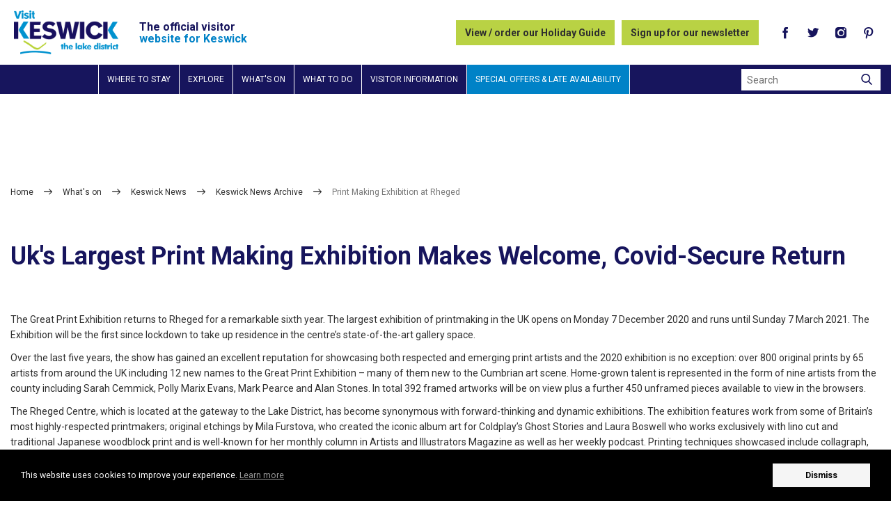

--- FILE ---
content_type: text/html; charset=utf-8
request_url: https://www.keswick.org/whats-on/news/keswick-news-archive/print-making-exhibition-at-rheged
body_size: 9146
content:



<!doctype html>
<html class="no-js" lang="en-gb">
<head>
        <!-- Global site tag (gtag.js) - Google Analytics -->
        <script async src="https://www.googletagmanager.com/gtag/js?id=UA-2142116-3"></script>
        <script>
        window.dataLayer = window.dataLayer || [];
        function gtag() { dataLayer.push(arguments); }
        gtag('js', new Date());

        gtag('config', 'UA-2142116-3');
        </script>

    <title>Uk&#39;s Largest Print Making Exhibition Makes Welcome, Covid-Secure Return</title>

    <meta charset="utf-8">
    <meta name="viewport" content="width=device-width, initial-scale=1, user-scalable=1, minimum-scale=1">
    <meta name="description">
    


<link rel="apple-touch-icon" sizes="180x180" href="/Resources/img/icons/favicons/apple-touch-icon.png">
<link rel="icon" type="image/png" sizes="32x32" href="/Resources/img/icons/favicons/favicon-32x32.png">
<link rel="icon" type="image/png" sizes="16x16" href="/Resources/img/icons/favicons/favicon-16x16.png">
<link rel="manifest" href="/Resources/img/icons/favicons/site.webmanifest">
<link rel="mask-icon" href="/Resources/img/icons/favicons/safari-pinned-tab.svg" color="#5bbad5">
<link rel="shortcut icon" href="/Resources/img/icons/favicons/favicon.ico">
<meta name="msapplication-TileColor" content="#ffffff">
<meta name="msapplication-config" content="/Resources/img/icons/favicons/browserconfig.xml">
<meta name="theme-color" content="#ffffff">



    <link rel="preconnect" href="https://fonts.gstatic.com">
    <link href="https://fonts.googleapis.com/css2?family=Roboto:ital,wght@0,300;0,400;0,700;0,900;1,300;1,400;1,700;1,900&display=swap" rel="stylesheet">
    <link href="https://fonts.googleapis.com/css2?family=Great+Vibes&display=swap" rel="stylesheet">

    <link href="/css/common?v=ffv68MDMkFkVchXvPEBcqzNg0YlnD1nWsyr_fObIkUc1" rel="stylesheet"/>

    
    <link href="/css/standard?v=3W4m-SkhrfcsS3YrnveaxUQnMf6O2WCz9dxcycyg-u41" rel="stylesheet"/>

    



    <script>
        window.APP_EXTERNAL = {
            config: {"grid":{"width":1490,"columns":12,"gutter":30,"breakpoints":[768,992,1490],"imageSizes":{"2":202,"4":434,"6":666,"8":898,"10":1130,"12":1362,"16":1796,"20":2260,"24":2724}},"imageUrlTemplate":"https://img.keswick.org/cdn-cgi/image/w={{width}},q=80,f=auto/original/{{fileName}}.{{fileExtension}}"},
            persistentBasket: {
                loaded: false,
                messages: []
            },
            queue: []
        };

        window.$ = window.jQuery = function (f) {
            APP_EXTERNAL.queue.push(f);
        };
    </script>

    <script src="/resources/js/dist/polyfill/picturefill.min.js" async></script>

    <!-- MailerLite Universal -->
    <script>
        (function (m, a, i, l, e, r) {
            m['MailerLiteObject'] = e; function f() {
                var c = { a: arguments, q: [] }; var r = this.push(c); return "number" != typeof r ? r : f.bind(c.q);
            }
            f.q = f.q || []; m[e] = m[e] || f.bind(f.q); m[e].q = m[e].q || f.q; r = a.createElement(i);
            var _ = a.getElementsByTagName(i)[0]; r.async = 1; r.src = l + '?v' + (~~(new Date().getTime() / 1000000));
            _.parentNode.insertBefore(r, _);
        })(window, document, 'script', 'https://static.mailerlite.com/js/universal.js', 'ml');

        var ml_account = ml('accounts', '1077828', 'y4a8q2v1v1', 'load');
    </script>
    <!-- End MailerLite Universal -->

    


</head>

<body >



<nav class="nav-main-mobile" id="my-menu" aria-hidden="true">
    <ul>
        <li class="search-mobile">
            <form action="/search" method="get" class="search-form">
                <label for="mobile-nav-search-input" class="sr-only">Search</label>
                <input id="mobile-nav-search-input" type="text" class="form-control" placeholder="Search" name="query" maxlength="30">
                <button class="button-search-submit" type="submit"><span class="fi flaticon-search"></span></button>
            </form>
        </li>

            <li>
                <a href="https://www.keswick.org/where-to-stay" data-i18n="navigation:page.126">Where to stay</a>
                    <ul class="sub-menu">
                            <li>
                                <a href="https://www.keswick.org/where-to-stay/search-accommodation">
                                    Search Accommodation
                                </a>
                            </li>
                            <li>
                                <a href="https://www.keswick.org/where-to-stay/featured-accommodation">
                                    Featured Accommodation
                                </a>
                            </li>
                            <li>
                                <a href="https://www.keswick.org/where-to-stay/stay-on-a-farm">
                                    Stay on a Farm
                                </a>
                            </li>
                            <li>
                                <a href="https://www.keswick.org/where-to-stay/accommodation-ratings">
                                    Choosing your Accommodation - Types &amp; Ratings
                                </a>
                            </li>
                    </ul>
            </li>
            <li>
                <a href="https://www.keswick.org/explore" data-i18n="navigation:page.132">Explore</a>
                    <ul class="sub-menu">
                            <li>
                                <a href="https://www.keswick.org/explore/visit-keswick-the-perfect-base">
                                    Visit Keswick 
                                </a>
                            </li>
                            <li>
                                <a href="https://www.keswick.org/explore/visit-keswick-the-lake-district-video">
                                    Videos of Keswick the Lake District 
                                </a>
                            </li>
                            <li>
                                <a href="https://www.keswick.org/explore/villagesaroundkeswick">
                                    Villages around Keswick
                                </a>
                            </li>
                            <li>
                                <a href="https://www.keswick.org/explore/lakes">
                                    Discover our Lakes
                                </a>
                            </li>
                            <li>
                                <a href="https://www.keswick.org/explore/valleys">
                                    Explore our Valleys 
                                </a>
                            </li>
                            <li>
                                <a href="https://www.keswick.org/explore/forests-and-woods-keswick">
                                    Forests and Woods
                                </a>
                            </li>
                            <li>
                                <a href="https://www.keswick.org/explore/not-to-miss">
                                    Don&#39;t miss
                                </a>
                            </li>
                            <li>
                                <a href="https://www.keswick.org/explore/interactive-map">
                                    Interactive map
                                </a>
                            </li>
                            <li>
                                <a href="https://www.keswick.org/explore/woodlands-wildlife">
                                    Wildlife
                                </a>
                            </li>
                            <li>
                                <a href="https://www.keswick.org/explore/herdwick-sheep">
                                    Herdwick Sheep and Lambs
                                </a>
                            </li>
                            <li>
                                <a href="https://www.keswick.org/explore/history-culture">
                                    History and Culture
                                </a>
                            </li>
                            <li>
                                <a href="https://www.keswick.org/explore/lake-district-world-heritage-site">
                                    Lake District World Heritage Site
                                </a>
                            </li>
                    </ul>
            </li>
            <li>
                <a href="https://www.keswick.org/whats-on" data-i18n="navigation:page.134">What&#39;s on</a>
                    <ul class="sub-menu">
                            <li>
                                <a href="https://www.keswick.org/whats-on/events">
                                    Keswick Events Calendar
                                </a>
                            </li>
                            <li>
                                <a href="https://www.keswick.org/whats-on/2026-events">
                                    2026 Events 
                                </a>
                            </li>
                            <li>
                                <a href="https://www.keswick.org/whats-on/visit-keswick-blog">
                                    Visit Keswick Blog
                                </a>
                            </li>
                            <li>
                                <a href="https://www.keswick.org/whats-on/news">
                                    Keswick News
                                </a>
                            </li>
                            <li>
                                <a href="https://www.keswick.org/whats-on/festivals">
                                    Festivals, Sporting Events, Clubs &amp; Local Groups
                                </a>
                            </li>
                            <li>
                                <a href="https://www.keswick.org/whats-on/latest-newsletter">
                                    Latest Newsletter
                                </a>
                            </li>
                    </ul>
            </li>
            <li>
                <a href="https://www.keswick.org/what-to-do" data-i18n="navigation:page.129">What to do</a>
                    <ul class="sub-menu">
                            <li>
                                <a href="https://www.keswick.org/what-to-do/attractions">
                                    Attractions and Activities
                                </a>
                            </li>
                            <li>
                                <a href="https://www.keswick.org/what-to-do/food">
                                    Food and Drink
                                </a>
                            </li>
                            <li>
                                <a href="https://www.keswick.org/what-to-do/shopping">
                                    Shopping and Galleries
                                </a>
                            </li>
                            <li>
                                <a href="https://www.keswick.org/what-to-do/spa-beauty">
                                    Spa, Beauty and Wellbeing
                                </a>
                            </li>
                            <li>
                                <a href="https://www.keswick.org/what-to-do/adventure-keswick">
                                    Adventure Keswick
                                </a>
                            </li>
                            <li>
                                <a href="https://www.keswick.org/what-to-do/walking-routes">
                                    Walking Routes
                                </a>
                            </li>
                            <li>
                                <a href="https://www.keswick.org/what-to-do/itineraries">
                                    Days Out in Keswick Itineraries
                                </a>
                            </li>
                            <li>
                                <a href="https://www.keswick.org/what-to-do/cycling-routes">
                                    Cycling Routes
                                </a>
                            </li>
                            <li>
                                <a href="https://www.keswick.org/what-to-do/familywalks">
                                    Family Walks in and around Keswick
                                </a>
                            </li>
                            <li>
                                <a href="https://www.keswick.org/what-to-do/family-friendly-fun-in-keswick">
                                    Family Friendly Fun in Keswick 
                                </a>
                            </li>
                            <li>
                                <a href="https://www.keswick.org/what-to-do/keswick-kids-recommend">
                                    Keswick Kids Recommend
                                </a>
                            </li>
                            <li>
                                <a href="https://www.keswick.org/what-to-do/parksinkeswick">
                                    Parks in Keswick
                                </a>
                            </li>
                            <li>
                                <a href="https://www.keswick.org/what-to-do/fishing">
                                    Fishing and Boating
                                </a>
                            </li>
                            <li>
                                <a href="https://www.keswick.org/what-to-do/weddings">
                                    Plan Your Wedding
                                </a>
                            </li>
                            <li>
                                <a href="https://www.keswick.org/what-to-do/happymemoriesinkeswick">
                                    HappymemoriesinKeswick
                                </a>
                            </li>
                    </ul>
            </li>
            <li>
                <a href="https://www.keswick.org/visitor-information" data-i18n="navigation:page.135">Visitor information</a>
                    <ul class="sub-menu">
                            <li>
                                <a href="https://www.keswick.org/visitor-information/job-vacancies-in-and-around-keswick">
                                    Job Vacancies in and around Keswick
                                </a>
                            </li>
                            <li>
                                <a href="https://www.keswick.org/visitor-information/webcams">
                                    Keswick Webcams
                                </a>
                            </li>
                            <li>
                                <a href="https://www.keswick.org/visitor-information/sutainable-travel">
                                    Sustainable Travel Keswick
                                </a>
                            </li>
                            <li>
                                <a href="https://www.keswick.org/visitor-information/keswick-online-shopping-vouchers">
                                    Keswick Vouchers and Online Shopping
                                </a>
                            </li>
                            <li>
                                <a href="https://www.keswick.org/visitor-information/getting-to-keswick">
                                    Getting to Keswick 
                                </a>
                            </li>
                            <li>
                                <a href="https://www.keswick.org/visitor-information/gettingaroundkeswick">
                                    Getting Around Keswick and Bus Timetables
                                </a>
                            </li>
                            <li>
                                <a href="https://www.keswick.org/visitor-information/car-parks">
                                    Parking in Keswick
                                </a>
                            </li>
                            <li>
                                <a href="https://www.keswick.org/visitor-information/request-a-holiday-guide">
                                    Keswick Holiday Guide
                                </a>
                            </li>
                            <li>
                                <a href="https://www.keswick.org/visitor-information/local-information">
                                    Keswick Town Map &amp; Local Information
                                </a>
                            </li>
                            <li>
                                <a href="https://www.keswick.org/visitor-information/visit-keswick-downloads">
                                    Visit Keswick Downloads
                                </a>
                            </li>
                            <li>
                                <a href="https://www.keswick.org/visitor-information/the-countryside-code">
                                    The Countryside Code
                                </a>
                            </li>
                            <li>
                                <a href="https://www.keswick.org/visitor-information/accessibility">
                                    Accessibility
                                </a>
                            </li>
                            <li>
                                <a href="https://www.keswick.org/visitor-information/weather">
                                    What&#39;s The Weather Like?
                                </a>
                            </li>
                            <li>
                                <a href="https://www.keswick.org/visitor-information/group-travel">
                                    Group Travel 
                                </a>
                            </li>
                            <li>
                                <a href="https://www.keswick.org/visitor-information/safety-on-the-fells">
                                    Safety on the Fells
                                </a>
                            </li>
                            <li>
                                <a href="https://www.keswick.org/visitor-information/contacts">
                                    Contact Keswick Tourism Association
                                </a>
                            </li>
                    </ul>
            </li>
            <li>
                <a href="https://www.keswick.org/special-offers" data-i18n="navigation:page.137">Special Offers &amp; Late Availability</a>
            </li>

        <li class="btn btn-alternate special"><a href="#">View / order our Holiday Guide</a></li>
        <li class="btn btn-alternate special"><a href="#">Sign up for our newsletter</a></li>

    </ul>
</nav>

    <div class="global-wrapper">
        <div class="layout-wrapper">
            <header class="header-main">
                <div class="header-container">
                    <div class="account-bar">
                        <div class="inner">
                            <a class="logo-site" href="/">
    <img alt="Keswick Tourism Association" src="/Resources/img/site/site-logo.gif">
</a>

                            <div class="tagline">
                                <h1>The official visitor <span>website for Keswick</span></h1>
                            </div>

                            <div class="header-buttons">
                                <a class="btn btn-alternate" href="#" data-toggle="modal" data-target="#holiday-guide-modal">View / order our Holiday Guide</a>
                                <a class="btn btn-alternate" data-toggle="modal" data-target="#modalNewsletter" href="#">Sign up for our newsletter</a>
                            </div>

                            <ul class="social hidden-xs">
                                <li class="social-facebook"><a title="Facebook" href="https://www.facebook.com/keswicktourism" target="_blank"><span class="icon icon-facebook"></span></a></li>
                                <li class="social-twitter"><a title="Twitter" href="https://twitter.com/KeswickTourism" target="_blank"><span class="icon icon-twitter"></span></a></li>
                                <li class="social-googleplus"><a title="Instagram" href="https://www.instagram.com/visitkeswick/" target="_blank"><span class="icon icon-instagram"></span></a></li>
                                <li class="social-pinterest"><a title="Pinterest" href="https://www.pinterest.co.uk/ktakeswick/" target="_blank"><span class="icon icon-pinterest"></span></a></li>
                            </ul>

                            <a class="toggle-mobile-nav visible-xs visible-sm" href="#" rel="nofollow"><span></span></a>
                        </div>
                    </div>
                    <div class="main-nav-bar">
                        <div class="inner">


<nav class="main-nav hidden-xs hidden-sm">
    <ul class="nav-items">

            <li class="has-children">
                <a href="https://www.keswick.org/where-to-stay" data-i18n="navigation:page.126">Where to stay</a>
                    <div class="dropdown-nav">
                        <div class="menu-list">
                            <h4>Where to stay</h4>
                            <p>Where to stay in Keswick, the Lake District</p>
                            <ul>
                                    <li>
                                        <a href="https://www.keswick.org/where-to-stay/search-accommodation" data-i18n="navigation:page.145">Search Accommodation</a>
                                    </li>
                                    <li>
                                        <a href="https://www.keswick.org/where-to-stay/featured-accommodation" data-i18n="navigation:page.1890">Featured Accommodation</a>
                                    </li>
                                    <li>
                                        <a href="https://www.keswick.org/where-to-stay/stay-on-a-farm" data-i18n="navigation:page.1951">Stay on a Farm</a>
                                    </li>
                                    <li>
                                        <a href="https://www.keswick.org/where-to-stay/accommodation-ratings" data-i18n="navigation:page.149">Choosing your Accommodation - Types &amp; Ratings</a>
                                    </li>
                            </ul>
                        </div>
                    </div>
            </li>
            <li class="has-children">
                <a href="https://www.keswick.org/explore" data-i18n="navigation:page.132">Explore</a>
                    <div class="dropdown-nav">
                        <div class="menu-list">
                            <h4>Explore</h4>
                            <p>Explore Keswick, the Lake District</p>
                            <ul>
                                    <li>
                                        <a href="https://www.keswick.org/explore/visit-keswick-the-perfect-base" data-i18n="navigation:page.208">Visit Keswick </a>
                                    </li>
                                    <li>
                                        <a href="https://www.keswick.org/explore/visit-keswick-the-lake-district-video" data-i18n="navigation:page.2060">Videos of Keswick the Lake District </a>
                                    </li>
                                    <li>
                                        <a href="https://www.keswick.org/explore/villagesaroundkeswick" data-i18n="navigation:page.1988">Villages around Keswick</a>
                                    </li>
                                    <li>
                                        <a href="https://www.keswick.org/explore/lakes" data-i18n="navigation:page.140">Discover our Lakes</a>
                                    </li>
                                    <li>
                                        <a href="https://www.keswick.org/explore/valleys" data-i18n="navigation:page.201">Explore our Valleys </a>
                                    </li>
                                    <li>
                                        <a href="https://www.keswick.org/explore/forests-and-woods-keswick" data-i18n="navigation:page.1183">Forests and Woods</a>
                                    </li>
                                    <li>
                                        <a href="https://www.keswick.org/explore/not-to-miss" data-i18n="navigation:page.1205">Don&#39;t miss</a>
                                    </li>
                                    <li>
                                        <a href="https://www.keswick.org/explore/interactive-map" data-i18n="navigation:page.148">Interactive map</a>
                                    </li>
                                    <li>
                                        <a href="https://www.keswick.org/explore/woodlands-wildlife" data-i18n="navigation:page.141">Wildlife</a>
                                    </li>
                                    <li>
                                        <a href="https://www.keswick.org/explore/herdwick-sheep" data-i18n="navigation:page.1247">Herdwick Sheep and Lambs</a>
                                    </li>
                                    <li>
                                        <a href="https://www.keswick.org/explore/history-culture" data-i18n="navigation:page.142">History and Culture</a>
                                    </li>
                                    <li>
                                        <a href="https://www.keswick.org/explore/lake-district-world-heritage-site" data-i18n="navigation:page.2159">Lake District World Heritage Site</a>
                                    </li>
                            </ul>
                        </div>
                    </div>
            </li>
            <li class="has-children">
                <a href="https://www.keswick.org/whats-on" data-i18n="navigation:page.134">What&#39;s on</a>
                    <div class="dropdown-nav">
                        <div class="menu-list">
                            <h4>What&#39;s on</h4>
                            <p>What&#39;s On Keswick</p>
                            <ul>
                                    <li>
                                        <a href="https://www.keswick.org/whats-on/events" data-i18n="navigation:page.1559">Keswick Events Calendar</a>
                                    </li>
                                    <li>
                                        <a href="https://www.keswick.org/whats-on/2026-events" data-i18n="navigation:page.3312">2026 Events </a>
                                    </li>
                                    <li>
                                        <a href="https://www.keswick.org/whats-on/visit-keswick-blog" data-i18n="navigation:page.2245">Visit Keswick Blog</a>
                                    </li>
                                    <li>
                                        <a href="https://www.keswick.org/whats-on/news" data-i18n="navigation:page.131">Keswick News</a>
                                    </li>
                                    <li>
                                        <a href="https://www.keswick.org/whats-on/festivals" data-i18n="navigation:page.154">Festivals, Sporting Events, Clubs &amp; Local Groups</a>
                                    </li>
                                    <li>
                                        <a href="https://www.keswick.org/whats-on/latest-newsletter" data-i18n="navigation:page.183">Latest Newsletter</a>
                                    </li>
                            </ul>
                        </div>
                    </div>
            </li>
            <li class="has-children">
                <a href="https://www.keswick.org/what-to-do" data-i18n="navigation:page.129">What to do</a>
                    <div class="dropdown-nav">
                        <div class="menu-list">
                            <h4>What to do</h4>
                            <p>What to do Keswick, the Lake District</p>
                            <ul>
                                    <li>
                                        <a href="https://www.keswick.org/what-to-do/attractions" data-i18n="navigation:page.146">Attractions and Activities</a>
                                    </li>
                                    <li>
                                        <a href="https://www.keswick.org/what-to-do/food" data-i18n="navigation:page.133">Food and Drink</a>
                                    </li>
                                    <li>
                                        <a href="https://www.keswick.org/what-to-do/shopping" data-i18n="navigation:page.147">Shopping and Galleries</a>
                                    </li>
                                    <li>
                                        <a href="https://www.keswick.org/what-to-do/spa-beauty" data-i18n="navigation:page.1773">Spa, Beauty and Wellbeing</a>
                                    </li>
                                    <li>
                                        <a href="https://www.keswick.org/what-to-do/adventure-keswick" data-i18n="navigation:page.1973">Adventure Keswick</a>
                                    </li>
                                    <li>
                                        <a href="https://www.keswick.org/what-to-do/walking-routes" data-i18n="navigation:page.150">Walking Routes</a>
                                    </li>
                                    <li>
                                        <a href="https://www.keswick.org/what-to-do/itineraries" data-i18n="navigation:page.2163">Days Out in Keswick Itineraries</a>
                                    </li>
                                    <li>
                                        <a href="https://www.keswick.org/what-to-do/cycling-routes" data-i18n="navigation:page.151">Cycling Routes</a>
                                    </li>
                                    <li>
                                        <a href="https://www.keswick.org/what-to-do/familywalks" data-i18n="navigation:page.216">Family Walks in and around Keswick</a>
                                    </li>
                                    <li>
                                        <a href="https://www.keswick.org/what-to-do/family-friendly-fun-in-keswick" data-i18n="navigation:page.1960">Family Friendly Fun in Keswick </a>
                                    </li>
                                    <li>
                                        <a href="https://www.keswick.org/what-to-do/keswick-kids-recommend" data-i18n="navigation:page.2193">Keswick Kids Recommend</a>
                                    </li>
                                    <li>
                                        <a href="https://www.keswick.org/what-to-do/parksinkeswick" data-i18n="navigation:page.1969">Parks in Keswick</a>
                                    </li>
                                    <li>
                                        <a href="https://www.keswick.org/what-to-do/fishing" data-i18n="navigation:page.221">Fishing and Boating</a>
                                    </li>
                                    <li>
                                        <a href="https://www.keswick.org/what-to-do/weddings" data-i18n="navigation:page.2050">Plan Your Wedding</a>
                                    </li>
                                    <li>
                                        <a href="https://www.keswick.org/what-to-do/happymemoriesinkeswick" data-i18n="navigation:page.2606">HappymemoriesinKeswick</a>
                                    </li>
                            </ul>
                        </div>
                    </div>
            </li>
            <li class="has-children">
                <a href="https://www.keswick.org/visitor-information" data-i18n="navigation:page.135">Visitor information</a>
                    <div class="dropdown-nav">
                        <div class="menu-list">
                            <h4>Visitor information</h4>
                            <p>Visitor Information Keswick</p>
                            <ul>
                                    <li>
                                        <a href="https://www.keswick.org/visitor-information/job-vacancies-in-and-around-keswick" data-i18n="navigation:page.2868">Job Vacancies in and around Keswick</a>
                                    </li>
                                    <li>
                                        <a href="https://www.keswick.org/visitor-information/webcams" data-i18n="navigation:page.187">Keswick Webcams</a>
                                    </li>
                                    <li>
                                        <a href="https://www.keswick.org/visitor-information/sutainable-travel" data-i18n="navigation:page.2851">Sustainable Travel Keswick</a>
                                    </li>
                                    <li>
                                        <a href="https://www.keswick.org/visitor-information/keswick-online-shopping-vouchers" data-i18n="navigation:page.2849">Keswick Vouchers and Online Shopping</a>
                                    </li>
                                    <li>
                                        <a href="https://www.keswick.org/visitor-information/getting-to-keswick" data-i18n="navigation:page.128">Getting to Keswick </a>
                                    </li>
                                    <li>
                                        <a href="https://www.keswick.org/visitor-information/gettingaroundkeswick" data-i18n="navigation:page.157">Getting Around Keswick and Bus Timetables</a>
                                    </li>
                                    <li>
                                        <a href="https://www.keswick.org/visitor-information/car-parks" data-i18n="navigation:page.227">Parking in Keswick</a>
                                    </li>
                                    <li>
                                        <a href="https://www.keswick.org/visitor-information/request-a-holiday-guide" data-i18n="navigation:page.1561">Keswick Holiday Guide</a>
                                    </li>
                                    <li>
                                        <a href="https://www.keswick.org/visitor-information/local-information" data-i18n="navigation:page.222">Keswick Town Map &amp; Local Information</a>
                                    </li>
                                    <li>
                                        <a href="https://www.keswick.org/visitor-information/visit-keswick-downloads" data-i18n="navigation:page.1953">Visit Keswick Downloads</a>
                                    </li>
                                    <li>
                                        <a href="https://www.keswick.org/visitor-information/the-countryside-code" data-i18n="navigation:page.2831">The Countryside Code</a>
                                    </li>
                                    <li>
                                        <a href="https://www.keswick.org/visitor-information/accessibility" data-i18n="navigation:page.2347">Accessibility</a>
                                    </li>
                                    <li>
                                        <a href="https://www.keswick.org/visitor-information/weather" data-i18n="navigation:page.181">What&#39;s The Weather Like?</a>
                                    </li>
                                    <li>
                                        <a href="https://www.keswick.org/visitor-information/group-travel" data-i18n="navigation:page.2100">Group Travel </a>
                                    </li>
                                    <li>
                                        <a href="https://www.keswick.org/visitor-information/safety-on-the-fells" data-i18n="navigation:page.156">Safety on the Fells</a>
                                    </li>
                                    <li>
                                        <a href="https://www.keswick.org/visitor-information/contacts" data-i18n="navigation:page.160">Contact Keswick Tourism Association</a>
                                    </li>
                            </ul>
                        </div>
                    </div>
            </li>
            <li class="highlighted">
                <a href="https://www.keswick.org/special-offers" data-i18n="navigation:page.137">Special Offers &amp; Late Availability</a>
            </li>
    </ul>
</nav>
                            <div class="search-container hidden-xs hidden-sm">
                                <form action="/search" class="search-form" method="get" novalidate="novalidate">
                                    <label for="header-search-input" class="sr-only">Search</label>
                                    <input id="header-search-input" type="text" value="" placeholder="Search" name="query" maxlength="30">
                                    <button class="button-search-submit" type="submit"><span class="fi flaticon-search"></span></button>
                                </form>
                            </div>
                        </div>
                    </div>
                </div>
            </header>

            <div class="content-main offset">
                








    <div class="breadcrumb-list">
        <div class="container-fluid">
            <ol>
                        <li><a href="/">Home</a></li>
                        <li><a href="/whats-on">What&#39;s on</a></li>
                        <li><a href="/whats-on/news">Keswick News</a></li>
                        <li><a href="/whats-on/news/keswick-news-archive">Keswick News Archive</a></li>
                        <li class="hidden-xs">Print Making Exhibition at Rheged</li>
            </ol>
        </div>
    </div>

    <div class="container-fluid">
        <div class="page-heading">
            <div class="inner">
                    <h1 data-i18n="[html]page:heading.2658"><span>Uk's Largest Print Making Exhibition Makes Welcome, Covid-Secure Return</span></h1>

            </div>
        </div>
    </div>

        <div style="position: relative" class="section section-446 align-row-stretch align-columns-top">


            <div class="container-fluid">
                <div class="section-inner">
                    <div class="row">
                                <div class="col-xs-12">


                                    <div class="column column-446-0">


            <div class="asset asset-text asset-force-padding" data-i18n="[html]asset:text.50340">
                <p>
	The Great Print Exhibition returns to Rheged for a remarkable sixth year. The largest exhibition of printmaking in the UK opens on Monday 7 December 2020 and runs until Sunday 7 March 2021. The Exhibition will be the first since lockdown to take up residence in the centre’s state-of-the-art gallery space.
</p>
<p>
	Over the last five years, the show has  gained an excellent reputation for showcasing both respected and emerging print artists and the 2020 exhibition is no exception:  over 800 original prints by 65 artists from around the UK including 12 new names to the Great Print Exhibition – many of them new to the Cumbrian art scene. Home-grown talent is represented in the form of nine artists from the county including Sarah Cemmick, Polly Marix Evans, Mark Pearce and Alan Stones. In total 392 framed artworks will be on view plus a further 450 unframed pieces available to view in the browsers. <s></s>
</p>
<p>
	The Rheged Centre, which is located at the gateway to the Lake District, has become synonymous with forward-thinking and dynamic exhibitions. The exhibition features work from some of Britain’s most highly-respected printmakers; original etchings by Mila Furstova, who created the iconic album art for Coldplay’s Ghost Stories and Laura Boswell who works exclusively with lino cut and traditional Japanese woodblock print and is well-known for her monthly column in Artists and Illustrators Magazine as well as her weekly podcast. Printing techniques showcased include collagraph, woodcut, etching, drypoint etching, lithograph, linocut, screenprint and cyanotype. Interpretation has been developed this year to include short film clips, giving visitors insight into print making processes along with ‘print reveals’.
</p>
<p>
	Also new for 2020:
</p>
<p>
	<strong>Under the Skin</strong> - these limited-edition screen prints seek to raise awareness of endangered animals from across the globe with, quite literally, an underlying message: under UV light the phosphorescent skeleton is exposed - all that remains when a species goes extinct. 20% of print proceeds directly go towards the protection of the animal.
</p>
<p>
	<strong>Woodism </strong>– a collaboration between a young autistic boy, Woody, and his father, who has turned his unique phrases into linocut prints. The results are eye-catching, emotive designs bringing Woody’s words to life. Perhaps more importantly the venture has given Woody new-found confidence - suddenly his words became important. Woody says; “<em>I’m famous! I’m the author!</em>”
</p>
<p>
	The well-stocked Design Shop will also be open daily selling a carefully considered range – from pocket money purchases for budding artists to design-led gifts, cards, prints and homeware plus art supplies such as printmaking materials and books including Cranfield printing ink and Fabriano printmaking paper.
</p>
<p>
	Gallery Manager Claire Harrison said
</p>
<p>
	<em>"I think it’s fair to say that 2020 has been a year like no other. It’s incredible to think that the last exhibition we staged here at Rheged was Great Print 5 which finished just before lockdown. Now, here we are, nine months later and opening our doors to socially-distanced visitors to finally, once again, enjoy some much-needed art and escapism. Like so many other industries, the arts and culture has suffered terribly at the hands of Covid-19. Opening Great Print 6 is a wonderful step in the right direction. Now more than ever, we need the respite that art can offer</em> - <em>a chance to contemplate, reflect, escape and rationalise the incredible times we live in. And who knows, perhaps you'll even find a piece of artwork you never knew you wanted or needed</em>!"<br>
	 Claire and the Rheged team are delighted to bring the Great Print Exhibition back to Rheged in the inspiring gallery space and are looking forward to welcoming socially-distanced visitors to explore this collection. Hung in a salon style, with floor to ceiling prints filling the gallery, as ever, it promises to be a visual feast and a fitting celebration of British printmaking.
</p>
<p>
	The Great Print Exhibition runs from Monday 7 December 2020 to Sunday 7 March 2021. It is open every day from 9am-5.30pm except for Christmas and Boxing Day. Admission is free but you must be pre-book a time slot online at <a href="http://www.rheged.com">www.rheged.com</a> or on arrival at the desk.&nbsp;
</p>
            </div>
                                    </div>
                                </div>
                    </div>
                </div>
            </div>
        </div>
        <div style="position: relative" class="section section-445 align-row-stretch align-columns-top">


            <div class="container-fluid">
                <div class="section-inner">
                    <div class="row">
                                <div class="col-xs-12 col-sm-4">


                                    <div class="column column-445-0">


            <div class="asset asset-image">
        <a class="asset-zoom" href="https://img.keswick.org/cdn-cgi/image/w=2724,q=80,f=auto/original/50917.jpg" title="Where Love Begins">
            <img src="https://img.keswick.org/cdn-cgi/image/w=1362,q=80,f=auto/original/50917.jpg" sizes="(min-width: 1490px) 477px, (min-width: 992px) calc(33vw - 30px), (min-width: 768px) calc(33vw - 30px), calc(100vw - 30px)" srcset="https://img.keswick.org/cdn-cgi/image/w=202,f=auto/original/50917.jpg 202w, https://img.keswick.org/cdn-cgi/image/w=434,f=auto/original/50917.jpg 434w, https://img.keswick.org/cdn-cgi/image/w=666,f=auto/original/50917.jpg 666w, https://img.keswick.org/cdn-cgi/image/w=898,f=auto/original/50917.jpg 898w, https://img.keswick.org/cdn-cgi/image/w=1130,f=auto/original/50917.jpg 1130w, https://img.keswick.org/cdn-cgi/image/w=1362,f=auto/original/50917.jpg 1362w, https://img.keswick.org/cdn-cgi/image/w=1796,f=auto/original/50917.jpg 1796w, https://img.keswick.org/cdn-cgi/image/w=2260,f=auto/original/50917.jpg 2260w" class="img-responsive" alt="Where Love Begins - black and white image of a woman in front of a bathroom mirror">

                <span class="asset-zoom-icon"></span>
        </a>


                        <div class="asset-caption">Where Love Begins</div>
            </div>
                                    </div>
                                </div>
                                <div class="col-xs-12 col-sm-4">


                                    <div class="column column-445-1">


            <div class="asset asset-image">
        <a class="asset-zoom" href="https://img.keswick.org/cdn-cgi/image/w=2724,q=80,f=auto/original/50916.jpg" title="Great Gable And The Screes">
            <img src="https://img.keswick.org/cdn-cgi/image/w=1362,q=80,f=auto/original/50916.jpg" sizes="(min-width: 1490px) 477px, (min-width: 992px) calc(33vw - 30px), (min-width: 768px) calc(33vw - 30px), calc(100vw - 30px)" srcset="https://img.keswick.org/cdn-cgi/image/w=202,f=auto/original/50916.jpg 202w, https://img.keswick.org/cdn-cgi/image/w=434,f=auto/original/50916.jpg 434w, https://img.keswick.org/cdn-cgi/image/w=666,f=auto/original/50916.jpg 666w, https://img.keswick.org/cdn-cgi/image/w=898,f=auto/original/50916.jpg 898w, https://img.keswick.org/cdn-cgi/image/w=1130,f=auto/original/50916.jpg 1130w, https://img.keswick.org/cdn-cgi/image/w=1362,f=auto/original/50916.jpg 1362w, https://img.keswick.org/cdn-cgi/image/w=1796,f=auto/original/50916.jpg 1796w, https://img.keswick.org/cdn-cgi/image/w=2260,f=auto/original/50916.jpg 2260w" class="img-responsive" alt="Great Gable And The Screes">

                <span class="asset-zoom-icon"></span>
        </a>


                        <div class="asset-caption">Great Gable And The Screes</div>
            </div>
                                    </div>
                                </div>
                                <div class="col-xs-12 col-sm-4">


                                    <div class="column column-445-2">


            <div class="asset asset-image">
        <a class="asset-zoom" href="https://img.keswick.org/cdn-cgi/image/w=2724,q=80,f=auto/original/50918.jpg" title="Shapes">
            <img src="https://img.keswick.org/cdn-cgi/image/w=1362,q=80,f=auto/original/50918.jpg" sizes="(min-width: 1490px) 477px, (min-width: 992px) calc(33vw - 30px), (min-width: 768px) calc(33vw - 30px), calc(100vw - 30px)" srcset="https://img.keswick.org/cdn-cgi/image/w=202,f=auto/original/50918.jpg 202w, https://img.keswick.org/cdn-cgi/image/w=434,f=auto/original/50918.jpg 434w, https://img.keswick.org/cdn-cgi/image/w=666,f=auto/original/50918.jpg 666w, https://img.keswick.org/cdn-cgi/image/w=898,f=auto/original/50918.jpg 898w, https://img.keswick.org/cdn-cgi/image/w=1130,f=auto/original/50918.jpg 1130w, https://img.keswick.org/cdn-cgi/image/w=1362,f=auto/original/50918.jpg 1362w, https://img.keswick.org/cdn-cgi/image/w=1796,f=auto/original/50918.jpg 1796w, https://img.keswick.org/cdn-cgi/image/w=2260,f=auto/original/50918.jpg 2260w" class="img-responsive" alt="Mulit coloured abstract shapes">

                <span class="asset-zoom-icon"></span>
        </a>


                        <div class="asset-caption">Shapes</div>
            </div>
                                    </div>
                                </div>
                    </div>
                </div>
            </div>
        </div>



            </div>
        </div>

        <footer class="footer-main">
            <div class="container-fluid">
                <div class="row">
                    <div class="col-xs-12 col-md-4">
                        <div class="inner">
                            <h3>E-Newsletter Sign Up</h3>
                            <a href="#" data-toggle="modal" data-target="#modalNewsletter"><img class="img-responsive" src="/Resources/img/site/signup.svg" alt="Signup for e-newsletter" /></a>
                        </div>
                    </div>
                    <div class="col-xs-12 col-md-4">
                        <div class="footer-nav-container">
                            <div class="container-fluid">


<div class="inner">
    <div class="row">
            <h3>Links</h3>
            <ul class="footer-nav-links">
                    <li><a href="https://www.keswick.org/where-to-stay" data-i18n="navigation:page.126">Where to stay</a></li>
                    <li><a href="https://www.keswick.org/keswick-tourism-association-membership" data-i18n="navigation:page.2312">Keswick Tourism Association Membership</a></li>
                        <li><a href="https://www.keswick.org/keswick-tourism-association-membership/travel-trade-and-media" data-i18n="navigation:page.2378">Travel Trade and Media</a></li>
                    <li><a href="https://www.keswick.org/contact-us" data-i18n="navigation:page.2895">Contact Keswick Tourism Association</a></li>
                    <li><a href="https://www.keswick.org/kta-privacy-policy" data-i18n="navigation:page.2972">KTA Privacy Policy</a></li>
            </ul>
    </div>
</div>

                            </div>
                        </div>
                    </div>
                    <div class="col-xs-12 col-md-4">
                        <div class="inner">
                            <div id="google_translate_element"></div>
                            <div class="footer-logos">
                                <a class="logo" href="/"><img class="img-responsive" alt="Keswick Tourism Association" src="/Resources/img/site/tourism-logo.gif"></a>
                                <a class="wanderlust-logo" href="/"><img class="img-responsive" alt="Wanderlust" src="/Resources/img/site/wanderlust-badge.png"></a>
                            </div>
                        </div>
                    </div>
                </div>
            </div>
            <div class="container-fluid">
                <div class="info-bar">
                    <p>Designed and developed by <a href="https://webselect.net">Webselect</a></p>
                    <div>
                        <p>© Keswick Tourism Association 2026 / Company Reg No 5089583</p>
                        <ul class="social">
                            <li class="social-facebook"><a title="Facebook" href="https://www.facebook.com/keswicktourism" target="_blank"><span class="icon icon-facebook"></span></a></li>
                            <li class="social-twitter"><a title="Twitter" href="https://twitter.com/KeswickTourism" target="_blank"><span class="icon icon-twitter"></span></a></li>
                            <li class="social-googleplus"><a title="Instagram" href="https://www.instagram.com/visitkeswick/" target="_blank"><span class="icon icon-instagram"></span></a></li>
                            <li class="social-pinterest"><a title="Pinterest" href="https://www.pinterest.co.uk/ktakeswick/" target="_blank"><span class="icon icon-pinterest"></span></a></li>
                        </ul>
                    </div>
                </div>
            </div>
        </footer>
    </div>

    <div class="loading-modal">
        <div class="loading-spinner"></div>
    </div>

    <div class="modal fade" id="modalNewsletter" tabindex="-1" role="dialog">
        <div class="modal-dialog" role="document">
            <div class="modal-content">
                <button type="button" class="close" data-dismiss="modal" aria-label="Close"><span aria-hidden="true">&times;</span></button>
                <script type="text/javascript" src="https://static.mailerlite.com/data/webforms/798502/q8i9x9.js?v5"></script>
            </div>
        </div>
    </div>

    <div class="modal fade in" id="holiday-guide-modal" tabindex="-1" role="dialog" aria-hidden="false">
        <div class="modal-dialog">
            <div class="modal-content">
                <button type="button" class="close" data-dismiss="modal"><span aria-hidden="true">×</span><span class="sr-only">Close</span></button>
                <h2 class="modal-title">View / Order holiday guide</h2>
                <div class="button-container">
                    <a class="btn btn-secondary" href="https://issuu.com/bucket-spade/docs/kta_2025_visit_keswick_digital" rel="external">View our holiday guide</a>
                    <a class="btn btn-secondary" href="https://checkout.square.site/buy/GXKIHNU2RZKL4CQ4YXUPLVZE" rel="external">Order our holiday guide</a>
                </div>
            </div>
        </div>
    </div>

    


    <script src="https://ajax.googleapis.com/ajax/libs/jquery/3.3.1/jquery.min.js"></script>
    <script src="/js/common?v=uuF_ogBhOGcouzohcX6hVZ2c4aAyq6SmOoHony1Kv9M1"></script>


    <script type="text/javascript">
        function googleTranslateElementInit() {
            new google.translate.TranslateElement({ pageLanguage: 'en', layout: google.translate.TranslateElement }, 'google_translate_element');
            $(function () {
                $('#google_translate_element select').addClass('form-control');
            });
        }
    </script>
    <script type="text/javascript" src="//translate.google.com/translate_a/element.js?cb=googleTranslateElementInit"></script>

    


    <script src="/js/standard?v=OfGPDIcasYYk3cPHm5plmNvBzQOzHWplsX1Qyxh1n5E1"></script>




        <script src="https://cdn.webselect.net/js/plugins/cookie-notifier.1.1.min.js" async></script>

</body>
</html>


--- FILE ---
content_type: text/css; charset=utf-8
request_url: https://www.keswick.org/css/standard?v=3W4m-SkhrfcsS3YrnveaxUQnMf6O2WCz9dxcycyg-u41
body_size: 7428
content:
/* Minification failed. Returning unminified contents.
(727,3): run-time error CSS1062: Expected semicolon or closing curly-brace, found '-'
(728,3): run-time error CSS1062: Expected semicolon or closing curly-brace, found '-'
(729,3): run-time error CSS1062: Expected semicolon or closing curly-brace, found '-'
(743,27): run-time error CSS1039: Token not allowed after unary operator: '-iframe-padding-comp'
(745,22): run-time error CSS1039: Token not allowed after unary operator: '-aspect-ratio'
(746,31): run-time error CSS1039: Token not allowed after unary operator: '-iframe-padding-comp'
(752,22): run-time error CSS1039: Token not allowed after unary operator: '-aspect-ratio'
(755,28): run-time error CSS1039: Token not allowed after unary operator: '-image-alignment'
(756,25): run-time error CSS1039: Token not allowed after unary operator: '-image-alignment'
 */
/*
    $$\      $$\  $$$$$$\  $$$$$$$\  $$\   $$\ $$$$$$\ $$\   $$\  $$$$$$\  $$\ 
    $$ | $\  $$ |$$  __$$\ $$  __$$\ $$$\  $$ |\_$$  _|$$$\  $$ |$$  __$$\ $$ |
    $$ |$$$\ $$ |$$ /  $$ |$$ |  $$ |$$$$\ $$ |  $$ |  $$$$\ $$ |$$ /  \__|$$ |
    $$ $$ $$\$$ |$$$$$$$$ |$$$$$$$  |$$ $$\$$ |  $$ |  $$ $$\$$ |$$ |$$$$\ $$ |
    $$$$  _$$$$ |$$  __$$ |$$  __$$< $$ \$$$$ |  $$ |  $$ \$$$$ |$$ |\_$$ |\__|
    $$$  / \$$$ |$$ |  $$ |$$ |  $$ |$$ |\$$$ |  $$ |  $$ |\$$$ |$$ |  $$ |    
    $$  /   \$$ |$$ |  $$ |$$ |  $$ |$$ | \$$ |$$$$$$\ $$ | \$$ |\$$$$$$  |$$\ 
    \__/     \__|\__|  \__|\__|  \__|\__|  \__|\______|\__|  \__| \______/ \__|

    ___________________________________________________________________________

    IF EDITING OR MODIFYING, PLEASE REMEMBER TO UPDATE THE FOLLOWING FILES:

    WEB -> /Resources/css/partials/_redactor.scss                        (OPEN)
    CMS -> /Scripts/redactor-project-extras.ts
    CMS -> /Content/css/redactor-project-extras.scss
    ___________________________________________________________________________
*/
.featured {
  display: flex;
  flex-wrap: wrap;
}
.featured .featured-thumb {
  position: relative;
  width: 100%;
}
@media (min-width: 768px) {
  .featured .featured-thumb {
    width: 50%;
  }
}
.featured .featured-thumb:before {
  content: "Featured Event";
  position: absolute;
  top: 60px;
  left: 60px;
  font-size: 40px;
  font-weight: bold;
  font-family: "Roboto", sans-serif;
  padding: 15px 30px;
  background-color: #fff;
  color: #0082C7;
}
.featured .featured-content {
  background-color: #000;
  padding: 60px;
  color: #fff;
  width: 100%;
}
@media (min-width: 768px) {
  .featured .featured-content {
    width: 50%;
  }
}
.featured .featured-content .inner {
  display: flex;
  flex-direction: column;
  align-items: flex-start;
  justify-content: space-between;
  height: 100%;
}
.featured .featured-content h3 {
  font-family: "Roboto", sans-serif;
  font-weight: bold;
  margin-bottom: 30px;
}
.featured .featured-content .btn {
  margin-top: 30px;
  text-transform: uppercase;
}

.events-list {
  margin: 15px 0;
}
.events-list form {
  display: flex;
  flex-direction: column;
  flex-wrap: wrap;
  align-items: flex-end;
  background-color: #17155D;
  padding: 20px;
  margin-bottom: 20px;
  color: #fff;
}
@media (min-width: 768px) {
  .events-list form {
    flex-direction: row;
  }
}
.events-list form p {
  display: flex;
  width: 100%;
}
.events-list form .form-group {
  width: 100%;
  margin-bottom: 15px;
}
@media (min-width: 768px) {
  .events-list form .form-group {
    width: 25%;
    margin-bottom: 0;
    margin-right: 15px;
  }
}
.events-list form .form-group label {
  font-weight: normal;
  font-size: 12px;
}
.events-list .event-container {
  display: grid;
  grid-template-columns: repeat(1, 1fr);
  grid-template-rows: 1fr;
  gap: 15px 15px;
  margin-bottom: 15px;
}
@media (min-width: 768px) {
  .events-list .event-container {
    grid-template-columns: repeat(2, 1fr);
  }
}
@media (min-width: 992px) {
  .events-list .event-container {
    grid-template-columns: repeat(4, 1fr);
  }
}
.events-list .event {
  padding: 15px;
  box-shadow: 0 3px 9px #ccc;
  transition: all ease-in-out 0.25s;
}
.events-list .event .image-wrapper {
  position: relative;
  padding-bottom: 56.25%;
}
.events-list .event .image-wrapper img {
  width: 100%;
  height: 100%;
  position: absolute;
  -o-object-fit: cover;
  object-fit: cover;
  -o-object-position: 50% 50%;
  object-position: 50% 50%;
}
.events-list .event-featured {
  text-decoration: none;
  background-color: #0082C7;
}
.events-list .event-featured .event-location {
  border-color: #fff;
}
.events-list .event-featured div, .events-list .event-featured span {
  color: #fff;
}
.events-list .event-major {
  text-decoration: none;
  background-color: #B9D244;
}
.events-list .event-major .event-location {
  border-color: #17155D;
}
.events-list .event-major div, .events-list .event-major span {
  color: #17155D;
}
.events-list .event:hover {
  text-decoration: none;
  background-color: #17155D;
}
.events-list .event:hover div, .events-list .event:hover span {
  color: #fff;
}
.events-list .event {
  display: block;
  color: #17155D;
  font-family: "Roboto", sans-serif;
  font-weight: bold;
  font-size: 14px;
}
.events-list .event span {
  display: block;
  font-size: 12px;
  border-top: 1px solid #0082C7;
  padding-top: 15px;
  margin-top: 15px;
  font-weight: normal;
}
.events-list h4 {
  font-size: 16px;
  font-weight: bold;
}
.events-list .date {
  font-size: 12px;
  color: #0082C7;
  font-weight: bold;
}

.weather-forecast .weather-forecast-day {
  margin-bottom: 20px;
  padding: 10px;
  border: 2px solid #0082C7;
  border-radius: 5px;
}
.weather-forecast .weather-forecast-day.first {
  border-color: #17155D;
  font-weight: bold;
}
@media (min-width: 768px) {
  .weather-forecast .weather-forecast-day.first .forecast {
    margin-left: 68px;
  }
}
.weather-forecast .weather-forecast-day:last-child {
  margin-bottom: 0;
}
.weather-forecast .weather-forecast-day .thumb {
  display: none;
  float: left;
}
@media (min-width: 768px) {
  .weather-forecast .weather-forecast-day .thumb {
    display: block;
  }
}
.weather-forecast .weather-forecast-day p {
  margin: 0;
}

.establishment-grid .category-filter {
  margin: 10px 0 20px;
  padding: 20px;
  background-color: #17155D;
  color: #fff;
}
.establishment-grid .category-filter h3 {
  margin: 0 0 15px 0;
}
.establishment-grid .category-filter ul {
  margin: 0;
  padding: 0;
  list-style: none outside;
}
.establishment-grid .category-filter ul:before, .establishment-grid .category-filter ul:after {
  content: " ";
  display: table;
}
.establishment-grid .category-filter ul:after {
  clear: both;
}
.establishment-grid .category-filter ul li {
  float: left;
  margin-right: 10px;
  text-decoration: underline;
}
.establishment-grid .category-filter ul li a {
  color: #fff;
}
.establishment-grid .options {
  display: flex;
  justify-content: space-between;
  margin-bottom: 20px;
}
.establishment-grid .paging {
  margin-bottom: 10px;
}
@media (min-width: 768px) {
  .establishment-grid .paging {
    margin-bottom: 20px;
    float: right;
  }
}
.establishment-grid .paging .pagination {
  display: block;
  margin: 10px 0 0;
}
.establishment-grid .paging .pagination:before, .establishment-grid .paging .pagination:after {
  content: " ";
  display: table;
}
.establishment-grid .paging .pagination:after {
  clear: both;
}
@media (min-width: 768px) {
  .establishment-grid .paging .pagination {
    display: inline-block;
    margin: 0 0 0 20px;
    vertical-align: middle;
  }
}
.establishment-grid .results {
  margin-bottom: 20px;
}
.establishment-grid .results .result {
  margin-top: 10px;
  margin-bottom: 10px;
}
.establishment-grid .results .result h4 {
  font-family: "Roboto", sans-serif;
  font-weight: bold;
  color: #17155D;
}
.establishment-grid .results .result a {
  position: relative;
  display: block;
}
.establishment-grid .results .result .btn {
  margin-top: auto;
}
.establishment-grid .results .image-link {
  padding-bottom: 56.25%;
  cursor: pointer;
}
.establishment-grid .results .image-link img {
  width: 100%;
  height: 100%;
  position: absolute;
  -o-object-fit: cover;
  object-fit: cover;
  -o-object-position: 50% 50%;
  object-position: 50% 50%;
}
.establishment-grid .results .icons {
  margin: 15px 0;
}
.establishment-grid .results .icons img {
  border: 1px solid #eaeaea;
  width: 21px;
}
.establishment-grid .results .icons img.icon-borderless {
  border-color: #fff;
}
.establishment-grid .results .inner {
  display: flex;
  flex-direction: column;
  padding: 10px;
  box-shadow: 0px 0px 20px 0px rgba(0, 0, 0, 0.2);
}

.col-sm-1 .establishment-search-widget, .col-sm-2 .establishment-search-widget, .col-sm-3 .establishment-search-widget, .col-sm-4 .establishment-search-widget, .col-sm-5 .establishment-search-widget, .col-sm-6 .establishment-search-widget, .col-sm-7 .establishment-search-widget {
  padding: 30px 30px 65px;
  background-color: #17155D;
  position: relative;
  margin-bottom: 15px;
}
.col-sm-1 .establishment-search-widget h4, .col-sm-2 .establishment-search-widget h4, .col-sm-3 .establishment-search-widget h4, .col-sm-4 .establishment-search-widget h4, .col-sm-5 .establishment-search-widget h4, .col-sm-6 .establishment-search-widget h4, .col-sm-7 .establishment-search-widget h4 {
  margin: 0 0 20px;
  font-size: 16px;
  font-weight: 700;
  color: #fff;
}
.col-sm-1 .establishment-search-widget .room-heading, .col-sm-2 .establishment-search-widget .room-heading, .col-sm-3 .establishment-search-widget .room-heading, .col-sm-4 .establishment-search-widget .room-heading, .col-sm-5 .establishment-search-widget .room-heading, .col-sm-6 .establishment-search-widget .room-heading, .col-sm-7 .establishment-search-widget .room-heading {
  color: #fff;
}
.col-sm-1 .establishment-search-widget .form-group, .col-sm-2 .establishment-search-widget .form-group, .col-sm-3 .establishment-search-widget .form-group, .col-sm-4 .establishment-search-widget .form-group, .col-sm-5 .establishment-search-widget .form-group, .col-sm-6 .establishment-search-widget .form-group, .col-sm-7 .establishment-search-widget .form-group {
  display: flex;
  flex-direction: column;
  margin-bottom: 15px;
}
.col-sm-1 .establishment-search-widget .form-group.occupancies, .col-sm-2 .establishment-search-widget .form-group.occupancies, .col-sm-3 .establishment-search-widget .form-group.occupancies, .col-sm-4 .establishment-search-widget .form-group.occupancies, .col-sm-5 .establishment-search-widget .form-group.occupancies, .col-sm-6 .establishment-search-widget .form-group.occupancies, .col-sm-7 .establishment-search-widget .form-group.occupancies {
  padding-right: 0;
}
.col-sm-1 .establishment-search-widget .form-group.minimum-age, .col-sm-2 .establishment-search-widget .form-group.minimum-age, .col-sm-3 .establishment-search-widget .form-group.minimum-age, .col-sm-4 .establishment-search-widget .form-group.minimum-age, .col-sm-5 .establishment-search-widget .form-group.minimum-age, .col-sm-6 .establishment-search-widget .form-group.minimum-age, .col-sm-7 .establishment-search-widget .form-group.minimum-age {
  display: none;
}
.col-sm-1 .establishment-search-widget .form-group.minimum-age > *, .col-sm-2 .establishment-search-widget .form-group.minimum-age > *, .col-sm-3 .establishment-search-widget .form-group.minimum-age > *, .col-sm-4 .establishment-search-widget .form-group.minimum-age > *, .col-sm-5 .establishment-search-widget .form-group.minimum-age > *, .col-sm-6 .establishment-search-widget .form-group.minimum-age > *, .col-sm-7 .establishment-search-widget .form-group.minimum-age > * {
  display: block;
}
.col-sm-1 .establishment-search-widget .date-group .input-group-addon, .col-sm-2 .establishment-search-widget .date-group .input-group-addon, .col-sm-3 .establishment-search-widget .date-group .input-group-addon, .col-sm-4 .establishment-search-widget .date-group .input-group-addon, .col-sm-5 .establishment-search-widget .date-group .input-group-addon, .col-sm-6 .establishment-search-widget .date-group .input-group-addon, .col-sm-7 .establishment-search-widget .date-group .input-group-addon {
  width: 25px;
}
.col-sm-1 .establishment-search-widget .form-control, .col-sm-2 .establishment-search-widget .form-control, .col-sm-3 .establishment-search-widget .form-control, .col-sm-4 .establishment-search-widget .form-control, .col-sm-5 .establishment-search-widget .form-control, .col-sm-6 .establishment-search-widget .form-control, .col-sm-7 .establishment-search-widget .form-control {
  min-width: 60px;
  width: 100%;
}
.col-sm-1 .establishment-search-widget label, .col-sm-2 .establishment-search-widget label, .col-sm-3 .establishment-search-widget label, .col-sm-4 .establishment-search-widget label, .col-sm-5 .establishment-search-widget label, .col-sm-6 .establishment-search-widget label, .col-sm-7 .establishment-search-widget label {
  margin-bottom: 8px;
  color: #fff;
  font-weight: normal;
  font-size: 12px;
}
.col-sm-1 .establishment-search-widget .occupancy-form, .col-sm-2 .establishment-search-widget .occupancy-form, .col-sm-3 .establishment-search-widget .occupancy-form, .col-sm-4 .establishment-search-widget .occupancy-form, .col-sm-5 .establishment-search-widget .occupancy-form, .col-sm-6 .establishment-search-widget .occupancy-form, .col-sm-7 .establishment-search-widget .occupancy-form {
  display: flex;
  flex-direction: column;
}
.col-sm-1 .establishment-search-widget .occupancy-form .row, .col-sm-2 .establishment-search-widget .occupancy-form .row, .col-sm-3 .establishment-search-widget .occupancy-form .row, .col-sm-4 .establishment-search-widget .occupancy-form .row, .col-sm-5 .establishment-search-widget .occupancy-form .row, .col-sm-6 .establishment-search-widget .occupancy-form .row, .col-sm-7 .establishment-search-widget .occupancy-form .row {
  margin: 0;
  display: flex;
}
.col-sm-1 .establishment-search-widget .occupancy-form [class*=col-], .col-sm-2 .establishment-search-widget .occupancy-form [class*=col-], .col-sm-3 .establishment-search-widget .occupancy-form [class*=col-], .col-sm-4 .establishment-search-widget .occupancy-form [class*=col-], .col-sm-5 .establishment-search-widget .occupancy-form [class*=col-], .col-sm-6 .establishment-search-widget .occupancy-form [class*=col-], .col-sm-7 .establishment-search-widget .occupancy-form [class*=col-] {
  display: flex;
  flex-direction: column;
  width: 33.333%;
  padding: 0;
  margin-right: 15px;
}
.col-sm-1 .establishment-search-widget .occupancy-form [class*=col-]:last-child, .col-sm-2 .establishment-search-widget .occupancy-form [class*=col-]:last-child, .col-sm-3 .establishment-search-widget .occupancy-form [class*=col-]:last-child, .col-sm-4 .establishment-search-widget .occupancy-form [class*=col-]:last-child, .col-sm-5 .establishment-search-widget .occupancy-form [class*=col-]:last-child, .col-sm-6 .establishment-search-widget .occupancy-form [class*=col-]:last-child, .col-sm-7 .establishment-search-widget .occupancy-form [class*=col-]:last-child {
  margin-right: 0;
}
.col-sm-1 .establishment-search-widget button[type=submit], .col-sm-2 .establishment-search-widget button[type=submit], .col-sm-3 .establishment-search-widget button[type=submit], .col-sm-4 .establishment-search-widget button[type=submit], .col-sm-5 .establishment-search-widget button[type=submit], .col-sm-6 .establishment-search-widget button[type=submit], .col-sm-7 .establishment-search-widget button[type=submit] {
  display: flex;
  width: 100%;
  justify-content: center;
  text-transform: uppercase;
}
.col-sm-1 .establishment-search-widget button[type=submit] .glyphicon, .col-sm-2 .establishment-search-widget button[type=submit] .glyphicon, .col-sm-3 .establishment-search-widget button[type=submit] .glyphicon, .col-sm-4 .establishment-search-widget button[type=submit] .glyphicon, .col-sm-5 .establishment-search-widget button[type=submit] .glyphicon, .col-sm-6 .establishment-search-widget button[type=submit] .glyphicon, .col-sm-7 .establishment-search-widget button[type=submit] .glyphicon {
  margin-right: 5px;
}
.col-sm-1 .establishment-search-widget .availability-validation-error, .col-sm-1 .establishment-search-widget .minimumage-validation-error, .col-sm-2 .establishment-search-widget .availability-validation-error, .col-sm-2 .establishment-search-widget .minimumage-validation-error, .col-sm-3 .establishment-search-widget .availability-validation-error, .col-sm-3 .establishment-search-widget .minimumage-validation-error, .col-sm-4 .establishment-search-widget .availability-validation-error, .col-sm-4 .establishment-search-widget .minimumage-validation-error, .col-sm-5 .establishment-search-widget .availability-validation-error, .col-sm-5 .establishment-search-widget .minimumage-validation-error, .col-sm-6 .establishment-search-widget .availability-validation-error, .col-sm-6 .establishment-search-widget .minimumage-validation-error, .col-sm-7 .establishment-search-widget .availability-validation-error, .col-sm-7 .establishment-search-widget .minimumage-validation-error {
  color: #B9D244;
}
.col-sm-1 .establishment-search-widget .room-header, .col-sm-2 .establishment-search-widget .room-header, .col-sm-3 .establishment-search-widget .room-header, .col-sm-4 .establishment-search-widget .room-header, .col-sm-5 .establishment-search-widget .room-header, .col-sm-6 .establishment-search-widget .room-header, .col-sm-7 .establishment-search-widget .room-header {
  font-size: 16px;
}
.col-sm-1 .establishment-search-widget .occupancy-form-links, .col-sm-2 .establishment-search-widget .occupancy-form-links, .col-sm-3 .establishment-search-widget .occupancy-form-links, .col-sm-4 .establishment-search-widget .occupancy-form-links, .col-sm-5 .establishment-search-widget .occupancy-form-links, .col-sm-6 .establishment-search-widget .occupancy-form-links, .col-sm-7 .establishment-search-widget .occupancy-form-links {
  margin-bottom: 0;
  margin-top: 15px;
  display: flex;
  flex-direction: column;
}
.col-sm-1 .establishment-search-widget .occupancy-form-links .btn, .col-sm-2 .establishment-search-widget .occupancy-form-links .btn, .col-sm-3 .establishment-search-widget .occupancy-form-links .btn, .col-sm-4 .establishment-search-widget .occupancy-form-links .btn, .col-sm-5 .establishment-search-widget .occupancy-form-links .btn, .col-sm-6 .establishment-search-widget .occupancy-form-links .btn, .col-sm-7 .establishment-search-widget .occupancy-form-links .btn {
  width: 100%;
  text-transform: uppercase;
  margin-bottom: 15px;
}
.col-sm-1 .establishment-search-widget .occupancy-form-links .btn:last-child, .col-sm-2 .establishment-search-widget .occupancy-form-links .btn:last-child, .col-sm-3 .establishment-search-widget .occupancy-form-links .btn:last-child, .col-sm-4 .establishment-search-widget .occupancy-form-links .btn:last-child, .col-sm-5 .establishment-search-widget .occupancy-form-links .btn:last-child, .col-sm-6 .establishment-search-widget .occupancy-form-links .btn:last-child, .col-sm-7 .establishment-search-widget .occupancy-form-links .btn:last-child {
  margin-bottom: 0;
}

.col-sm-8 .establishment-search-widget, .col-sm-9 .establishment-search-widget, .col-sm-10 .establishment-search-widget, .col-sm-11 .establishment-search-widget, .col-sm-12 .establishment-search-widget {
  padding: 30px 30px 65px;
  background-color: #17155D;
  position: relative;
  margin-bottom: 15px;
}
.col-sm-8 .establishment-search-widget h4, .col-sm-9 .establishment-search-widget h4, .col-sm-10 .establishment-search-widget h4, .col-sm-11 .establishment-search-widget h4, .col-sm-12 .establishment-search-widget h4 {
  margin: 0 0 20px;
  font-size: 16px;
  font-weight: 700;
  color: #fff;
}
.col-sm-8 .establishment-search-widget .room-heading, .col-sm-9 .establishment-search-widget .room-heading, .col-sm-10 .establishment-search-widget .room-heading, .col-sm-11 .establishment-search-widget .room-heading, .col-sm-12 .establishment-search-widget .room-heading {
  color: #fff;
}
@media (min-width: 1490px) {
  .col-sm-8 .establishment-search-widget .form-inline, .col-sm-9 .establishment-search-widget .form-inline, .col-sm-10 .establishment-search-widget .form-inline, .col-sm-11 .establishment-search-widget .form-inline, .col-sm-12 .establishment-search-widget .form-inline {
    display: flex;
    flex-wrap: wrap;
  }
}
.col-sm-8 .establishment-search-widget .form-group, .col-sm-9 .establishment-search-widget .form-group, .col-sm-10 .establishment-search-widget .form-group, .col-sm-11 .establishment-search-widget .form-group, .col-sm-12 .establishment-search-widget .form-group {
  display: flex;
  flex-direction: column;
  margin-bottom: 15px;
}
@media (min-width: 1490px) {
  .col-sm-8 .establishment-search-widget .form-group, .col-sm-9 .establishment-search-widget .form-group, .col-sm-10 .establishment-search-widget .form-group, .col-sm-11 .establishment-search-widget .form-group, .col-sm-12 .establishment-search-widget .form-group {
    width: 25%;
    padding-right: 15px;
  }
}
.col-sm-8 .establishment-search-widget .form-group.occupancies, .col-sm-9 .establishment-search-widget .form-group.occupancies, .col-sm-10 .establishment-search-widget .form-group.occupancies, .col-sm-11 .establishment-search-widget .form-group.occupancies, .col-sm-12 .establishment-search-widget .form-group.occupancies {
  padding-right: 0;
}
.col-sm-8 .establishment-search-widget .form-group.minimum-age, .col-sm-9 .establishment-search-widget .form-group.minimum-age, .col-sm-10 .establishment-search-widget .form-group.minimum-age, .col-sm-11 .establishment-search-widget .form-group.minimum-age, .col-sm-12 .establishment-search-widget .form-group.minimum-age {
  display: none;
}
.col-sm-8 .establishment-search-widget .form-group.minimum-age > *, .col-sm-9 .establishment-search-widget .form-group.minimum-age > *, .col-sm-10 .establishment-search-widget .form-group.minimum-age > *, .col-sm-11 .establishment-search-widget .form-group.minimum-age > *, .col-sm-12 .establishment-search-widget .form-group.minimum-age > * {
  display: block;
}
.col-sm-8 .establishment-search-widget .date-group .input-group-addon, .col-sm-9 .establishment-search-widget .date-group .input-group-addon, .col-sm-10 .establishment-search-widget .date-group .input-group-addon, .col-sm-11 .establishment-search-widget .date-group .input-group-addon, .col-sm-12 .establishment-search-widget .date-group .input-group-addon {
  width: 25px;
}
.col-sm-8 .establishment-search-widget .form-control, .col-sm-9 .establishment-search-widget .form-control, .col-sm-10 .establishment-search-widget .form-control, .col-sm-11 .establishment-search-widget .form-control, .col-sm-12 .establishment-search-widget .form-control {
  min-width: 60px;
  width: 100%;
}
.col-sm-8 .establishment-search-widget label, .col-sm-9 .establishment-search-widget label, .col-sm-10 .establishment-search-widget label, .col-sm-11 .establishment-search-widget label, .col-sm-12 .establishment-search-widget label {
  margin-bottom: 8px;
  color: #fff;
  font-weight: normal;
  font-size: 12px;
}
.col-sm-8 .establishment-search-widget .occupancy-form, .col-sm-9 .establishment-search-widget .occupancy-form, .col-sm-10 .establishment-search-widget .occupancy-form, .col-sm-11 .establishment-search-widget .occupancy-form, .col-sm-12 .establishment-search-widget .occupancy-form {
  display: flex;
  flex-direction: column;
}
.col-sm-8 .establishment-search-widget .occupancy-form .row, .col-sm-9 .establishment-search-widget .occupancy-form .row, .col-sm-10 .establishment-search-widget .occupancy-form .row, .col-sm-11 .establishment-search-widget .occupancy-form .row, .col-sm-12 .establishment-search-widget .occupancy-form .row {
  margin: 0;
  display: flex;
}
.col-sm-8 .establishment-search-widget .occupancy-form [class*=col-], .col-sm-9 .establishment-search-widget .occupancy-form [class*=col-], .col-sm-10 .establishment-search-widget .occupancy-form [class*=col-], .col-sm-11 .establishment-search-widget .occupancy-form [class*=col-], .col-sm-12 .establishment-search-widget .occupancy-form [class*=col-] {
  display: flex;
  flex-direction: column;
  width: 33.333%;
  padding: 0;
  margin-right: 15px;
}
.col-sm-8 .establishment-search-widget .occupancy-form [class*=col-]:last-child, .col-sm-9 .establishment-search-widget .occupancy-form [class*=col-]:last-child, .col-sm-10 .establishment-search-widget .occupancy-form [class*=col-]:last-child, .col-sm-11 .establishment-search-widget .occupancy-form [class*=col-]:last-child, .col-sm-12 .establishment-search-widget .occupancy-form [class*=col-]:last-child {
  margin-right: 0;
}
@media (min-width: 992px) {
  .col-sm-8 .establishment-search-widget .occupancy-form#occ-0 .room-heading, .col-sm-9 .establishment-search-widget .occupancy-form#occ-0 .room-heading, .col-sm-10 .establishment-search-widget .occupancy-form#occ-0 .room-heading, .col-sm-11 .establishment-search-widget .occupancy-form#occ-0 .room-heading, .col-sm-12 .establishment-search-widget .occupancy-form#occ-0 .room-heading {
    margin-top: -25px;
  }
}
.col-sm-8 .establishment-search-widget button[type=submit], .col-sm-9 .establishment-search-widget button[type=submit], .col-sm-10 .establishment-search-widget button[type=submit], .col-sm-11 .establishment-search-widget button[type=submit], .col-sm-12 .establishment-search-widget button[type=submit] {
  display: flex;
  width: 100%;
  justify-content: center;
  text-transform: uppercase;
}
@media (min-width: 768px) {
  .col-sm-8 .establishment-search-widget button[type=submit], .col-sm-9 .establishment-search-widget button[type=submit], .col-sm-10 .establishment-search-widget button[type=submit], .col-sm-11 .establishment-search-widget button[type=submit], .col-sm-12 .establishment-search-widget button[type=submit] {
    width: auto;
    position: absolute;
    right: 30px;
    bottom: 30px;
  }
}
.col-sm-8 .establishment-search-widget button[type=submit] .glyphicon, .col-sm-9 .establishment-search-widget button[type=submit] .glyphicon, .col-sm-10 .establishment-search-widget button[type=submit] .glyphicon, .col-sm-11 .establishment-search-widget button[type=submit] .glyphicon, .col-sm-12 .establishment-search-widget button[type=submit] .glyphicon {
  margin-right: 5px;
}
.col-sm-8 .establishment-search-widget .availability-validation-error, .col-sm-8 .establishment-search-widget .minimumage-validation-error, .col-sm-9 .establishment-search-widget .availability-validation-error, .col-sm-9 .establishment-search-widget .minimumage-validation-error, .col-sm-10 .establishment-search-widget .availability-validation-error, .col-sm-10 .establishment-search-widget .minimumage-validation-error, .col-sm-11 .establishment-search-widget .availability-validation-error, .col-sm-11 .establishment-search-widget .minimumage-validation-error, .col-sm-12 .establishment-search-widget .availability-validation-error, .col-sm-12 .establishment-search-widget .minimumage-validation-error {
  color: #B9D244;
}
.col-sm-8 .establishment-search-widget .room-header, .col-sm-9 .establishment-search-widget .room-header, .col-sm-10 .establishment-search-widget .room-header, .col-sm-11 .establishment-search-widget .room-header, .col-sm-12 .establishment-search-widget .room-header {
  font-size: 16px;
}
.col-sm-8 .establishment-search-widget .occupancy-form-links, .col-sm-9 .establishment-search-widget .occupancy-form-links, .col-sm-10 .establishment-search-widget .occupancy-form-links, .col-sm-11 .establishment-search-widget .occupancy-form-links, .col-sm-12 .establishment-search-widget .occupancy-form-links {
  margin-bottom: 0;
  margin-top: 15px;
  display: flex;
  flex-direction: column;
}
@media (min-width: 768px) {
  .col-sm-8 .establishment-search-widget .occupancy-form-links, .col-sm-9 .establishment-search-widget .occupancy-form-links, .col-sm-10 .establishment-search-widget .occupancy-form-links, .col-sm-11 .establishment-search-widget .occupancy-form-links, .col-sm-12 .establishment-search-widget .occupancy-form-links {
    flex-direction: row;
  }
}
.col-sm-8 .establishment-search-widget .occupancy-form-links .btn, .col-sm-9 .establishment-search-widget .occupancy-form-links .btn, .col-sm-10 .establishment-search-widget .occupancy-form-links .btn, .col-sm-11 .establishment-search-widget .occupancy-form-links .btn, .col-sm-12 .establishment-search-widget .occupancy-form-links .btn {
  width: 100%;
  text-transform: uppercase;
  margin-bottom: 15px;
}
.col-sm-8 .establishment-search-widget .occupancy-form-links .btn:last-child, .col-sm-9 .establishment-search-widget .occupancy-form-links .btn:last-child, .col-sm-10 .establishment-search-widget .occupancy-form-links .btn:last-child, .col-sm-11 .establishment-search-widget .occupancy-form-links .btn:last-child, .col-sm-12 .establishment-search-widget .occupancy-form-links .btn:last-child {
  margin-bottom: 0;
}
@media (min-width: 768px) {
  .col-sm-8 .establishment-search-widget .occupancy-form-links .btn, .col-sm-9 .establishment-search-widget .occupancy-form-links .btn, .col-sm-10 .establishment-search-widget .occupancy-form-links .btn, .col-sm-11 .establishment-search-widget .occupancy-form-links .btn, .col-sm-12 .establishment-search-widget .occupancy-form-links .btn {
    width: auto;
    margin-bottom: 0;
  }
  .col-sm-8 .establishment-search-widget .occupancy-form-links .btn:first-child, .col-sm-9 .establishment-search-widget .occupancy-form-links .btn:first-child, .col-sm-10 .establishment-search-widget .occupancy-form-links .btn:first-child, .col-sm-11 .establishment-search-widget .occupancy-form-links .btn:first-child, .col-sm-12 .establishment-search-widget .occupancy-form-links .btn:first-child {
    margin-right: 15px;
  }
}
@media (min-width: 768px) {
  .col-sm-8 .establishment-search-widget .occupancy-form-links, .col-sm-9 .establishment-search-widget .occupancy-form-links, .col-sm-10 .establishment-search-widget .occupancy-form-links, .col-sm-11 .establishment-search-widget .occupancy-form-links, .col-sm-12 .establishment-search-widget .occupancy-form-links {
    position: absolute;
    bottom: 30px;
    left: 30px;
  }
}

.availability-validation-error, .minimumage-validation-error {
  display: none;
}

#events-calendar-carousel-wrapper .custom-carousel {
  display: flex;
  flex-wrap: wrap;
}
#events-calendar-carousel-wrapper.active .custom-carousel {
  transition: opacity 1s;
  opacity: 0;
}
#events-calendar-carousel-wrapper.active .custom-carousel.flickity-enabled {
  display: block;
  opacity: 1;
}
#events-calendar-carousel-wrapper.active .custom-carousel-nav {
  display: flex;
}
#events-calendar-carousel-wrapper .carousel-cell {
  width: 100%;
  margin-right: 15px;
}
@media (min-width: 768px) {
  #events-calendar-carousel-wrapper .carousel-cell {
    width: calc((100% - 30px) / 2);
  }
}
@media (min-width: 992px) {
  #events-calendar-carousel-wrapper .carousel-cell {
    width: calc((100% - 60px) / 4);
  }
}
#events-calendar-carousel-wrapper .carousel-cell img {
  margin-bottom: 10px;
  width: 100%;
  height: 100%;
  position: absolute;
  -o-object-fit: cover;
  object-fit: cover;
  -o-object-position: 50% 50%;
  object-position: 50% 50%;
}
#events-calendar-carousel-wrapper .carousel-cell a {
  display: flex;
  flex-direction: column;
  position: relative;
  padding-bottom: 56.25%;
  margin-bottom: 15px;
}
#events-calendar-carousel-wrapper .custom-carousel-nav {
  display: none;
  align-items: center;
  position: absolute;
  top: 15px;
  right: 0;
}
#events-calendar-carousel-wrapper .custom-carousel-nav .button--previous {
  margin-right: 15px;
}
@media (min-width: 768px) {
  #events-calendar-carousel-wrapper .custom-carousel-nav .button--previous {
    margin-right: 0;
  }
}
#events-calendar-carousel-wrapper .custom-carousel-nav .button--next, #events-calendar-carousel-wrapper .custom-carousel-nav .button--previous {
  background-color: transparent;
  color: #0082C7;
  border: none;
  padding: 0;
}
#events-calendar-carousel-wrapper .custom-carousel-nav .button--next i, #events-calendar-carousel-wrapper .custom-carousel-nav .button--previous i {
  font-size: 32px;
}
#events-calendar-carousel-wrapper .custom-carousel-nav .button-group--cells {
  margin: 0 15px;
}
#events-calendar-carousel-wrapper .custom-carousel-nav .button-pagedot {
  background-color: #17155D;
  opacity: 0.25;
  width: 10px;
  height: 10px;
  border-radius: 50px;
  border: none;
  padding: 0;
  margin: 0 5px;
}
#events-calendar-carousel-wrapper .custom-carousel-nav .button-pagedot.is-selected {
  opacity: 1;
}

.calendar-summary {
  position: relative;
  background-color: #fff;
}
.calendar-summary .header {
  padding: 15px 0;
  display: flex;
  flex-direction: column;
  justify-content: flex-start;
  align-items: flex-start;
  margin-bottom: 15px;
}
@media (min-width: 768px) {
  .calendar-summary .header {
    flex-direction: row;
  }
}
.calendar-summary .header h3 {
  margin: 0;
  font-size: 24px;
  font-family: "Roboto", sans-serif;
  color: #17155D;
  font-weight: bold;
  width: 75%;
}
@media (min-width: 768px) {
  .calendar-summary .header h3 {
    width: auto;
  }
}
.calendar-summary .header a {
  color: #0082C7;
  font-size: 16px;
  text-decoration: underline;
}
@media (min-width: 768px) {
  .calendar-summary .header a {
    margin-left: 15px;
  }
}
.calendar-summary .item-name {
  color: #17155D;
  margin-bottom: 5px;
  font-weight: bold;
}
.calendar-summary .date {
  color: #0082C7;
}

.main-webcam-container {
  display: flex;
  padding-bottom: 8px;
  background-color: #F5F5F5;
  height: 100%;
  width: 100%;
}
.main-webcam-container .main-webcam-iframe {
  width: 100%;
  aspect-ratio: 4/7;
}

.webcams {
  display: grid;
  gap: 30px;
}
@media (min-width: 768px) {
  .webcams {
    grid-template-columns: repeat(3, 1fr);
  }
}

.webcam {
  --iframe-padding-comp: 0px;
  --aspect-ratio: auto;
  --image-alignment: center;
  display: flex;
  flex-direction: column;
  grid-gap: 15px;
  overflow: hidden;
}
.webcam__frame {
  display: flex;
  align-items: center;
  justify-content: center;
  aspect-ratio: 16/9;
  background-color: #F5F5F5;
}
.webcam__iframe {
  width: calc(100% + var(--iframe-padding-comp) * 2);
  height: auto;
  aspect-ratio: var(--aspect-ratio);
  margin-top: calc(0px - var(--iframe-padding-comp));
  border: none;
  flex-shrink: 0;
}
.webcam__image {
  width: 100%;
  aspect-ratio: var(--aspect-ratio);
  -o-object-fit: cover;
  object-fit: cover;
  -o-object-position: var(--image-alignment);
  object-position: var(--image-alignment);
}

@media screen and (-ms-high-contrast: none), (-ms-high-contrast: active) {
  .content-main {
    display: flex;
    flex-direction: column;
  }

  .content-main > *:not(.section) {
    width: 100%;
    align-self: center;
  }
}
.section:not(.has-bg-x-pos).has-bg-image, .section-inner:not(.has-bg-x-pos).has-bg-image, .column:not(.has-bg-x-pos).has-bg-image {
  background-position-x: 50%;
}
.section:not(.has-bg-y-pos).has-bg-image, .section-inner:not(.has-bg-y-pos).has-bg-image, .column:not(.has-bg-y-pos).has-bg-image {
  background-position-y: 0;
}
.section:not(.has-bg-y-pos).bg-cover, .section-inner:not(.has-bg-y-pos).bg-cover, .column:not(.has-bg-y-pos).bg-cover {
  background-position-y: 50%;
}
.section.bg-cover, .section-inner.bg-cover, .column.bg-cover {
  background-repeat: no-repeat;
  background-size: cover;
}

.section:not(.no-gutter) {
  margin-top: 30px;
}
.section:not(.allow-overflow) {
  overflow: hidden;
}
.section.full-height {
  display: flex;
  min-height: 100vh;
}
.section.full-height.align-row-top > .container-fluid {
  align-self: flex-start;
}
.section.full-height.align-row-middle > .container-fluid {
  align-self: center;
}
.section.full-height.align-row-bottom > .container-fluid {
  align-self: flex-end;
}
.section.full-height.align-row-stretch > .container-fluid {
  align-self: stretch;
}
.section.full-height > .container-fluid {
  flex-grow: 1;
}
@media screen and (-ms-high-contrast: none), (-ms-high-contrast: active) {
  .section.full-height > .container-fluid {
    flex-basis: 100%;
  }
}
.section.full-height .section-inner, .section.full-height .section-inner > .row {
  height: 100%;
}
@media (min-width: 768px) {
  .section:not(.equal-heights).align-columns-top .section-inner > .row {
    align-items: flex-start;
  }
}
@media (max-width: 767px) {
  .section.align-columns-top .section-inner > .row {
    justify-content: flex-start;
  }
}
@media (min-width: 768px) {
  .section:not(.equal-heights).align-columns-middle .section-inner > .row {
    align-items: center;
  }
}
@media (max-width: 767px) {
  .section.align-columns-middle .section-inner > .row {
    justify-content: center;
  }
}
@media (min-width: 768px) {
  .section:not(.equal-heights).align-columns-bottom .section-inner > .row {
    align-items: flex-end;
  }
}
@media (max-width: 767px) {
  .section.align-columns-bottom .section-inner > .row {
    justify-content: flex-end;
  }
}
.section.has-outer-fill {
  padding-right: 15px;
  padding-left: 15px;
}
.section.has-inner-fill .section-inner {
  padding-right: 30px;
  padding-left: 30px;
}
.section.has-outer-fill:not(.no-outer-padding-top), .section.has-inner-fill:not(.no-inner-padding-top) .section-inner {
  padding-top: 30px;
}
.section.has-outer-fill:not(.no-outer-padding-bottom), .section.has-inner-fill:not(.no-inner-padding-bottom) .section-inner {
  padding-bottom: 30px;
}
@media (min-width: 768px) {
  .section.has-bg-image.bg-pos-fixed {
    background-attachment: fixed;
  }
}
.section.has-bg-image.bg-pos-parallax {
  position: relative;
  overflow: hidden;
}
.section.has-bg-image.bg-pos-parallax .parallax-wrapper {
  position: absolute;
  top: 0;
  left: 0;
  z-index: 1;
  width: 100vw;
  height: 100%;
  pointer-events: none;
}
@supports (display: var(--prop)) {
  .section.has-bg-image.bg-pos-parallax .parallax-wrapper {
    width: calc(100vw - var(--scrollbar-width, 0px));
  }
}
.section.has-bg-image.bg-pos-parallax .parallax-wrapper[data-parallax-type=image] .parallax-inner .image-container {
  min-width: 100%;
  background-position: 50% 50%;
  background-size: cover;
}
.section.has-bg-image.bg-pos-parallax .parallax-wrapper[data-parallax-type=tiled-image] .parallax-inner {
  height: calc((100% + 400px) * 1);
  background-position: 50% 50%;
}
.section.has-bg-image.bg-pos-parallax .parallax-inner {
  will-change: transform;
}
.section.has-bg-image.bg-pos-parallax .parallax-inner.parked {
  position: relative;
  top: 50%;
  transform: translateY(-50%);
}
.section.has-bg-image.bg-pos-parallax > .container-fluid {
  position: relative;
  z-index: 2;
}
.section .section-inner.has-round-edges, .section .column.has-round-edges {
  border-radius: 8px;
  overflow: auto;
}
@supports (display: var(--prop)) {
  .section .section-inner.has-round-edges, .section .column.has-round-edges {
    border-radius: var(--border-radius, 8px);
  }
}
.section .section-inner.has-shadow, .section .column.has-shadow {
  box-shadow: 0 0 20px rgba(0, 0, 0, 0.2);
}
@supports (display: var(--prop)) {
  .section .section-inner.has-shadow, .section .column.has-shadow {
    box-shadow: 0 0 var(--shadow-size, 20px) rgba(0, 0, 0, var(--shadow-strength, 0.2));
  }
}
.section .section-inner > .row {
  display: flex;
  flex-direction: column;
}
@media (min-width: 768px) {
  .section .section-inner > .row {
    flex-direction: row;
  }
}
@media (min-width: 768px) {
  .section .section-inner > .row > div[class*=col-].force-align-top {
    align-self: flex-start;
  }
}
@media (min-width: 768px) {
  .section .section-inner > .row > div[class*=col-].force-align-middle {
    align-self: center;
  }
}
@media (min-width: 768px) {
  .section .section-inner > .row > div[class*=col-].force-align-bottom {
    align-self: flex-end;
  }
}
@media (min-width: 768px) {
  .section .section-inner > .row > div[class*=col-].force-align-stretch {
    align-self: stretch;
  }
}
@media (max-width: 767px) {
  .section .section-inner > .row > div[class*=col-] + div {
    margin-top: 30px;
  }
}
.section .column {
  display: flex;
  flex-direction: column;
  height: 100%;
}
.section .column.align-assets-top {
  justify-content: flex-start;
}
.section .column.align-assets-middle {
  justify-content: center;
}
.section .column.align-assets-bottom {
  justify-content: flex-end;
}
.section .column.align-assets-space-between {
  justify-content: space-between;
}
.section .column.align-assets-space-evenly {
  justify-content: space-between;
}
.section .column.align-assets-space-evenly::before, .section .column.align-assets-space-evenly::after {
  content: "";
  display: block;
}
.section .column.has-fill:not(.no-padding) {
  padding: 30px;
}
.section .column.has-fill.no-padding .asset-force-padding {
  padding-left: 30px;
  padding-right: 30px;
}
.section .column.has-fill.no-padding > *:first-child.asset-force-padding {
  padding-top: 30px;
}
.section .column.has-fill.no-padding > *:last-child.asset-force-padding {
  padding-bottom: 30px;
}
.section .column > .asset:not(.asset-spacer):not(:first-child) {
  margin-top: 15px;
}
.section .column > .asset:not(.asset-spacer):not(:last-child) {
  margin-bottom: 15px;
}
@media screen and (-ms-high-contrast: none), (-ms-high-contrast: active) {
  .section .asset {
    flex-shrink: 0;
  }
}
.section .video-container {
  padding: 0;
  width: 100%;
  height: 100%;
  overflow: hidden;
  position: absolute;
  top: 0;
  left: 0;
  -o-object-fit: cover;
  object-fit: cover;
}
.section .video-container iframe {
  height: 56.25vw;
  min-width: 100%;
  min-height: 100%;
  position: absolute;
  top: 50%;
  left: 50%;
  transform: translate(-50%, -50%);
}

.asset > a {
  display: block;
}

.asset-caption {
  margin-top: 11px;
  color: #17155D;
  font-size: 16px;
  font-weight: bold;
}

.asset-zoom {
  overflow: hidden;
  position: relative;
}
.asset-zoom .asset-zoom-icon {
  display: flex;
  align-items: center;
  justify-content: center;
  width: 40px;
  height: 40px;
  position: absolute;
  top: 15px;
  right: 15px;
  background-color: #F5F5F5;
  border-radius: 100%;
}
.asset-zoom .asset-zoom-icon::after {
  font-family: "Flaticon";
  color: #17155D;
}
html.no-js .asset-zoom .asset-zoom-icon {
  display: none;
}
html.no-touchevents .asset-zoom .asset-zoom-icon {
  top: 50%;
  right: 50%;
  transform: translate(50%, -50%);
  opacity: 0;
  transition: opacity 0.4s ease;
}
html.no-touchevents .asset-zoom:hover .asset-zoom-icon {
  opacity: 1;
}
html.no-touchevents .asset-zoom img {
  transition: 0.4s ease;
  transition-property: transform;
  will-change: transform;
}
html.no-touchevents .asset-zoom:hover img {
  transform: scale(1.05);
}
.asset-map .asset-zoom .asset-zoom-icon::after, .asset-image .asset-zoom .asset-zoom-icon::after {
  content: "\f109";
}
.asset-video .asset-zoom .asset-zoom-icon::after {
  content: "\f10e";
  transform: translateX(2px);
}

.asset-image img {
  width: 100%;
}

.asset-video .asset-zoom, .asset-video .img-responsive, .asset-map .asset-zoom, .asset-map .img-responsive {
  width: 100%;
}

.asset-carousel .carousel-wrapper.embed-responsive-item .carousel-cell {
  height: 100%;
}
.asset-carousel .carousel-wrapper:not(.flickity-enabled) .carousel-cell {
  display: none;
}
.asset-carousel .carousel-wrapper .carousel-cell, .asset-carousel .carousel-wrapper img {
  width: 100%;
}
.asset-carousel .carousel-wrapper .flickity-page-dots {
  display: none;
  bottom: 15px;
}
@media (min-width: 768px) {
  .asset-carousel .carousel-wrapper .flickity-page-dots {
    display: block;
  }
}
.asset-carousel .carousel-wrapper .flickity-prev-next-button {
  display: flex;
  width: 40px;
  height: 40px;
  padding: 0;
  align-items: center;
  justify-content: center;
  background-color: rgba(245, 245, 245, 0.6);
}
.asset-carousel .carousel-wrapper .flickity-prev-next-button:hover {
  background-color: #F5F5F5;
}
.asset-carousel .carousel-wrapper .flickity-prev-next-button.previous {
  left: 15px;
}
.asset-carousel .carousel-wrapper .flickity-prev-next-button.next {
  right: 15px;
}
.asset-carousel .carousel-wrapper .flickity-prev-next-button .flickity-button-icon {
  position: static;
  width: 18px;
  height: auto;
}
.asset-carousel .carousel-wrapper .flickity-prev-next-button .arrow {
  fill: #17155D;
}

.asset-spacer {
  position: relative;
}
.asset-spacer .hit {
  position: absolute;
  top: 0;
  right: 0;
  bottom: 0;
  left: 0;
}

.asset-text {
  position: relative;
}
.asset-text > *:first-child {
  margin-top: 0;
}
.asset-text > *:last-child {
  margin-bottom: 0;
}
.asset-text .r-colour-white {
  color: #ffffff;
}
.asset-text .r-colour-white a {
  color: #e6e6e6;
}
.asset-text .r-colour-shadow {
  color: #ffffff;
  text-shadow: #000 2px 2px 5px;
}
.asset-text .r-colour-shadow a {
  color: #e6e6e6;
}
.asset-text .r-colour-primary {
  color: #17155D;
}
.asset-text .r-colour-primary a {
  color: #0d0c33;
}
.asset-text .r-colour-secondary {
  color: #B9D244;
}
.asset-text .r-colour-secondary a {
  color: #9fb72c;
}
.asset-text .r-colour-alternate {
  color: #0082C7;
}
.asset-text .r-colour-alternate a {
  color: #006194;
}
.asset-text .r-h1-xl {
  font-size: 36px;
}
.asset-text .r-h2-xl {
  font-size: 36px;
}
.asset-text .r-h3-xl {
  font-size: 24px;
}
.asset-text .r-size-xl {
  font-size: 24px;
}
.asset-text .r-size-lg {
  font-size: 18px;
}
.asset-text p[class^=r-button] a {
  text-decoration: none;
  display: inline-block;
  font-weight: normal;
  text-align: center;
  vertical-align: middle;
  touch-action: manipulation;
  cursor: pointer;
  background-image: none;
  border: 1px solid transparent;
  transition: background-color 0.25s ease-in-out;
  padding: 6px 12px;
  font-size: 14px;
  line-height: 1.5714285714;
  border-radius: 0;
  -webkit-user-select: none;
  -moz-user-select: none;
  -ms-user-select: none;
  user-select: none;
}
.asset-text p[class^=r-button].r-button-white a {
  color: #333333;
  background-color: #ffffff;
  border-color: #ffffff;
}
.asset-text p[class^=r-button].r-button-white a:focus, .asset-text p[class^=r-button].r-button-white a.focus {
  color: #333333;
  background-color: #e6e6e6;
  border-color: #bfbfbf;
}
.asset-text p[class^=r-button].r-button-white a:hover {
  color: #333333;
  background-color: #e6e6e6;
  border-color: #e0e0e0;
}
.asset-text p[class^=r-button].r-button-white a:active, .asset-text p[class^=r-button].r-button-white a.active, .open > .asset-text p[class^=r-button].r-button-white a.dropdown-toggle {
  color: #333333;
  background-color: #e6e6e6;
  border-color: #e0e0e0;
}
.asset-text p[class^=r-button].r-button-white a:active:hover, .asset-text p[class^=r-button].r-button-white a:active:focus, .asset-text p[class^=r-button].r-button-white a:active.focus, .asset-text p[class^=r-button].r-button-white a.active:hover, .asset-text p[class^=r-button].r-button-white a.active:focus, .asset-text p[class^=r-button].r-button-white a.active.focus, .open > .asset-text p[class^=r-button].r-button-white a.dropdown-toggle:hover, .open > .asset-text p[class^=r-button].r-button-white a.dropdown-toggle:focus, .open > .asset-text p[class^=r-button].r-button-white a.dropdown-toggle.focus {
  color: #333333;
  background-color: #d4d4d4;
  border-color: #bfbfbf;
}
.asset-text p[class^=r-button].r-button-white a:active, .asset-text p[class^=r-button].r-button-white a.active, .open > .asset-text p[class^=r-button].r-button-white a.dropdown-toggle {
  background-image: none;
}
.asset-text p[class^=r-button].r-button-white a.disabled:hover, .asset-text p[class^=r-button].r-button-white a.disabled:focus, .asset-text p[class^=r-button].r-button-white a.disabled.focus, .asset-text p[class^=r-button].r-button-white a[disabled]:hover, .asset-text p[class^=r-button].r-button-white a[disabled]:focus, .asset-text p[class^=r-button].r-button-white a[disabled].focus, fieldset[disabled] .asset-text p[class^=r-button].r-button-white a:hover, fieldset[disabled] .asset-text p[class^=r-button].r-button-white a:focus, fieldset[disabled] .asset-text p[class^=r-button].r-button-white a.focus {
  background-color: #ffffff;
  border-color: #ffffff;
}
.asset-text p[class^=r-button].r-button-white a .badge {
  color: #ffffff;
  background-color: #333333;
}
.asset-text p[class^=r-button].r-button-primary a {
  color: #ffffff;
  background-color: #17155D;
  border-color: #17155D;
}
.asset-text p[class^=r-button].r-button-primary a:focus, .asset-text p[class^=r-button].r-button-primary a.focus {
  color: #ffffff;
  background-color: #0d0c33;
  border-color: black;
}
.asset-text p[class^=r-button].r-button-primary a:hover {
  color: #ffffff;
  background-color: #0d0c33;
  border-color: #0b0a2b;
}
.asset-text p[class^=r-button].r-button-primary a:active, .asset-text p[class^=r-button].r-button-primary a.active, .open > .asset-text p[class^=r-button].r-button-primary a.dropdown-toggle {
  color: #ffffff;
  background-color: #0d0c33;
  border-color: #0b0a2b;
}
.asset-text p[class^=r-button].r-button-primary a:active:hover, .asset-text p[class^=r-button].r-button-primary a:active:focus, .asset-text p[class^=r-button].r-button-primary a:active.focus, .asset-text p[class^=r-button].r-button-primary a.active:hover, .asset-text p[class^=r-button].r-button-primary a.active:focus, .asset-text p[class^=r-button].r-button-primary a.active.focus, .open > .asset-text p[class^=r-button].r-button-primary a.dropdown-toggle:hover, .open > .asset-text p[class^=r-button].r-button-primary a.dropdown-toggle:focus, .open > .asset-text p[class^=r-button].r-button-primary a.dropdown-toggle.focus {
  color: #ffffff;
  background-color: #060516;
  border-color: black;
}
.asset-text p[class^=r-button].r-button-primary a:active, .asset-text p[class^=r-button].r-button-primary a.active, .open > .asset-text p[class^=r-button].r-button-primary a.dropdown-toggle {
  background-image: none;
}
.asset-text p[class^=r-button].r-button-primary a.disabled:hover, .asset-text p[class^=r-button].r-button-primary a.disabled:focus, .asset-text p[class^=r-button].r-button-primary a.disabled.focus, .asset-text p[class^=r-button].r-button-primary a[disabled]:hover, .asset-text p[class^=r-button].r-button-primary a[disabled]:focus, .asset-text p[class^=r-button].r-button-primary a[disabled].focus, fieldset[disabled] .asset-text p[class^=r-button].r-button-primary a:hover, fieldset[disabled] .asset-text p[class^=r-button].r-button-primary a:focus, fieldset[disabled] .asset-text p[class^=r-button].r-button-primary a.focus {
  background-color: #17155D;
  border-color: #17155D;
}
.asset-text p[class^=r-button].r-button-primary a .badge {
  color: #17155D;
  background-color: #ffffff;
}
.asset-text p[class^=r-button].r-button-secondary a {
  color: #333333;
  background-color: #B9D244;
  border-color: #B9D244;
}
.asset-text p[class^=r-button].r-button-secondary a:focus, .asset-text p[class^=r-button].r-button-secondary a.focus {
  color: #333333;
  background-color: #9fb72c;
  border-color: #69791d;
}
.asset-text p[class^=r-button].r-button-secondary a:hover {
  color: #333333;
  background-color: #9fb72c;
  border-color: #97af2a;
}
.asset-text p[class^=r-button].r-button-secondary a:active, .asset-text p[class^=r-button].r-button-secondary a.active, .open > .asset-text p[class^=r-button].r-button-secondary a.dropdown-toggle {
  color: #333333;
  background-color: #9fb72c;
  border-color: #97af2a;
}
.asset-text p[class^=r-button].r-button-secondary a:active:hover, .asset-text p[class^=r-button].r-button-secondary a:active:focus, .asset-text p[class^=r-button].r-button-secondary a:active.focus, .asset-text p[class^=r-button].r-button-secondary a.active:hover, .asset-text p[class^=r-button].r-button-secondary a.active:focus, .asset-text p[class^=r-button].r-button-secondary a.active.focus, .open > .asset-text p[class^=r-button].r-button-secondary a.dropdown-toggle:hover, .open > .asset-text p[class^=r-button].r-button-secondary a.dropdown-toggle:focus, .open > .asset-text p[class^=r-button].r-button-secondary a.dropdown-toggle.focus {
  color: #333333;
  background-color: #869a25;
  border-color: #69791d;
}
.asset-text p[class^=r-button].r-button-secondary a:active, .asset-text p[class^=r-button].r-button-secondary a.active, .open > .asset-text p[class^=r-button].r-button-secondary a.dropdown-toggle {
  background-image: none;
}
.asset-text p[class^=r-button].r-button-secondary a.disabled:hover, .asset-text p[class^=r-button].r-button-secondary a.disabled:focus, .asset-text p[class^=r-button].r-button-secondary a.disabled.focus, .asset-text p[class^=r-button].r-button-secondary a[disabled]:hover, .asset-text p[class^=r-button].r-button-secondary a[disabled]:focus, .asset-text p[class^=r-button].r-button-secondary a[disabled].focus, fieldset[disabled] .asset-text p[class^=r-button].r-button-secondary a:hover, fieldset[disabled] .asset-text p[class^=r-button].r-button-secondary a:focus, fieldset[disabled] .asset-text p[class^=r-button].r-button-secondary a.focus {
  background-color: #B9D244;
  border-color: #B9D244;
}
.asset-text p[class^=r-button].r-button-secondary a .badge {
  color: #B9D244;
  background-color: #333333;
}
.asset-text p[class^=r-button].r-button-alternate a {
  color: #ffffff;
  background-color: #0082C7;
  border-color: #0082C7;
}
.asset-text p[class^=r-button].r-button-alternate a:focus, .asset-text p[class^=r-button].r-button-alternate a.focus {
  color: #ffffff;
  background-color: #006194;
  border-color: #002f48;
}
.asset-text p[class^=r-button].r-button-alternate a:hover {
  color: #ffffff;
  background-color: #006194;
  border-color: #005a8a;
}
.asset-text p[class^=r-button].r-button-alternate a:active, .asset-text p[class^=r-button].r-button-alternate a.active, .open > .asset-text p[class^=r-button].r-button-alternate a.dropdown-toggle {
  color: #ffffff;
  background-color: #006194;
  border-color: #005a8a;
}
.asset-text p[class^=r-button].r-button-alternate a:active:hover, .asset-text p[class^=r-button].r-button-alternate a:active:focus, .asset-text p[class^=r-button].r-button-alternate a:active.focus, .asset-text p[class^=r-button].r-button-alternate a.active:hover, .asset-text p[class^=r-button].r-button-alternate a.active:focus, .asset-text p[class^=r-button].r-button-alternate a.active.focus, .open > .asset-text p[class^=r-button].r-button-alternate a.dropdown-toggle:hover, .open > .asset-text p[class^=r-button].r-button-alternate a.dropdown-toggle:focus, .open > .asset-text p[class^=r-button].r-button-alternate a.dropdown-toggle.focus {
  color: #ffffff;
  background-color: #004970;
  border-color: #002f48;
}
.asset-text p[class^=r-button].r-button-alternate a:active, .asset-text p[class^=r-button].r-button-alternate a.active, .open > .asset-text p[class^=r-button].r-button-alternate a.dropdown-toggle {
  background-image: none;
}
.asset-text p[class^=r-button].r-button-alternate a.disabled:hover, .asset-text p[class^=r-button].r-button-alternate a.disabled:focus, .asset-text p[class^=r-button].r-button-alternate a.disabled.focus, .asset-text p[class^=r-button].r-button-alternate a[disabled]:hover, .asset-text p[class^=r-button].r-button-alternate a[disabled]:focus, .asset-text p[class^=r-button].r-button-alternate a[disabled].focus, fieldset[disabled] .asset-text p[class^=r-button].r-button-alternate a:hover, fieldset[disabled] .asset-text p[class^=r-button].r-button-alternate a:focus, fieldset[disabled] .asset-text p[class^=r-button].r-button-alternate a.focus {
  background-color: #0082C7;
  border-color: #0082C7;
}
.asset-text p[class^=r-button].r-button-alternate a .badge {
  color: #0082C7;
  background-color: #ffffff;
}
.asset-text p[class^=r-button].r-button-sm a {
  padding: 5px 10px;
  font-size: 12px;
  line-height: 1.5;
  border-radius: 0;
}
.asset-text p[class^=r-button].r-button-lg a {
  padding: 10px 16px;
  font-size: 18px;
  line-height: 1.3333333;
  border-radius: 0;
}
.asset-text p[class^=r-button].r-button-xl a {
  padding: 10px 16px;
  font-size: 42px;
  line-height: 1.3333333;
  border-radius: 0;
}

.asset-comments h3, .asset-form h3 {
  margin: 30px 0;
}

.asset-comments .date {
  opacity: 0.75;
}
.asset-comments .comment, .asset-comments .comments h3 {
  border-bottom: 1px solid #cccccc;
}
.asset-comments .comments h3 {
  padding-bottom: 30px;
}
.asset-comments .comments .btn {
  margin-bottom: 30px;
}
.asset-comments .comment {
  padding-bottom: 15px;
  margin-bottom: 30px;
}

.page-list-default, .file-list {
  padding: 30px;
  background-color: #F5F5F5;
}
.page-list-default h4, .file-list h4 {
  margin: 0 0 15px;
  padding-bottom: 15px;
  border-bottom: 2px solid gainsboro;
}
@media (min-width: 768px) {
  .page-list-default h4, .file-list h4 {
    margin-bottom: 30px;
  }
}
.page-list-default ul, .page-list-default ol, .file-list ul, .file-list ol {
  margin: 0;
  padding: 0;
  list-style: none outside;
}
.page-list-default li, .file-list li {
  margin-bottom: 15px;
}
.page-list-default li:last-child, .file-list li:last-child {
  margin-bottom: 0;
}
.page-list-default a, .page-list-default .fi, .file-list a, .file-list .fi {
  display: inline-block;
  vertical-align: middle;
  color: inherit;
}
.page-list-default .fi, .file-list .fi {
  margin-right: 5px;
  color: #17155D;
}

.file-list .fi {
  font-size: 1.5em;
}

.page-list-horizontal h3, .page-list-vertical h3 {
  margin: 0 0 30px;
}
.page-list-horizontal .asset, .page-list-vertical .asset {
  margin-bottom: 30px !important;
}
.page-list-horizontal .asset a, .page-list-vertical .asset a {
  padding-top: 56.25%;
  position: relative;
}
.page-list-horizontal .asset a img, .page-list-vertical .asset a img {
  position: absolute;
  top: 0;
  bottom: 0;
  left: 0;
  right: 0;
  width: 100%;
  height: 100%;
  -o-object-fit: cover;
  object-fit: cover;
}

.page-list-vertical {
  margin-bottom: -30px;
}
.page-list-vertical h4 {
  margin-top: 0;
}
.page-list-vertical .list-content {
  margin-bottom: 30px;
}

.page-list-horizontal {
  margin-bottom: -30px;
}

img.alignright {
  float: right;
  margin: 5px 0 20px 20px;
}

#hero-carousel-wrapper {
  position: relative;
  margin-bottom: 30px;
}
#hero-carousel-wrapper .flickity-slider {
  background: #fff;
  box-sizing: border-box;
  margin: 0;
  position: relative;
}
#hero-carousel-wrapper:before {
  display: block;
  content: "";
  padding-top: 32.25%;
  width: 100%;
}
#hero-carousel-wrapper:after {
  content: "";
  position: absolute;
  background-image: linear-gradient(to top, white, rgba(255, 255, 255, 0));
  height: 25%;
  bottom: 0;
  right: 0;
  left: 0;
}
#hero-carousel-wrapper .custom-carousel {
  position: absolute;
  top: 0;
  left: 0;
  right: 0;
  bottom: 0;
  width: 100%;
  transition: opacity 1s;
  opacity: 0;
}
#hero-carousel-wrapper .custom-carousel.flickity-enabled {
  display: block;
  opacity: 1;
}
#hero-carousel-wrapper .custom-carousel .carousel-cell {
  width: 100%;
  height: 100%;
  background-position: center center;
  background-size: cover;
  display: flex;
  flex-direction: column;
  justify-content: flex-start;
  align-items: center;
}
@media (min-width: 768px) {
  #hero-carousel-wrapper .custom-carousel .carousel-cell {
    justify-content: center;
  }
}
#hero-carousel-wrapper .custom-carousel .inner {
  width: 100%;
  height: 100%;
  display: flex;
  justify-content: center;
  align-items: center;
}
#hero-carousel-wrapper .custom-carousel .inner:hover {
  text-decoration: none;
}
#hero-carousel-wrapper .custom-carousel .carousel-caption {
  color: #fff;
  max-width: 475px;
  text-align: center;
}
#hero-carousel-wrapper .custom-carousel .carousel-caption a {
  color: #fff;
}
#hero-carousel-wrapper .custom-carousel .carousel-caption a:hover {
  text-decoration: none;
}
#hero-carousel-wrapper .custom-carousel .carousel-caption h2, #hero-carousel-wrapper .custom-carousel .carousel-caption h3 {
  font-family: "Roboto", sans-serif;
  font-size: calc(14px + 2vw);
  text-shadow: 2px 2px 2px #2e2e2e;
  margin: 15px 0;
}
@media (min-width: 992px) {
  #hero-carousel-wrapper .custom-carousel .carousel-caption h2, #hero-carousel-wrapper .custom-carousel .carousel-caption h3 {
    margin: 30px 0;
  }
}
#hero-carousel-wrapper .custom-carousel .carousel-caption h3 {
  font-family: "Great Vibes", cursive;
}
#hero-carousel-wrapper .flickity-page-dots {
  bottom: 20%;
  z-index: 1;
}
#hero-carousel-wrapper .flickity-page-dots li {
  background: #fff;
  height: 12px;
  width: 12px;
}

.hero-video-wrapper:after {
  content: "";
  position: absolute;
  background-image: linear-gradient(to top, white, 65%, rgba(255, 255, 255, 0));
  height: 15%;
  bottom: 0;
  right: 0;
  left: 0;
}


--- FILE ---
content_type: text/javascript; charset=utf-8
request_url: https://www.keswick.org/js/common?v=uuF_ogBhOGcouzohcX6hVZ2c4aAyq6SmOoHony1Kv9M1
body_size: 70586
content:
var _getLoopedId,_replaceCurrTotal,_imgInterval,_getTitle,INLINE_NS,_hiddenClass,_inlinePlaceholder,_lastInlineElement,_putInlineElementsBack,RETINA_NS,Webselect;(function(n,t,i){function o(n,t){return typeof n===t}function it(){var i,n,u,f,e,s,t;for(var c in h)if(h.hasOwnProperty(c)){if(i=[],n=h[c],n.name&&(i.push(n.name.toLowerCase()),n.options&&n.options.aliases&&n.options.aliases.length))for(u=0;u<n.options.aliases.length;u++)i.push(n.options.aliases[u].toLowerCase());for(f=o(n.fn,"function")?n.fn():n.fn,e=0;e<i.length;e++)s=i[e],t=s.split("."),t.length===1?r[t[0]]=f:(!r[t[0]]||r[t[0]]instanceof Boolean||(r[t[0]]=new Boolean(r[t[0]])),r[t[0]][t[1]]=f),a.push((f?"":"no-")+t.join("-"))}}function rt(n){var t=e.className,i=r._config.classPrefix||"",u;c&&(t=t.baseVal);r._config.enableJSClass&&(u=new RegExp("(^|\\s)"+i+"no-js(\\s|$)"),t=t.replace(u,"$1"+i+"js$2"));r._config.enableClasses&&(t+=" "+i+n.join(" "+i),c?e.className.baseVal=t:e.className=t)}function s(){return typeof t.createElement!="function"?t.createElement(arguments[0]):c?t.createElementNS.call(t,"http://www.w3.org/2000/svg",arguments[0]):t.createElement.apply(t,arguments)}function ut(){var n=t.body;return n||(n=s(c?"svg":"body"),n.fake=!0),n}function d(n,i,r,u){var c="modernizr",o,a,l,v,h=s("div"),f=ut();if(parseInt(r,10))while(r--)l=s("div"),l.id=u?u[r]:c+(r+1),h.appendChild(l);return o=s("style"),o.type="text/css",o.id="s"+c,(f.fake?f:h).appendChild(o),f.appendChild(h),o.styleSheet?o.styleSheet.cssText=n:o.appendChild(t.createTextNode(n)),h.id=c,f.fake&&(f.style.background="",f.style.overflow="hidden",v=e.style.overflow,e.style.overflow="hidden",e.appendChild(f)),a=i(h,n),f.fake?(f.parentNode.removeChild(f),e.style.overflow=v,e.offsetHeight):h.parentNode.removeChild(h),!!a}function ft(n,t){return!!~(""+n).indexOf(t)}function nt(n){return n.replace(/([A-Z])/g,function(n,t){return"-"+t.toLowerCase()}).replace(/^ms-/,"-ms-")}function et(t,i,r){var u,f,e;return"getComputedStyle"in n?(u=getComputedStyle.call(n,t,i),f=n.console,u!==null?r&&(u=u.getPropertyValue(r)):f&&(e=f.error?"error":"log",f[e].call(f,"getComputedStyle returning null, its possible modernizr test results are inaccurate"))):u=!i&&t.currentStyle&&t.currentStyle[r],u}function ot(t,r){var f=t.length,u;if("CSS"in n&&"supports"in n.CSS){while(f--)if(n.CSS.supports(nt(t[f]),r))return!0;return!1}if("CSSSupportsRule"in n){for(u=[];f--;)u.push("("+nt(t[f])+":"+r+")");return u=u.join(" or "),d("@supports ("+u+") { #modernizr { position: absolute; } }",function(n){return et(n,null,"position")=="absolute"})}return i}function st(n){return n.replace(/([a-z])-([a-z])/g,function(n,t,i){return t+i.toUpperCase()}).replace(/^-/,"")}function ht(n,t,r,u){function a(){v&&(delete f.style,delete f.modElem)}var c,v,h,y,e,p,l;if(u=o(u,"undefined")?!1:u,!o(r,"undefined")&&(c=ot(n,r),!o(c,"undefined")))return c;for(l=["modernizr","tspan","samp"];!f.style&&l.length;)v=!0,f.modElem=s(l.shift()),f.style=f.modElem.style;for(y=n.length,h=0;h<y;h++)if(e=n[h],p=f.style[e],ft(e,"-")&&(e=st(e)),f.style[e]!==i){if(u||o(r,"undefined"))return a(),t=="pfx"?e:!0;try{f.style[e]=r}catch(w){}if(f.style[e]!=p)return a(),t=="pfx"?e:!0}return a(),!1}function ct(n,t){return function(){return n.apply(t,arguments)}}function lt(n,t,i){var r;for(var u in n)if(n[u]in t)return i===!1?n[u]:(r=t[n[u]],o(r,"function"))?ct(r,i||t):r;return!1}function tt(n,t,i,r,u){var f=n.charAt(0).toUpperCase()+n.slice(1),e=(n+" "+p.join(f+" ")+f).split(" ");return o(t,"string")||o(t,"undefined")?ht(e,t,r,u):(e=(n+" "+b.join(f+" ")+f).split(" "),lt(e,t,i))}function k(n,t,r){return tt(n,i,i,t,r)}var h=[],u={_version:"3.6.0",_config:{classPrefix:"",enableClasses:!0,enableJSClass:!0,usePrefixes:!0},_q:[],on:function(n,t){var i=this;setTimeout(function(){t(i[n])},0)},addTest:function(n,t,i){h.push({name:n,fn:t,options:i})},addAsyncTest:function(n){h.push({name:null,fn:n})}},r=function(){},a,e,c,v,g,y,p,w,f,b,l;for(r.prototype=u,r=new r,a=[],e=t.documentElement,c=e.nodeName.toLowerCase()==="svg",v=u._config.usePrefixes?" -webkit- -moz- -o- -ms- ".split(" "):["",""],u._prefixes=v,g=u.testStyles=d,r.addTest("touchevents",function(){var i,r;return"ontouchstart"in n||n.DocumentTouch&&t instanceof DocumentTouch?i=!0:(r=["@media (",v.join("touch-enabled),("),"heartz",")","{#modernizr{top:9px;position:absolute}}"].join(""),g(r,function(n){i=n.offsetTop===9})),i}),y="Moz O ms Webkit",p=u._config.usePrefixes?y.split(" "):[],u._cssomPrefixes=p,w={elem:s("modernizr")},r._q.push(function(){delete w.elem}),f={style:w.elem.style},r._q.unshift(function(){delete f.style}),b=u._config.usePrefixes?y.toLowerCase().split(" "):[],u._domPrefixes=b,u.testAllProps=tt,u.testAllProps=k,r.addTest("cssgridlegacy",k("grid-columns","10px",!0)),r.addTest("cssgrid",k("grid-template-rows","none",!0)),it(),rt(a),delete u.addTest,delete u.addAsyncTest,l=0;l<r._q.length;l++)r._q[l]();n.Modernizr=r})(window,document);!function(n){function t(r){if(i[r])return i[r].exports;var u=i[r]={i:r,l:!1,exports:{}};return n[r].call(u.exports,u,u.exports,t),u.l=!0,u.exports}var i={};t.m=n;t.c=i;t.d=function(n,i,r){t.o(n,i)||Object.defineProperty(n,i,{enumerable:!0,get:r})};t.r=function(n){"undefined"!=typeof Symbol&&Symbol.toStringTag&&Object.defineProperty(n,Symbol.toStringTag,{value:"Module"});Object.defineProperty(n,"__esModule",{value:!0})};t.t=function(n,i){var r,u;if((1&i&&(n=t(n)),8&i)||4&i&&"object"==typeof n&&n&&n.__esModule)return n;if(r=Object.create(null),t.r(r),Object.defineProperty(r,"default",{enumerable:!0,value:n}),2&i&&"string"!=typeof n)for(u in n)t.d(r,u,function(t){return n[t]}.bind(null,u));return r};t.n=function(n){var i=n&&n.__esModule?function(){return n.default}:function(){return n};return t.d(i,"a",i),i};t.o=function(n,t){return Object.prototype.hasOwnProperty.call(n,t)};t.p="";t(t.s=1)}([function(n){n.exports=JSON.parse('{"a":"8.5.13"}')},function(n,t,i){"use strict";function o(n,t){for(var i in"object"!=c(n)&&(n={}),"object"!=c(t)&&(t={}),t)t.hasOwnProperty(i)&&(void 0===n[i]?n[i]=t[i]:"object"==c(n[i])&&o(n[i],t[i]));return n}function c(n){return{}.toString.call(n).match(/\s([a-zA-Z]+)/)[1].toLowerCase()}function ot(n,t,i){if("function"==typeof t){var r=t.call(n);if(void 0!==r)return r}return null!==t&&"function"!=typeof t&&void 0!==t||void 0===i?t:i}function tt(n,t,i){var u=!1,r=function(i){void 0!==i&&i.target!==n||(u||(n.removeEventListener("transitionend",r),n.removeEventListener("webkitTransitionEnd",r),t.call(n)),u=!0)};n.addEventListener("transitionend",r);n.addEventListener("webkitTransitionEnd",r);setTimeout(r,1.1*i)}function st(){return"mm-"+vt++}function ht(n){return"mm-"==n.slice(0,3)?n.slice(3):n}function s(n,t){void 0===b[t]&&(b[t]={});o(b[t],n)}function e(n){var t=n.split("."),i=document.createElement(t.shift());return t.forEach(function(n){i.classList.add(n)}),i}function f(n,t){return Array.prototype.slice.call(n.querySelectorAll(t))}function u(n,t){var i=Array.prototype.slice.call(n.children);return t?i.filter(function(n){return n.matches(t)}):i}function k(n,t){for(var r=[],i=n.parentElement;i;)r.push(i),i=i.parentElement;return t?r.filter(function(n){return n.matches(t)}):r}function y(n){return n.filter(function(n){return!n.matches(".mm-hidden")})}function yt(n){var t=[];return y(n).forEach(function(n){t.push.apply(t,u(n,"a.mm-listitem__text"))}),t.filter(function(n){return!n.matches(".mm-btn_next")})}function l(n,t,i){n.matches("."+t)&&(n.classList.remove(t),n.classList.add(i))}function w(n,t,i){"number"==typeof n&&(n="(min-width: "+n+"px)");p[n]=p[n]||[];p[n].push({yes:t,no:i})}function pt(n,t){for(var r=t.matches?"yes":"no",i=0;i<p[n].length;i++)p[n][i][r]()}function d(n){return n?n.charAt(0).toUpperCase()+n.slice(1):""}function a(n,t,i){var r=t.split(".");n[t="mmEvent"+d(r[0])+d(r[1])]=n[t]||[];n[t].push(i);n.addEventListener(r[0],i)}function h(n,t){var i=t.split(".");t="mmEvent"+d(i[0])+d(i[1]);(n[t]||[]).forEach(function(t){n.removeEventListener(i[0],t)})}function nt(){var i=this,n=this.opts.navbars,t;void 0!==n&&(n instanceof Array||(n=[n]),t={},n.length&&(n.forEach(function(n){var f,o,c,v,l,s,h,a;if(!(n=function(n){return"boolean"==typeof n&&n&&(n={}),"object"!=typeof n&&(n={}),void 0===n.content&&(n.content=["prev","title"]),n.content instanceof Array||(n.content=[n.content]),void 0===n.use&&(n.use=!0),"boolean"==typeof n.use&&n.use&&(n.use=!0),n}(n)).use)return!1;for(f=e("div.mm-navbar"),o=n.position,"bottom"!==o&&(o="top"),t[o]||(t[o]=e("div.mm-navbars_"+o)),t[o].append(f),c=0,v=n.content.length;c<v;c++)s=n.content[c],"string"==typeof s?"function"==typeof(l=nt.navbarContents[s])?l.call(i,f):(h=e("span"),h.innerHTML=s,a=u(h),1==a.length&&(h=a[0]),f.append(h)):f.append(s);"string"==typeof n.type&&"function"==typeof(l=nt.navbarTypes[n.type])&&l.call(i,f);"boolean"!=typeof n.use&&w(n.use,function(){f.classList.remove("mm-hidden");r.sr_aria(f,"hidden",!1)},function(){f.classList.add("mm-hidden");r.sr_aria(f,"hidden",!0)})}),this.bind("initMenu:after",function(){for(var n in t)i.node.menu["bottom"==n?"append":"prepend"](t[n])})))}var vt,b,p,ct,wt,it,bt,kt,dt,gt,ni,ri,ui,fi,ei,oi,si,hi,ci,li,ai,vi,yi,pi,wi,bi,et;i.r(t);var ki=i(0),di={hooks:{},extensions:[],wrappers:[],navbar:{add:!0,sticky:!0,title:"Menu",titleLink:"parent"},onClick:{close:null,preventDefault:null,setSelected:!0},slidingSubmenus:!0},gi={classNames:{inset:"Inset",nolistview:"NoListview",nopanel:"NoPanel",panel:"Panel",selected:"Selected",vertical:"Vertical"},language:null,openingInterval:25,panelNodetype:["ul","ol","div"],transitionDuration:400};vt=0;b={};p={};s({Menu:"Menu"},"nl");s({Menu:"منو"},"fa");s({Menu:"Menü"},"de");s({Menu:"Меню"},"ru");var r=function(){function n(t,i,r){return this.opts=o(i,n.options),this.conf=o(r,n.configs),this._api=["bind","initPanel","initListview","openPanel","closePanel","closeAllPanels","setSelected"],this.node={},this.vars={},this.hook={},this.clck=[],this.node.menu="string"==typeof t?document.querySelector(t):t,"function"==typeof this._deprecatedWarnings&&this._deprecatedWarnings(),this._initWrappers(),this._initAddons(),this._initExtensions(),this._initHooks(),this._initAPI(),this._initMenu(),this._initPanels(),this._initOpened(),this._initAnchors(),function(){var n=function(n){var t=window.matchMedia(n);pt(n,t);t.onchange=function(){pt(n,t)}};for(var t in p)n(t)}(),this}return n.prototype.openPanel=function(n,t){var e=this,o,f,i,r,s,h;if(this.trigger("openPanel:before",[n]),n&&(n.matches(".mm-panel")||(n=n.closest(".mm-panel")),n)){if("boolean"!=typeof t&&(t=!0),n.parentElement.matches(".mm-listitem_vertical"))k(n,".mm-listitem_vertical").forEach(function(n){n.classList.add("mm-listitem_opened");u(n,".mm-panel").forEach(function(n){n.classList.remove("mm-hidden")})}),o=k(n,".mm-panel").filter(function(n){return!n.parentElement.matches(".mm-listitem_vertical")}),this.trigger("openPanel:start",[n]),o.length&&this.openPanel(o[0]),this.trigger("openPanel:finish",[n]);else{if(n.matches(".mm-panel_opened"))return;for(f=u(this.node.pnls,".mm-panel"),i=u(this.node.pnls,".mm-panel_opened")[0],f.filter(function(t){return t!==n}).forEach(function(n){n.classList.remove("mm-panel_opened-parent")}),r=n.mmParent;r;)(r=r.closest(".mm-panel"))&&(r.parentElement.matches(".mm-listitem_vertical")||r.classList.add("mm-panel_opened-parent"),r=r.mmParent);f.forEach(function(n){n.classList.remove("mm-panel_highest")});f.filter(function(n){return n!==i}).filter(function(t){return t!==n}).forEach(function(n){n.classList.add("mm-hidden")});n.classList.remove("mm-hidden");s=function(){i&&i.classList.remove("mm-panel_opened");n.classList.add("mm-panel_opened");n.matches(".mm-panel_opened-parent")?(i&&i.classList.add("mm-panel_highest"),n.classList.remove("mm-panel_opened-parent")):(i&&i.classList.add("mm-panel_opened-parent"),n.classList.add("mm-panel_highest"));e.trigger("openPanel:start",[n])};h=function(){i&&(i.classList.remove("mm-panel_highest"),i.classList.add("mm-hidden"));n.classList.remove("mm-panel_highest");e.trigger("openPanel:finish",[n])};t&&!n.matches(".mm-panel_noanimation")?setTimeout(function(){tt(n,function(){h()},e.conf.transitionDuration);s()},this.conf.openingInterval):(s(),h())}this.trigger("openPanel:after",[n])}},n.prototype.closePanel=function(n){this.trigger("closePanel:before",[n]);var t=n.parentElement;t.matches(".mm-listitem_vertical")&&(t.classList.remove("mm-listitem_opened"),n.classList.add("mm-hidden"),this.trigger("closePanel",[n]));this.trigger("closePanel:after",[n])},n.prototype.closeAllPanels=function(n){this.trigger("closeAllPanels:before");this.node.pnls.querySelectorAll(".mm-listitem").forEach(function(n){n.classList.remove("mm-listitem_selected");n.classList.remove("mm-listitem_opened")});var i=u(this.node.pnls,".mm-panel"),t=n||i[0];u(this.node.pnls,".mm-panel").forEach(function(n){n!==t&&(n.classList.remove("mm-panel_opened"),n.classList.remove("mm-panel_opened-parent"),n.classList.remove("mm-panel_highest"),n.classList.add("mm-hidden"))});this.openPanel(t,!1);this.trigger("closeAllPanels:after")},n.prototype.togglePanel=function(n){var t=n.parentElement;t.matches(".mm-listitem_vertical")&&this[t.matches(".mm-listitem_opened")?"closePanel":"openPanel"](n)},n.prototype.setSelected=function(n){this.trigger("setSelected:before",[n]);f(this.node.menu,".mm-listitem_selected").forEach(function(n){n.classList.remove("mm-listitem_selected")});n.classList.add("mm-listitem_selected");this.trigger("setSelected:after",[n])},n.prototype.bind=function(n,t){this.hook[n]=this.hook[n]||[];this.hook[n].push(t)},n.prototype.trigger=function(n,t){if(this.hook[n])for(var i=0,r=this.hook[n].length;i<r;i++)this.hook[n][i].apply(this,t)},n.prototype._initAPI=function(){var t=this,n=this;this.API={};this._api.forEach(function(i){t.API[i]=function(){var t=n[i].apply(n,arguments);return void 0===t?n.API:t}});this.node.menu.mmApi=this.API},n.prototype._initHooks=function(){for(var n in this.opts.hooks)this.bind(n,this.opts.hooks[n])},n.prototype._initWrappers=function(){var t,i;for(this.trigger("initWrappers:before"),t=0;t<this.opts.wrappers.length;t++)i=n.wrappers[this.opts.wrappers[t]],"function"==typeof i&&i.call(this);this.trigger("initWrappers:after")},n.prototype._initAddons=function(){for(var t in this.trigger("initAddons:before"),n.addons)n.addons[t].call(this);this.trigger("initAddons:after")},n.prototype._initExtensions=function(){var n=this;this.trigger("initExtensions:before");"array"==c(this.opts.extensions)&&(this.opts.extensions={all:this.opts.extensions});Object.keys(this.opts.extensions).forEach(function(t){var i=n.opts.extensions[t].map(function(n){return"mm-menu_"+n});i.length&&w(t,function(){i.forEach(function(t){n.node.menu.classList.add(t)})},function(){i.forEach(function(t){n.node.menu.classList.remove(t)})})});this.trigger("initExtensions:after")},n.prototype._initMenu=function(){var t=this,n;this.trigger("initMenu:before");this.node.wrpr=this.node.wrpr||this.node.menu.parentElement;this.node.wrpr.classList.add("mm-wrapper");this.node.menu.id=this.node.menu.id||st();n=e("div.mm-panels");u(this.node.menu).forEach(function(i){t.conf.panelNodetype.indexOf(i.nodeName.toLowerCase())>-1&&n.append(i)});this.node.menu.append(n);this.node.pnls=n;this.node.menu.classList.add("mm-menu");this.trigger("initMenu:after")},n.prototype._initPanels=function(){var n=this;this.trigger("initPanels:before");this.clck.push(function(t,i){var r,u;if(i.inMenu&&(r=t.getAttribute("href"),r&&r.length>1&&"#"==r.slice(0,1)))try{if(u=f(n.node.menu,r)[0],u&&u.matches(".mm-panel"))return t.parentElement.matches(".mm-listitem_vertical")?n.togglePanel(u):n.openPanel(u),!0}catch(n){}});u(this.node.pnls).forEach(function(t){n.initPanel(t)});this.trigger("initPanels:after")},n.prototype.initPanel=function(n){var r=this,i=this.conf.panelNodetype.join(", "),t;n.matches(i)&&(n.matches(".mm-panel")||(n=this._initPanel(n)),n)&&(t=[],t.push.apply(t,u(n,"."+this.conf.classNames.panel)),u(n,".mm-listview").forEach(function(n){u(n,".mm-listitem").forEach(function(n){t.push.apply(t,u(n,i))})}),t.forEach(function(n){r.initPanel(n)}))},n.prototype._initPanel=function(n){var h=this,o,s,f,t,i,r;return(this.trigger("initPanel:before",[n]),l(n,this.conf.classNames.panel,"mm-panel"),l(n,this.conf.classNames.nopanel,"mm-nopanel"),l(n,this.conf.classNames.inset,"mm-listview_inset"),n.matches(".mm-listview_inset")&&n.classList.add("mm-nopanel"),n.matches(".mm-nopanel"))?null:(o=n.id||st(),s=n.matches("."+this.conf.classNames.vertical)||!this.opts.slidingSubmenus,(n.classList.remove(this.conf.classNames.vertical),n.matches("ul, ol"))&&(n.removeAttribute("id"),f=e("div"),n.before(f),f.append(n),n=f),n.id=o,n.classList.add("mm-panel"),n.classList.add("mm-hidden"),t=[n.parentElement].filter(function(n){return n.matches("li")})[0],(s?t&&t.classList.add("mm-listitem_vertical"):this.node.pnls.append(n),t&&(t.mmChild=n,n.mmParent=t,t&&t.matches(".mm-listitem")&&!u(t,".mm-btn").length))&&(i=u(t,".mm-listitem__text")[0],i&&(r=e("a.mm-btn.mm-btn_next.mm-listitem__btn"),r.setAttribute("href","#"+n.id),i.matches("span")?(r.classList.add("mm-listitem__text"),r.innerHTML=i.innerHTML,t.insertBefore(r,i.nextElementSibling),i.remove()):t.insertBefore(r,u(t,".mm-panel")[0]))),this._initNavbar(n),u(n,"ul, ol").forEach(function(n){h.initListview(n)}),this.trigger("initPanel:after",[n]),n)},n.prototype._initNavbar=function(n){var i,t,o,h,r,s,c;if((this.trigger("initNavbar:before",[n]),!u(n,".mm-navbar").length)&&(i=null,t=null,n.getAttribute("data-mm-parent")?t=f(this.node.pnls,n.getAttribute("data-mm-parent"))[0]:(i=n.mmParent)&&(t=i.closest(".mm-panel")),!i||!i.matches(".mm-listitem_vertical"))){o=e("div.mm-navbar");(this.opts.navbar.add?this.opts.navbar.sticky&&o.classList.add("mm-navbar_sticky"):o.classList.add("mm-hidden"),t)&&(h=e("a.mm-btn.mm-btn_prev.mm-navbar__btn"),h.setAttribute("href","#"+t.id),o.append(h));r=null;i?r=u(i,".mm-listitem__text")[0]:t&&(r=f(t,'a[href="#'+n.id+'"]')[0]);s=e("a.mm-navbar__title");c=e("span");switch(s.append(c),c.innerHTML=n.getAttribute("data-mm-title")||(r?r.textContent:"")||this.i18n(this.opts.navbar.title)||this.i18n("Menu"),this.opts.navbar.titleLink){case"anchor":r&&s.setAttribute("href",r.getAttribute("href"));break;case"parent":t&&s.setAttribute("href","#"+t.id)}o.append(s);n.prepend(o);this.trigger("initNavbar:after",[n])}},n.prototype.initListview=function(n){var t=this;this.trigger("initListview:before",[n]);l(n,this.conf.classNames.nolistview,"mm-nolistview");n.matches(".mm-nolistview")||(n.classList.add("mm-listview"),u(n).forEach(function(n){n.classList.add("mm-listitem");l(n,t.conf.classNames.selected,"mm-listitem_selected");u(n,"a, span").forEach(function(n){n.matches(".mm-btn")||n.classList.add("mm-listitem__text")})}));this.trigger("initListview:after",[n])},n.prototype._initOpened=function(){var t,n,i;this.trigger("initOpened:before");t=this.node.pnls.querySelectorAll(".mm-listitem_selected");n=null;t.forEach(function(t){n=t;t.classList.remove("mm-listitem_selected")});n&&n.classList.add("mm-listitem_selected");i=n?n.closest(".mm-panel"):u(this.node.pnls,".mm-panel")[0];this.openPanel(i,!1);this.trigger("initOpened:after")},n.prototype._initAnchors=function(){var n=this;this.trigger("initAnchors:before");document.addEventListener("click",function(t){var i=t.target.closest("a[href]"),u;if(i){for(var f={inMenu:i.closest(".mm-menu")===n.node.menu,inListview:i.matches(".mm-listitem > a"),toExternal:i.matches('[rel="external"]')||i.matches('[target="_blank"]')},r={close:null,setSelected:null,preventDefault:"#"==i.getAttribute("href").slice(0,1)},e=0;e<n.clck.length;e++)if(u=n.clck[e].call(n,i,f),u){if("boolean"==typeof u)return void t.preventDefault();"object"==c(u)&&(r=o(u,r))}f.inMenu&&f.inListview&&!f.toExternal&&(ot(i,n.opts.onClick.setSelected,r.setSelected)&&n.setSelected(i.parentElement),ot(i,n.opts.onClick.preventDefault,r.preventDefault)&&t.preventDefault(),ot(i,n.opts.onClick.close,r.close)&&n.opts.offCanvas&&"function"==typeof n.close&&n.close())}},!0);this.trigger("initAnchors:after")},n.prototype.i18n=function(n){return function(n,t){return"string"==typeof t&&void 0!==b[t]&&b[t][n]||n}(n,this.conf.language)},n.version=ki.a,n.options=di,n.configs=gi,n.addons={},n.wrappers={},n.node={},n.vars={},n}();r.options.offCanvas={blockUI:!0,moveBackground:!0};r.configs.offCanvas={clone:!1,menu:{insertMethod:"prepend",insertSelector:"body"},page:{nodetype:"div",selector:null,noSelector:[]}};r.prototype.open=function(){var n=this;this.trigger("open:before");this.vars.opened||(this._openSetup(),setTimeout(function(){n._openStart()},this.conf.openingInterval),this.trigger("open:after"))};r.prototype._openSetup=function(){var i=this,t=this.opts.offCanvas,n;this.closeAllOthers();r.node.page.mmStyle=r.node.page.getAttribute("style")||"",function(n,t,i){var r=t.split(".");(n[t="mmEvent"+d(r[0])+d(r[1])]||[]).forEach(function(n){n(i||{})})}(window,"resize.page",{force:!0});n=["mm-wrapper_opened"];t.blockUI&&n.push("mm-wrapper_blocking");"modal"==t.blockUI&&n.push("mm-wrapper_modal");t.moveBackground&&n.push("mm-wrapper_background");n.forEach(function(n){i.node.wrpr.classList.add(n)});setTimeout(function(){i.vars.opened=!0},this.conf.openingInterval);this.node.menu.classList.add("mm-menu_opened")};r.prototype._openStart=function(){var n=this;tt(r.node.page,function(){n.trigger("open:finish")},this.conf.transitionDuration);this.trigger("open:start");this.node.wrpr.classList.add("mm-wrapper_opening")};r.prototype.close=function(){var n=this;this.trigger("close:before");this.vars.opened&&(tt(r.node.page,function(){n.node.menu.classList.remove("mm-menu_opened");["mm-wrapper_opened","mm-wrapper_blocking","mm-wrapper_modal","mm-wrapper_background"].forEach(function(t){n.node.wrpr.classList.remove(t)});r.node.page.setAttribute("style",r.node.page.mmStyle);n.vars.opened=!1;n.trigger("close:finish")},this.conf.transitionDuration),this.trigger("close:start"),this.node.wrpr.classList.remove("mm-wrapper_opening"),this.trigger("close:after"))};r.prototype.closeAllOthers=function(){var n=this;f(document.body,".mm-menu_offcanvas").forEach(function(t){if(t!==n.node.menu){var i=t.mmApi;i&&i.close&&i.close()}})};r.prototype.setPage=function(n){var i,t,o;this.trigger("setPage:before",[n]);i=this.conf.offCanvas;n||(t="string"==typeof i.page.selector?f(document.body,i.page.selector):u(document.body,i.page.nodetype),(t=t.filter(function(n){return!n.matches(".mm-menu, .mm-wrapper__blocker")}),i.page.noSelector.length&&(t=t.filter(function(n){return!n.matches(i.page.noSelector.join(", "))})),t.length>1)&&(o=e("div"),t[0].before(o),t.forEach(function(n){o.append(n)}),t=[o]),n=t[0]);n.classList.add("mm-page");n.classList.add("mm-slideout");n.id=n.id||st();r.node.page=n;this.trigger("setPage:after",[n])};var nr=function(){var n=this;h(document.body,"keydown.tabguard");a(document.body,"keydown.tabguard",function(t){9==t.keyCode&&n.node.wrpr.matches(".mm-wrapper_opened")&&t.preventDefault()})},tr=function(){var i=this,u,f,n,t;this.trigger("initBlocker:before");u=this.opts.offCanvas;f=this.conf.offCanvas;u.blockUI&&(r.node.blck||(n=e("div.mm-wrapper__blocker.mm-slideout"),n.innerHTML="<a><\/a>",document.querySelector(f.menu.insertSelector).append(n),r.node.blck=n),t=function(n){n.preventDefault();n.stopPropagation();i.node.wrpr.matches(".mm-wrapper_modal")||i.close()},r.node.blck.addEventListener("mousedown",t),r.node.blck.addEventListener("touchstart",t),r.node.blck.addEventListener("touchmove",t),this.trigger("initBlocker:after"))};s({"Close menu":"Menu sluiten","Close submenu":"Submenu sluiten","Open submenu":"Submenu openen","Toggle submenu":"Submenu wisselen"},"nl");s({"Close menu":"بستن منو","Close submenu":"بستن زیرمنو","Open submenu":"بازکردن زیرمنو","Toggle submenu":"سوییچ زیرمنو"},"fa");s({"Close menu":"Menü schließen","Close submenu":"Untermenü schließen","Open submenu":"Untermenü öffnen","Toggle submenu":"Untermenü wechseln"},"de");s({"Close menu":"Закрыть меню","Close submenu":"Закрыть подменю","Open submenu":"Открыть подменю","Toggle submenu":"Переключить подменю"},"ru");r.options.screenReader={aria:!0,text:!0};r.configs.screenReader={text:{closeMenu:"Close menu",closeSubmenu:"Close submenu",openSubmenu:"Open submenu",toggleSubmenu:"Toggle submenu"}};ct=function(n,t,i){n[t]=i;i?n.setAttribute(t,i.toString()):n.removeAttribute(t)};r.sr_aria=function(n,t,i){ct(n,"aria-"+t,i)};r.sr_role=function(n,t){ct(n,"role",t)};r.sr_text=function(n){return'<span class="mm-sronly">'+n+"<\/span>"};wt={fix:!0};it="ontouchstart"in window||!!navigator.msMaxTouchPoints||!1;r.options.scrollBugFix=wt;bt={height:"default"};r.options.autoHeight=bt;kt={close:!1,open:!1};r.options.backButton=kt;dt={add:!1,visible:{min:1,max:3}};r.options.columns=dt;gt={add:!1,addTo:"panels",count:!1};r.options.counters=gt;r.configs.classNames.counters={counter:"Counter"};ni={add:!1,addTo:"panels"};r.options.dividers=ni;r.configs.classNames.divider="Divider";var rt="ontouchstart"in window||!!navigator.msMaxTouchPoints||!1,ir={top:0,right:0,bottom:0,left:0},rr={start:15,swipe:15},ti={x:["Right","Left"],y:["Down","Up"]},ur=0,lt=1,ut=2,ft=function(n,t){return"string"==typeof n&&"%"==n.slice(-1)&&(n=t*((n=parseInt(n.slice(0,-1),10))/100)),n},fr=function(){function n(n,t,i){this.surface=n;this.area=o(t,ir);this.treshold=o(i,rr);this.surface.mmHasDragEvents||(this.surface.addEventListener(rt?"touchstart":"mousedown",this.start.bind(this)),this.surface.addEventListener(rt?"touchend":"mouseup",this.stop.bind(this)),this.surface.addEventListener(rt?"touchleave":"mouseleave",this.stop.bind(this)),this.surface.addEventListener(rt?"touchmove":"mousemove",this.move.bind(this)));this.surface.mmHasDragEvents=!0}return n.prototype.start=function(n){var t,i,f;this.currentPosition={x:n.touches?n.touches[0].pageX:n.pageX||0,y:n.touches?n.touches[0].pageY:n.pageY||0};var r=this.surface.clientWidth,u=this.surface.clientHeight,e=ft(this.area.top,u);"number"==typeof e&&this.currentPosition.y<e||(t=ft(this.area.right,r),"number"==typeof t&&(t=r-t,this.currentPosition.x>t)||(i=ft(this.area.bottom,u),"number"==typeof i&&(i=u-i,this.currentPosition.y>i)||(f=ft(this.area.left,r),"number"==typeof f&&this.currentPosition.x<f||(this.startPosition={x:this.currentPosition.x,y:this.currentPosition.y},this.state=lt))))},n.prototype.stop=function(){var t,n,i;this.state==ut&&(t=this._dragDirection(),n=this._eventDetail(t),(this._dispatchEvents("drag*End",n),Math.abs(this.movement[this.axis])>this.treshold.swipe)&&(i=this._swipeDirection(),n.direction=i,this._dispatchEvents("swipe*",n)));this.state=ur},n.prototype.move=function(n){var t,r,i;switch(this.state){case lt:case ut:t={x:n.changedTouches?n.touches[0].pageX:n.pageX||0,y:n.changedTouches?n.touches[0].pageY:n.pageY||0};this.movement={x:t.x-this.currentPosition.x,y:t.y-this.currentPosition.y};this.distance={x:t.x-this.startPosition.x,y:t.y-this.startPosition.y};this.currentPosition={x:t.x,y:t.y};this.axis=Math.abs(this.distance.x)>Math.abs(this.distance.y)?"x":"y";r=this._dragDirection();i=this._eventDetail(r);this.state==lt&&Math.abs(this.distance[this.axis])>this.treshold.start&&(this._dispatchEvents("drag*Start",i),this.state=ut);this.state==ut&&this._dispatchEvents("drag*Move",i)}},n.prototype._eventDetail=function(n){var t=this.distance.x,i=this.distance.y;return"x"==this.axis&&(t-=t>0?this.treshold.start:0-this.treshold.start),"y"==this.axis&&(i-=i>0?this.treshold.start:0-this.treshold.start),{axis:this.axis,direction:n,movementX:this.movement.x,movementY:this.movement.y,distanceX:t,distanceY:i}},n.prototype._dispatchEvents=function(n,t){var u=new CustomEvent(n.replace("*",""),{detail:t}),i,r;this.surface.dispatchEvent(u);i=new CustomEvent(n.replace("*",this.axis.toUpperCase()),{detail:t});this.surface.dispatchEvent(i);r=new CustomEvent(n.replace("*",t.direction),{detail:t});this.surface.dispatchEvent(r)},n.prototype._dragDirection=function(){return ti[this.axis][this.distance[this.axis]>0?0:1]},n.prototype._swipeDirection=function(){return ti[this.axis][this.movement[this.axis]>0?0:1]},n}(),ii=null,v=null,g=0,er=function(n){var i=this,t={},r=!1,u=function(){var n=Object.keys(i.opts.extensions);n.length?(w(n.join(", "),function(){},function(){t=at(t,[],i.node.menu)}),n.forEach(function(n){w(n,function(){t=at(t,i.opts.extensions[n],i.node.menu)},function(){})})):t=at(t,[],i.node.menu)};v&&(h(v,"dragStart"),h(v,"dragMove"),h(v,"dragEnd"));ii=new fr(v=n);u();u=function(){};v&&(a(v,"dragStart",function(n){n.detail.direction==t.direction&&(r=!0,i.node.wrpr.classList.add("mm-wrapper_dragging"),i._openSetup(),i.trigger("open:start"),g=i.node.menu["x"==t.axis?"clientWidth":"clientHeight"])}),a(v,"dragMove",function(n){if(n.detail.axis==t.axis&&r){var i=n.detail["distance"+t.axis.toUpperCase()];switch(t.position){case"right":case"bottom":i=Math.min(Math.max(i,-g),0);break;default:i=Math.max(Math.min(i,g),0)}if("front"==t.zposition)switch(t.position){case"right":case"bottom":i+=g;break;default:i-=g}t.slideOutNodes.forEach(function(n){n.style.transform="translate"+t.axis.toUpperCase()+"("+i+"px)"})}}),a(v,"dragEnd",function(n){var u,f;if(n.detail.axis==t.axis&&r){if(r=!1,i.node.wrpr.classList.remove("mm-wrapper_dragging"),t.slideOutNodes.forEach(function(n){n.style.transform=""}),u=Math.abs(n.detail["distance"+t.axis.toUpperCase()])>=.75*g,!u){f=n.detail["movement"+t.axis.toUpperCase()];switch(t.position){case"right":case"bottom":u=f<=0;break;default:u=f>=0}}u?i._openStart():i.close()}}))},at=function(n,t,i){switch(n.position="left",n.zposition="back",["right","top","bottom"].forEach(function(i){t.indexOf("position-"+i)>-1&&(n.position=i)}),["front","top","bottom"].forEach(function(i){t.indexOf("position-"+i)>-1&&(n.zposition="front")}),ii.area={top:"bottom"==n.position?"75%":0,right:"left"==n.position?"75%":0,bottom:"top"==n.position?"75%":0,left:"right"==n.position?"75%":0},n.position){case"top":case"bottom":n.axis="y";break;default:n.axis="x"}switch(n.position){case"top":n.direction="Down";break;case"right":n.direction="Left";break;case"bottom":n.direction="Up";break;default:n.direction="Right"}switch(n.zposition){case"front":n.slideOutNodes=[i];break;default:n.slideOutNodes=f(document.body,".mm-slideout")}return n};r.options.drag={open:!1,node:null};ri={drop:!1,fitViewport:!0,event:"click",position:{},tip:!0};ui={offset:{button:{x:-5,y:5},viewport:{x:20,y:20}},height:{max:880},width:{max:440}};r.options.dropdown=ri;r.configs.dropdown=ui;fi={insertMethod:"append",insertSelector:"body"};r.configs.fixedElements=fi;r.configs.classNames.fixedElements={fixed:"Fixed"};ei={use:!1,top:[],bottom:[],position:"left",type:"default"};r.options.iconbar=ei;oi={add:!1,blockPanel:!0,hideDivider:!1,hideNavbar:!0,visible:3};r.options.iconPanels=oi;si={enable:!1,enhance:!1};r.options.keyboardNavigation=si;hi=function(n){var t=this;h(document.body,"keydown.tabguard");h(document.body,"focusin.tabguard");a(document.body,"focusin.tabguard",function(n){var e,i;t.node.wrpr.matches(".mm-wrapper_opened")&&(e=n.target,e.matches(".mm-tabend")&&(i=void 0,e.parentElement.matches(".mm-menu")&&r.node.blck&&(i=r.node.blck),e.parentElement.matches(".mm-wrapper__blocker")&&(i=f(document.body,".mm-menu_offcanvas.mm-menu_opened")[0]),i||(i=e.parentElement),i&&u(i,".mm-tabstart")[0].focus()))});h(document.body,"keydown.navigate");a(document.body,"keydown.navigate",function(t){var i=t.target,r=i.closest(".mm-menu"),u,e;if(r){if(r.mmApi,!i.matches("input, textarea"))switch(t.keyCode){case 13:(i.matches(".mm-toggle")||i.matches(".mm-check"))&&i.dispatchEvent(new Event("click"));break;case 32:case 37:case 38:case 39:case 40:t.preventDefault()}if(n)if(i.matches("input"))switch(t.keyCode){case 27:i.value=""}else{u=r.mmApi;switch(t.keyCode){case 8:e=f(r,".mm-panel_opened")[0].mmParent;e&&u.openPanel(e.closest(".mm-panel"));break;case 27:r.matches(".mm-menu_offcanvas")&&u.close()}}}})};ci={load:!1};r.options.lazySubmenus=ci;li=[];ai={breadcrumbs:{separator:"/",removeFirst:!1}};r.options.navbars=li;r.configs.navbars=ai;r.configs.classNames.navbars={panelPrev:"Prev",panelTitle:"Title"};nt.navbarContents={breadcrumbs:function(n){var t=this,i=e("div.mm-navbar__breadcrumbs");n.append(i);this.bind("initNavbar:after",function(n){var s,r;if(!n.querySelector(".mm-navbar__breadcrumbs")){u(n,".mm-navbar")[0].classList.add("mm-hidden");for(var o=[],h=e("span.mm-navbar__breadcrumbs"),i=n,c=!0;i;)(i=i.closest(".mm-panel")).parentElement.matches(".mm-listitem_vertical")||(s=f(i,".mm-navbar__title span")[0],s&&(r=s.textContent,r.length&&o.unshift(c?"<span>"+r+"<\/span>":'<a href="#'+i.id+'">'+r+"<\/a>")),c=!1),i=i.mmParent;t.conf.navbars.breadcrumbs.removeFirst&&o.shift();h.innerHTML=o.join('<span class="mm-separator">'+t.conf.navbars.breadcrumbs.separator+"<\/span>");u(n,".mm-navbar")[0].append(h)}});this.bind("openPanel:start",function(n){var t=n.querySelector(".mm-navbar__breadcrumbs");i.innerHTML=t?t.innerHTML:""});this.bind("initNavbar:after:sr-aria",function(n){f(n,".mm-breadcrumbs a").forEach(function(n){r.sr_aria(n,"owns",n.getAttribute("href").slice(1))})})},close:function(n){var i=this,t=e("a.mm-btn.mm-btn_close.mm-navbar__btn");n.append(t);this.bind("setPage:after",function(n){t.setAttribute("href","#"+n.id)});this.bind("setPage:after:sr-text",function(){t.innerHTML=r.sr_text(i.i18n(i.conf.screenReader.text.closeMenu));r.sr_aria(t,"owns",t.getAttribute("href").slice(1))})},prev:function(n){var i,f,o,s=this,t=e("a.mm-btn.mm-btn_prev.mm-navbar__btn");n.append(t);this.bind("initNavbar:after",function(n){u(n,".mm-navbar")[0].classList.add("mm-hidden")});this.bind("openPanel:start",function(n){n.parentElement.matches(".mm-listitem_vertical")||((i=n.querySelector("."+s.conf.classNames.navbars.panelPrev))||(i=n.querySelector(".mm-navbar__btn.mm-btn_prev")),f=i?i.getAttribute("href"):"",o=i?i.innerHTML:"",f?t.setAttribute("href",f):t.removeAttribute("href"),t.classList[f||o?"remove":"add"]("mm-hidden"),t.innerHTML=o)});this.bind("initNavbar:after:sr-aria",function(n){r.sr_aria(n.querySelector(".mm-navbar"),"hidden",!0)});this.bind("openPanel:start:sr-aria",function(){r.sr_aria(t,"hidden",t.matches(".mm-hidden"));r.sr_aria(t,"owns",(t.getAttribute("href")||"").slice(1))})},searchfield:function(n){"object"!=c(this.opts.searchfield)&&(this.opts.searchfield={});var t=e("div.mm-navbar__searchfield");n.append(t);this.opts.searchfield.add=!0;this.opts.searchfield.addTo=[t]},title:function(n){var s,h,t,f,o=this,i=e("a.mm-navbar__title"),c=e("span");i.append(c);n.append(i);this.bind("openPanel:start",function(n){n.parentElement.matches(".mm-listitem_vertical")||((t=n.querySelector("."+o.conf.classNames.navbars.panelTitle))||(t=n.querySelector(".mm-navbar__title span")),(s=t&&t.closest("a")?t.closest("a").getAttribute("href"):"")?i.setAttribute("href",s):i.removeAttribute("href"),h=t?t.innerHTML:"",c.innerHTML=h)});this.bind("openPanel:start:sr-aria",function(){if(o.opts.screenReader.text&&(f||u(o.node.menu,".mm-navbars_top, .mm-navbars_bottom").forEach(function(n){var t=n.querySelector(".mm-btn_prev");t&&(f=t)}),f)){var n=!0;"parent"==o.opts.navbar.titleLink&&(n=!f.matches(".mm-hidden"));r.sr_aria(i,"hidden",n)}})}};nt.navbarTypes={tabs:function(n){var i=this,t;n.classList.add("mm-navbar_tabs");n.parentElement.classList.add("mm-navbars_has-tabs");t=u(n,"a");n.addEventListener("click",function(n){var t=n.target;if(t.matches("a"))if(t.matches(".mm-navbar__tab_selected"))n.stopImmediatePropagation();else try{i.openPanel(i.node.menu.querySelector(t.getAttribute("href")),!1);n.stopImmediatePropagation()}catch(n){}});this.bind("openPanel:start",function n(i){var r,u;t.forEach(function(n){n.classList.remove("mm-navbar__tab_selected")});r=t.filter(function(n){return n.matches('[href="#'+i.id+'"]')})[0];r?r.classList.add("mm-navbar__tab_selected"):(u=i.mmParent,u&&n.call(this,u.closest(".mm-panel")))})}};vi={scroll:!1,update:!1};yi={scrollOffset:0,updateOffset:50};r.options.pageScroll=vi;r.configs.pageScroll=yi;var or=function(){for(var t,i,u=0,n=0,f=arguments.length;n<f;n++)u+=arguments[n].length;for(t=Array(u),i=0,n=0;n<f;n++)for(var e=arguments[n],r=0,o=e.length;r<o;r++,i++)t[i]=e[r];return t};s({Search:"Zoeken","No results found.":"Geen resultaten gevonden.",cancel:"annuleren"},"nl");s({Search:"جستجو","No results found.":"نتیجه‌ای یافت نشد.",cancel:"انصراف"},"fa");s({Search:"Suche","No results found.":"Keine Ergebnisse gefunden.",cancel:"beenden"},"de");s({Search:"Найти","No results found.":"Ничего не найдено.",cancel:"отменить"},"ru");r.options.searchfield={add:!1,addTo:"panels",cancel:!1,noResults:"No results found.",placeholder:"Search",panel:{add:!1,dividers:!0,fx:"none",id:null,splash:null,title:"Search"},search:!0,showTextItems:!1,showSubPanels:!0};r.configs.searchfield={clear:!1,form:!1,input:!1,submit:!1};var sr=function(){var t=this.opts.searchfield,n=(this.conf.searchfield,u(this.node.pnls,".mm-panel_search")[0]),i,r;if(n)return n;n=e("div.mm-panel.mm-panel_search.mm-hidden");t.panel.id&&(n.id=t.panel.id);t.panel.title&&n.setAttribute("data-mm-title",t.panel.title);i=e("ul");switch(n.append(i),this.node.pnls.append(n),this.initListview(i),this._initNavbar(n),t.panel.fx){case!1:break;case"none":n.classList.add("mm-panel_noanimation");break;default:n.classList.add("mm-panel_fx-"+t.panel.fx)}return t.panel.splash&&(r=e("div.mm-panel__content"),r.innerHTML=t.panel.splash,n.append(r)),n.classList.add("mm-panel"),n.classList.add("mm-hidden"),this.node.pnls.append(n),n},hr=function(n){function h(n,t){if(t)for(var i in t)n.setAttribute(i,t[i])}var s=this.opts.searchfield,t=this.conf.searchfield;if(n.parentElement.matches(".mm-listitem_vertical"))return null;if(r=f(n,".mm-searchfield")[0])return r;var i,r=e((t.form?"form":"div")+".mm-searchfield"),o=e("div.mm-searchfield__input"),u=e("input");return(u.type="text",u.autocomplete="off",u.placeholder=this.i18n(s.placeholder),o.append(u),r.append(o),n.prepend(r),h(u,t.input),t.clear)&&((i=e("a.mm-btn.mm-btn_close.mm-searchfield__btn")).setAttribute("href","#"),o.append(i)),(h(r,t.form),t.form&&t.submit&&!t.clear)&&((i=e("a.mm-btn.mm-btn_next.mm-searchfield__btn")).setAttribute("href","#"),o.append(i)),s.cancel&&((i=e("a.mm-searchfield__cancel")).setAttribute("href","#"),i.textContent=this.i18n("cancel"),r.append(i)),r},cr=function(n){var e=this,r=this.opts.searchfield,t=(this.conf.searchfield,{});n.closest(".mm-panel_search")?(t.panels=f(this.node.pnls,".mm-panel"),t.noresults=[n.closest(".mm-panel")]):n.closest(".mm-panel")?(t.panels=[n.closest(".mm-panel")],t.noresults=t.panels):(t.panels=f(this.node.pnls,".mm-panel"),t.noresults=[this.node.menu]);t.panels=t.panels.filter(function(n){return!n.matches(".mm-panel_search")});t.panels=t.panels.filter(function(n){return!n.parentElement.matches(".mm-listitem_vertical")});t.listitems=[];t.dividers=[];t.panels.forEach(function(n){var i,r;(i=t.listitems).push.apply(i,f(n,".mm-listitem"));(r=t.dividers).push.apply(r,f(n,".mm-divider"))});var s=u(this.node.pnls,".mm-panel_search")[0],i=f(n,"input")[0],o=f(n,".mm-searchfield__cancel")[0];i.mmSearchfield=t;r.panel.add&&r.panel.splash&&(h(i,"focus.splash"),a(i,"focus.splash",function(){e.openPanel(s)}));r.cancel&&(h(i,"focus.cancel"),a(i,"focus.cancel",function(){o.classList.add("mm-searchfield__cancel-active")}),h(o,"click.splash"),a(o,"click.splash",function(n){if(n.preventDefault(),o.classList.remove("mm-searchfield__cancel-active"),s.matches(".mm-panel_opened")){var t=u(e.node.pnls,".mm-panel_opened-parent");t.length&&e.openPanel(t[t.length-1])}}));r.panel.add&&"panel"==r.addTo&&this.bind("openPanel:finish",function(n){n===s&&i.focus()});h(i,"input.search");a(i,"input.search",function(n){switch(n.keyCode){case 9:case 16:case 17:case 18:case 37:case 38:case 39:case 40:break;default:e.search(i)}});this.search(i)},lr=function(n){var i,t;n&&(i=this.opts.searchfield,this.conf.searchfield,(n.closest(".mm-panel")||(n=u(this.node.pnls,".mm-panel")[0]),u(n,".mm-panel__noresultsmsg").length)||(t=e("div.mm-panel__noresultsmsg.mm-hidden"),t.innerHTML=this.i18n(i.noResults),n.append(t)))};r.prototype.search=function(n,t){var a,v=this,i=this.opts.searchfield,b,h,d;this.conf.searchfield;t=(t=t||""+n.value).toLowerCase().trim();var c=n.mmSearchfield,p=f(n.closest(".mm-searchfield"),".mm-btn"),r=u(this.node.pnls,".mm-panel_search")[0],o=c.panels,w=c.noresults,s=c.listitems,l=c.dividers;(s.forEach(function(n){n.classList.remove("mm-listitem_nosubitems");n.classList.remove("mm-listitem_onlysubitems");n.classList.remove("mm-hidden")}),r&&(u(r,".mm-listview")[0].innerHTML=""),o.forEach(function(n){n.scrollTop=0}),t.length)?(l.forEach(function(n){n.classList.add("mm-hidden")}),s.forEach(function(n){var e,r=u(n,".mm-listitem__text")[0],f=!1;r&&(e=r,Array.prototype.slice.call(e.childNodes).filter(function(n){return 3==n.nodeType}).map(function(n){return n.textContent}).join(" ")).toLowerCase().indexOf(t)>-1&&(r.matches(".mm-listitem__btn")?i.showSubPanels&&(f=!0):r.matches("a")?f=!0:i.showTextItems&&(f=!0));f||n.classList.add("mm-hidden")}),b=s.filter(function(n){return!n.matches(".mm-hidden")}).length,i.panel.add?(h=[],o.forEach(function(n){var t=y(f(n,".mm-listitem")),r,u;(t=t.filter(function(n){return!n.matches(".mm-hidden")})).length&&(i.panel.dividers&&(r=e("li.mm-divider"),u=f(n,".mm-navbar__title")[0],u&&(r.innerHTML=u.innerHTML,h.push(r))),t.forEach(function(n){h.push(n.cloneNode(!0))}))}),h.forEach(function(n){n.querySelectorAll(".mm-toggle, .mm-check").forEach(function(n){n.remove()})}),(a=u(r,".mm-listview")[0]).append.apply(a,h),this.openPanel(r)):(i.showSubPanels&&o.forEach(function(n){y(f(n,".mm-listitem")).forEach(function(n){var t=n.mmChild;t&&f(t,".mm-listitem").forEach(function(n){n.classList.remove("mm-hidden")})})}),or(o).reverse().forEach(function(t,i){var r=t.mmParent;r&&(y(f(t,".mm-listitem")).length?(r.matches(".mm-hidden")&&r.classList.remove("mm-hidden"),r.classList.add("mm-listitem_onlysubitems")):n.closest(".mm-panel")||((t.matches(".mm-panel_opened")||t.matches(".mm-panel_opened-parent"))&&setTimeout(function(){v.openPanel(r.closest(".mm-panel"))},(i+1)*1.5*v.conf.openingInterval),r.classList.add("mm-listitem_nosubitems")))}),o.forEach(function(n){y(f(n,".mm-listitem")).forEach(function(n){k(n,".mm-listitem_vertical").forEach(function(n){n.matches(".mm-hidden")&&(n.classList.remove("mm-hidden"),n.classList.add("mm-listitem_onlysubitems"))})})}),o.forEach(function(n){y(f(n,".mm-listitem")).forEach(function(n){var t=function(n,t){for(var r=[],i=n.previousElementSibling;i;)t&&!i.matches(t)||r.push(i),i=i.previousElementSibling;return r}(n,".mm-divider")[0];t&&t.classList.remove("mm-hidden")})})),p.forEach(function(n){return n.classList.remove("mm-hidden")}),w.forEach(function(n){f(n,".mm-panel__noresultsmsg").forEach(function(n){return n.classList[b?"add":"remove"]("mm-hidden")})}),i.panel.add&&(i.panel.splash&&f(r,".mm-panel__content").forEach(function(n){return n.classList.add("mm-hidden")}),s.forEach(function(n){return n.classList.remove("mm-hidden")}),l.forEach(function(n){return n.classList.remove("mm-hidden")}))):(s.forEach(function(n){return n.classList.remove("mm-hidden")}),l.forEach(function(n){return n.classList.remove("mm-hidden")}),p.forEach(function(n){return n.classList.add("mm-hidden")}),w.forEach(function(n){f(n,".mm-panel__noresultsmsg").forEach(function(n){return n.classList.add("mm-hidden")})}),i.panel.add)&&(i.panel.splash?f(r,".mm-panel__content").forEach(function(n){return n.classList.remove("mm-hidden")}):n.closest(".mm-panel_search")||(d=u(this.node.pnls,".mm-panel_opened-parent"),this.openPanel(d.slice(-1)[0])));this.trigger("updateListview")};pi={add:!1,addTo:"panels"};r.options.sectionIndexer=pi;wi={current:!0,hover:!1,parent:!1};r.options.setSelected=wi;bi={collapsed:{use:!1,blockMenu:!0,hideDivider:!1,hideNavbar:!0},expanded:{use:!1,initial:"open"}};r.options.sidebar=bi;r.configs.classNames.toggles={toggle:"Toggle",check:"Check"};r.addons={offcanvas:function(){var n=this,i,t;this.opts.offCanvas&&(i=function(n){return"object"!=typeof n&&(n={}),n}(this.opts.offCanvas),this.opts.offCanvas=o(i,r.options.offCanvas),t=this.conf.offCanvas,this._api.push("open","close","setPage"),this.vars.opened=!1,this.bind("initMenu:before",function(){t.clone&&(n.node.menu=n.node.menu.cloneNode(!0),n.node.menu.id&&(n.node.menu.id="mm-"+n.node.menu.id),f(n.node.menu,"[id]").forEach(function(n){n.id="mm-"+n.id}));n.node.wrpr=document.body;document.querySelector(t.menu.insertSelector)[t.menu.insertMethod](n.node.menu)}),this.bind("initMenu:after",function(){var t,i;tr.call(n);n.setPage(r.node.page);nr.call(n);n.node.menu.classList.add("mm-menu_offcanvas");t=window.location.hash;t&&(i=ht(n.node.menu.id),i&&i==t.slice(1)&&setTimeout(function(){n.open()},1e3))}),this.bind("setPage:after",function(n){r.node.blck&&u(r.node.blck,"a").forEach(function(t){t.setAttribute("href","#"+n.id)})}),this.bind("open:start:sr-aria",function(){r.sr_aria(n.node.menu,"hidden",!1)}),this.bind("close:finish:sr-aria",function(){r.sr_aria(n.node.menu,"hidden",!0)}),this.bind("initMenu:after:sr-aria",function(){r.sr_aria(n.node.menu,"hidden",!0)}),this.bind("initBlocker:after:sr-text",function(){u(r.node.blck,"a").forEach(function(t){t.innerHTML=r.sr_text(n.i18n(n.conf.screenReader.text.closeMenu))})}),this.clck.push(function(t,i){var u=ht(n.node.menu.id),f,e;return u&&t.matches('[href="#'+u+'"]')?i.inMenu?(n.open(),!0):(f=t.closest(".mm-menu"),f&&(e=f.mmApi,e&&e.close))?(e.close(),tt(f,function(){n.open()},n.conf.transitionDuration),!0):(n.open(),!0):(u=r.node.page.id)&&t.matches('[href="#'+u+'"]')?(n.close(),!0):void 0}))},screenReader:function(){var n=this,t=function(n){return"boolean"==typeof n&&(n={aria:n,text:n}),"object"!=typeof n&&(n={}),n}(this.opts.screenReader),i;this.opts.screenReader=o(t,r.options.screenReader);i=this.conf.screenReader;t.aria&&(this.bind("initAddons:after",function(){n.bind("initMenu:after",function(){this.trigger("initMenu:after:sr-aria",[].slice.call(arguments))});n.bind("initNavbar:after",function(){this.trigger("initNavbar:after:sr-aria",[].slice.call(arguments))});n.bind("openPanel:start",function(){this.trigger("openPanel:start:sr-aria",[].slice.call(arguments))});n.bind("close:start",function(){this.trigger("close:start:sr-aria",[].slice.call(arguments))});n.bind("close:finish",function(){this.trigger("close:finish:sr-aria",[].slice.call(arguments))});n.bind("open:start",function(){this.trigger("open:start:sr-aria",[].slice.call(arguments))});n.bind("initOpened:after",function(){this.trigger("initOpened:after:sr-aria",[].slice.call(arguments))})}),this.bind("updateListview",function(){n.node.pnls.querySelectorAll(".mm-listitem").forEach(function(n){r.sr_aria(n,"hidden",n.matches(".mm-hidden"))})}),this.bind("openPanel:start",function(t){var e=f(n.node.pnls,".mm-panel").filter(function(n){return n!==t}).filter(function(n){return!n.parentElement.matches(".mm-panel")}),i=[t];f(t,".mm-listitem_vertical .mm-listitem_opened").forEach(function(n){i.push.apply(i,u(n,".mm-panel"))});e.forEach(function(n){r.sr_aria(n,"hidden",!0)});i.forEach(function(n){r.sr_aria(n,"hidden",!1)})}),this.bind("closePanel",function(n){r.sr_aria(n,"hidden",!0)}),this.bind("initPanel:after",function(n){f(n,".mm-btn").forEach(function(n){r.sr_aria(n,"haspopup",!0);var t=n.getAttribute("href");t&&r.sr_aria(n,"owns",t.replace("#",""))})}),this.bind("initNavbar:after",function(n){var t=u(n,".mm-navbar")[0],i=t.matches(".mm-hidden");r.sr_aria(t,"hidden",i)}),t.text&&"parent"==this.opts.navbar.titleLink&&this.bind("initNavbar:after",function(n){var t=u(n,".mm-navbar")[0],i=!!t.querySelector(".mm-btn_prev");r.sr_aria(f(t,".mm-navbar__title")[0],"hidden",i)}));t.text&&(this.bind("initAddons:after",function(){n.bind("setPage:after",function(){this.trigger("setPage:after:sr-text",[].slice.call(arguments))});n.bind("initBlocker:after",function(){this.trigger("initBlocker:after:sr-text",[].slice.call(arguments))})}),this.bind("initNavbar:after",function(t){var e=u(t,".mm-navbar")[0],f;e&&(f=u(e,".mm-btn_prev")[0],f&&(f.innerHTML=r.sr_text(n.i18n(i.text.closeSubmenu))))}),this.bind("initListview:after",function(t){var e=t.closest(".mm-panel").mmParent,f,o;e&&(f=u(e,".mm-btn_next")[0],f&&(o=n.i18n(i.text[f.parentElement.matches(".mm-listitem_vertical")?"toggleSubmenu":"openSubmenu"]),f.innerHTML+=r.sr_text(o)))}))},scrollBugFix:function(){function t(n){n.preventDefault();n.stopPropagation()}var e=this,i,s,n,f;it&&this.opts.offCanvas&&this.opts.offCanvas.blockUI&&(i=function(n){return"boolean"==typeof n&&(n={fix:n}),"object"!=typeof n&&(n={}),n}(this.opts.scrollBugFix),(this.opts.scrollBugFix=o(i,r.options.scrollBugFix),i.fix)&&(f=(s=this.node.menu,n="",s.addEventListener("touchmove",function(t){n="";t.movementY>0?n="down":t.movementY<0&&(n="up")}),{get:function(){return n}}),this.node.menu.addEventListener("scroll",t,{passive:!1}),this.node.menu.addEventListener("touchmove",function(n){var i=n.target.closest(".mm-panel, .mm-iconbar__top, .mm-iconbar__bottom");i&&i.closest(".mm-listitem_vertical")&&(i=k(i,".mm-panel").pop());i?i.scrollHeight===i.offsetHeight?t(n):(0==i.scrollTop&&"down"==f.get()||i.scrollHeight==i.scrollTop+i.offsetHeight&&"up"==f.get())&&t(n):t(n)},{passive:!1}),this.bind("open:start",function(){var n=u(e.node.pnls,".mm-panel_opened")[0];n&&(n.scrollTop=0)}),window.addEventListener("orientationchange",function(){var n=u(e.node.pnls,".mm-panel_opened")[0];n&&(n.scrollTop=0,n.style["-webkit-overflow-scrolling"]="auto",n.style["-webkit-overflow-scrolling"]="touch")})))},autoHeight:function(){var n=this,t=function(n){return"boolean"==typeof n&&n&&(n={height:"auto"}),"string"==typeof n&&(n={height:n}),"object"!=typeof n&&(n={}),n}(this.opts.autoHeight),f,i;(this.opts.autoHeight=o(t,r.options.autoHeight),"auto"==t.height||"highest"==t.height)&&(i=(f=function(n){return n.parentElement.matches(".mm-listitem_vertical")&&(n=k(n,".mm-panel").filter(function(n){return!n.parentElement.matches(".mm-listitem_vertical")})[0]),n},function(){if(!n.opts.offCanvas||n.vars.opened){var r,i,e=0,o=n.node.menu.offsetHeight-n.node.pnls.offsetHeight;n.node.menu.classList.add("mm-menu_autoheight-measuring");"auto"==t.height?((i=u(n.node.pnls,".mm-panel_opened")[0])&&(i=f(i)),i||(i=u(n.node.pnls,".mm-panel")[0]),e=i.scrollHeight):"highest"==t.height&&(r=0,u(n.node.pnls,".mm-panel").forEach(function(n){n=f(n);r=Math.max(r,n.scrollHeight)}),e=r);n.node.menu.style.height=e+o+"px";n.node.menu.classList.remove("mm-menu_autoheight-measuring")}}),this.bind("initMenu:after",function(){n.node.menu.classList.add("mm-menu_autoheight")}),this.opts.offCanvas&&this.bind("open:start",i),"highest"==t.height&&this.bind("initPanels:after",i),"auto"==t.height&&(this.bind("updateListview",i),this.bind("openPanel:start",i)))},backButton:function(){var t=this,f,i,n,e;this.opts.offCanvas&&(f=function(n){return"boolean"==typeof n&&(n={close:n}),"object"!=typeof n&&(n={}),n}(this.opts.backButton),this.opts.backButton=o(f,r.options.backButton),i="#"+this.node.menu.id,f.close&&(n=[],e=function(){n=[i];u(t.node.pnls,".mm-panel_opened, .mm-panel_opened-parent").forEach(function(t){n.push("#"+t.id)})},this.bind("open:finish",function(){history.pushState(null,document.title,i)}),this.bind("open:finish",e),this.bind("openPanel:finish",e),this.bind("close:finish",function(){n=[];history.back();history.pushState(null,document.title,location.pathname+location.search)}),window.addEventListener("popstate",function(){if(t.vars.opened&&n.length){var r=(n=n.slice(0,-1))[n.length-1];r==i?t.close():(t.openPanel(t.node.menu.querySelector(r)),history.pushState(null,document.title,i))}})),f.open&&window.addEventListener("popstate",function(){t.vars.opened||location.hash!=i||t.open()}))},columns:function(){var t=this,n=function(n){return"boolean"==typeof n&&(n={add:n}),"number"==typeof n&&(n={add:!0,visible:n}),"object"!=typeof n&&(n={}),"number"==typeof n.visible&&(n.visible={min:n.visible,max:n.visible}),n}(this.opts.columns);if(this.opts.columns=o(n,r.options.columns),n.add){n.visible.min=Math.max(1,Math.min(6,n.visible.min));n.visible.max=Math.max(n.visible.min,Math.min(6,n.visible.max));for(var s=[],f=[],e=["mm-panel_opened","mm-panel_opened-parent","mm-panel_highest"],i=0;i<=n.visible.max;i++)s.push("mm-menu_columns-"+i),f.push("mm-panel_columns-"+i);e.push.apply(e,f);this.bind("openPanel:before",function(n){var i,r,f;if((n&&(i=n.mmParent),i&&!i.classList.contains("mm-listitem_vertical")&&(i=i.closest(".mm-panel")))&&(r=i.className,r.length&&(r=r.split("mm-panel_columns-")[1])))for(f=parseInt(r.split(" ")[0],10)+1;f>0;){if(!(n=u(t.node.pnls,".mm-panel_columns-"+f)[0])){f=-1;break}f++;n.classList.add("mm-hidden");e.forEach(function(t){n.classList.remove(t)})}});this.bind("openPanel:start",function(i){var o,r,e;i&&(o=i.mmParent,o&&o.classList.contains("mm-listitem_vertical"))||(r=u(t.node.pnls,".mm-panel_opened-parent").length,i.matches(".mm-panel_opened-parent")||r++,r=Math.min(n.visible.max,Math.max(n.visible.min,r)),s.forEach(function(n){t.node.menu.classList.remove(n)}),t.node.menu.classList.add("mm-menu_columns-"+r),e=[],u(t.node.pnls,".mm-panel").forEach(function(n){f.forEach(function(t){n.classList.remove(t)});n.matches(".mm-panel_opened-parent")&&e.push(n)}),e.push(i),e.slice(-n.visible.max).forEach(function(n,t){n.classList.add("mm-panel_columns-"+t)}))})}},counters:function(){var i=this,n=function(n){return"boolean"==typeof n&&(n={add:n,addTo:"panels",count:n}),"object"!=typeof n&&(n={}),"panels"==n.addTo&&(n.addTo=".mm-listview"),n}(this.opts.counters),t;(this.opts.counters=o(n,r.options.counters),this.bind("initListview:after",function(n){var t=i.conf.classNames.counters.counter;f(n,"."+t).forEach(function(n){l(n,t,"mm-counter")})}),n.add&&this.bind("initListview:after",function(t){var i,r;t.matches(n.addTo)&&(i=t.closest(".mm-panel").mmParent,i&&!f(i,".mm-counter").length&&(r=u(i,".mm-btn")[0],r&&r.prepend(e("span.mm-counter"))))}),n.count)&&(t=function(n){(n?[n.closest(".mm-panel")]:u(i.node.pnls,".mm-panel")).forEach(function(n){var r=n.mmParent,i,t;r&&(i=f(r,".mm-counter")[0],i&&(t=[],u(n,".mm-listview").forEach(function(n){t.push.apply(t,u(n))}),i.innerHTML=y(t).length.toString()))})},this.bind("initListview:after",t),this.bind("updateListview",t))},dividers:function(){var t=this,n=function(n){return"boolean"==typeof n&&(n={add:n}),"object"!=typeof n&&(n={}),"panels"==n.addTo&&(n.addTo=".mm-listview"),n}(this.opts.dividers);this.opts.dividers=o(n,r.options.dividers);this.bind("initListview:after",function(n){u(n).forEach(function(n){l(n,t.conf.classNames.divider,"mm-divider");n.matches(".mm-divider")&&n.classList.remove("mm-listitem")})});n.add&&this.bind("initListview:after",function(t){if(t.matches(n.addTo)){f(t,".mm-divider").forEach(function(n){n.remove()});var i="";y(u(t)).forEach(function(n){var r=u(n,".mm-listitem__text")[0].textContent.trim().toLowerCase()[0],f;r.length&&r!=i&&(i=r,f=e("li.mm-divider"),f.textContent=r,t.insertBefore(f,n))})}})},drag:function(){var t=this,n;this.opts.offCanvas&&(n=function(n){return"boolean"==typeof n&&(n={open:n}),"object"!=typeof n&&(n={}),n}(this.opts.drag),this.opts.drag=o(n,r.options.drag),n.open&&this.bind("setPage:after",function(i){er.call(t,n.node||i)}))},dropdown:function(){function s(){var r=this,t,i;if(this.vars.opened){this.node.menu.setAttribute("style",this.node.menu.mmStyle);t=[{},[]];for(i in t=e.call(this,"y",t),(t=e.call(this,"x",t))[0])this.node.menu.style[i]=t[0][i];n.tip&&(["mm-menu_tip-left","mm-menu_tip-right","mm-menu_tip-top","mm-menu_tip-bottom"].forEach(function(n){r.node.menu.classList.remove(n)}),t[1].forEach(function(n){r.node.menu.classList.add(n)}))}}var t=this,n,i,u,e;this.opts.offCanvas&&(n=function(n){return"boolean"==typeof n&&n&&(n={drop:n}),"object"!=typeof n&&(n={}),"string"==typeof n.position&&(n.position={of:n.position}),n}(this.opts.dropdown),this.opts.dropdown=o(n,r.options.dropdown),i=this.conf.dropdown,n.drop&&(this.bind("initMenu:after",function(){var r,i;(t.node.menu.classList.add("mm-menu_dropdown"),"string"!=typeof n.position.of)&&(r=ht(t.node.menu.id),r&&(n.position.of='[href="#'+r+'"]'));"string"==typeof n.position.of&&(u=f(document.body,n.position.of)[0],i=n.event.split(" "),1==i.length&&(i[1]=i[0]),"hover"==i[0]&&u.addEventListener("mouseenter",function(){t.open()},{passive:!0}),"hover"==i[1]&&t.node.menu.addEventListener("mouseleave",function(){t.close()},{passive:!0}))}),this.bind("open:start",function(){t.node.menu.mmStyle=t.node.menu.getAttribute("style");t.node.wrpr.classList.add("mm-wrapper_dropdown")}),this.bind("close:finish",function(){t.node.menu.setAttribute("style",t.node.menu.mmStyle);t.node.wrpr.classList.remove("mm-wrapper_dropdown")}),e=function(t,r){var h,s,c,f=r[0],l=r[1],b="x"==t?"offsetWidth":"offsetHeight",a="x"==t?"left":"top",y="x"==t?"right":"bottom",k="x"==t?"width":"height",d="x"==t?"innerWidth":"innerHeight",g="x"==t?"maxWidth":"maxHeight",e=null,o=(h=a,u.getBoundingClientRect()[h]+document.body["left"===h?"scrollLeft":"scrollTop"]),v=o+u[b],p=window[d],w=i.offset.button[t]+i.offset.viewport[t];if(n.position[t])switch(n.position[t]){case"left":case"bottom":e="after";break;case"right":case"top":e="before"}return null===e&&(e=o+(v-o)/2<p/2?"after":"before"),"after"==e?(c=p-((s="x"==t?o:v)+w),f[a]=s+i.offset.button[t]+"px",f[y]="auto",n.tip&&l.push("mm-menu_tip-"+("x"==t?"left":"top"))):(c=(s="x"==t?v:o)-w,f[y]="calc( 100% - "+(s-i.offset.button[t])+"px )",f[a]="auto",n.tip&&l.push("mm-menu_tip-"+("x"==t?"right":"bottom"))),n.fitViewport&&(f[g]=Math.min(i[k].max,c)+"px"),[f,l]},this.bind("open:start",s),window.addEventListener("resize",function(){s.call(t)},{passive:!0}),this.opts.offCanvas.blockUI||window.addEventListener("scroll",function(){s.call(t)},{passive:!0})))},fixedElements:function(){var r=this,n,i,t;this.opts.offCanvas&&(t=this.conf.fixedElements,this.bind("setPage:after",function(u){n=r.conf.classNames.fixedElements.fixed;i=f(document,t.insertSelector)[0];f(u,"."+n).forEach(function(r){l(r,n,"mm-slideout");i[t.insertMethod](r)})}))},iconbar:function(){var n,i=this,t=function(n){return"array"==c(n)&&(n={use:!0,top:n}),"object"!=c(n)&&(n={}),void 0===n.use&&(n.use=!0),"boolean"==typeof n.use&&n.use&&(n.use=!0),n}(this.opts.iconbar),u,s,h;(this.opts.iconbar=o(t,r.options.iconbar),t.use)&&(["top","bottom"].forEach(function(i){var r=t[i];"array"!=c(r)&&(r=[r]);for(var f=e("div.mm-iconbar__"+i),u=0,o=r.length;u<o;u++)"string"==typeof r[u]?f.innerHTML+=r[u]:f.append(r[u]);f.children.length&&(n||(n=e("div.mm-iconbar")),n.append(f))}),n)&&(this.bind("initMenu:after",function(){i.node.menu.prepend(n)}),u="mm-menu_iconbar-"+t.position,s=function(){i.node.menu.classList.add(u);r.sr_aria(n,"hidden",!1)},("boolean"==typeof t.use?this.bind("initMenu:after",s):w(t.use,s,function(){i.node.menu.classList.remove(u);r.sr_aria(n,"hidden",!0)}),"tabs"==t.type)&&(n.classList.add("mm-iconbar_tabs"),n.addEventListener("click",function(n){var r=n.target,t;if(r.matches("a"))if(r.matches(".mm-iconbar__tab_selected"))n.stopImmediatePropagation();else try{t=i.node.menu.querySelector(r.getAttribute("href"))[0];t&&t.matches(".mm-panel")&&(n.preventDefault(),n.stopImmediatePropagation(),i.openPanel(t,!1))}catch(n){}}),h=function(t){var i,r;f(n,"a").forEach(function(n){n.classList.remove("mm-iconbar__tab_selected")});i=f(n,'[href="#'+t.id+'"]')[0];i?i.classList.add("mm-iconbar__tab_selected"):(r=t.mmParent,r&&h(r.closest(".mm-panel")))},this.bind("openPanel:start",h)))},iconPanels:function(){var s=this,n=function(n){return"boolean"==typeof n&&(n={add:n}),"number"!=typeof n&&"string"!=typeof n||(n={add:!0,visible:n}),"object"!=typeof n&&(n={}),n}(this.opts.iconPanels),t,f,i;if(this.opts.iconPanels=o(n,r.options.iconPanels),t=!1,"first"==n.visible&&(t=!0,n.visible=1),n.visible=Math.min(3,Math.max(1,n.visible)),n.visible++,n.add){if(this.bind("initMenu:after",function(){var t=["mm-menu_iconpanel"];n.hideNavbar&&t.push("mm-menu_hidenavbar");n.hideDivider&&t.push("mm-menu_hidedivider");t.forEach(function(n){s.node.menu.classList.add(n)})}),f=[],!t)for(i=0;i<=n.visible;i++)f.push("mm-panel_iconpanel-"+i);this.bind("openPanel:start",function(i){var r=u(s.node.pnls,".mm-panel"),e;(i=i||r[0]).parentElement.matches(".mm-listitem_vertical")||(t?r.forEach(function(n,t){n.classList[0==t?"add":"remove"]("mm-panel_iconpanel-first")}):(r.forEach(function(n){f.forEach(function(t){n.classList.remove(t)})}),r=r.filter(function(n){return n.matches(".mm-panel_opened-parent")}),e=!1,r.forEach(function(n){i===n&&(e=!0)}),e||r.push(i),r.forEach(function(n){n.classList.remove("mm-hidden")}),(r=r.slice(-n.visible)).forEach(function(n,t){n.classList.add("mm-panel_iconpanel-"+t)})))});this.bind("initPanel:after",function(t){if(n.blockPanel&&!t.parentElement.matches(".mm-listitem_vertical")&&!u(t,".mm-panel__blocker")[0]){var i=e("a.mm-panel__blocker");i.setAttribute("href","#"+t.closest(".mm-panel").id);t.prepend(i)}})}},keyboardNavigation:function(){var n=this,t,i,s;if(!it&&(t=function(n){return"boolean"!=typeof n&&"string"!=typeof n||(n={enable:n}),"object"!=typeof n&&(n={}),n}(this.opts.keyboardNavigation),this.opts.keyboardNavigation=o(t,r.options.keyboardNavigation),t.enable)){var h=e("button.mm-tabstart.mm-sronly"),c=e("button.mm-tabend.mm-sronly"),l=e("button.mm-tabend.mm-sronly");this.bind("initMenu:after",function(){t.enhance&&n.node.menu.classList.add("mm-menu_keyboardfocus");hi.call(n,t.enhance)});this.bind("initOpened:before",function(){n.node.menu.prepend(h);n.node.menu.append(c);u(n.node.menu,".mm-navbars-top, .mm-navbars-bottom").forEach(function(n){n.querySelectorAll(".mm-navbar__title").forEach(function(n){n.setAttribute("tabindex","-1")})})});this.bind("initBlocker:after",function(){r.node.blck.append(l);u(r.node.blck,"a")[0].classList.add("mm-tabstart")});i="input, select, textarea, button, label, a[href]";s=function(r){var e,s,o;r=r||u(n.node.pnls,".mm-panel_opened")[0];e=null;s=document.activeElement.closest(".mm-navbar");s&&s.closest(".mm-menu")==n.node.menu||("default"!=t.enable||((e=f(r,".mm-listview a[href]:not(.mm-hidden)")[0])||(e=f(r,i+":not(.mm-hidden)")[0]),e)||(o=[],u(n.node.menu,".mm-navbars_top, .mm-navbars_bottom").forEach(function(n){o.push.apply(o,f(n,i+":not(.mm-hidden)"))}),e=o[0]),e||(e=u(n.node.menu,".mm-tabstart")[0]),e&&e.focus())};this.bind("open:finish",s);this.bind("openPanel:finish",s);this.bind("initOpened:after:sr-aria",function(){[n.node.menu,r.node.blck].forEach(function(n){u(n,".mm-tabstart, .mm-tabend").forEach(function(n){r.sr_aria(n,"hidden",!0);r.sr_role(n,"presentation")})})})}},lazySubmenus:function(){var n=this,t=function(n){return"boolean"==typeof n&&(n={load:n}),"object"!=typeof n&&(n={}),n}(this.opts.lazySubmenus);this.opts.lazySubmenus=o(t,r.options.lazySubmenus);t.load&&(this.bind("initPanels:before",function(){var t=[];f(n.node.pnls,"li").forEach(function(i){t.push.apply(t,u(i,n.conf.panelNodetype.join(", ")))});t.filter(function(n){return!n.matches(".mm-listview_inset")}).filter(function(n){return!n.matches(".mm-nolistview")}).filter(function(n){return!n.matches(".mm-nopanel")}).forEach(function(n){["mm-panel_lazysubmenu","mm-nolistview","mm-nopanel"].forEach(function(t){n.classList.add(t)})})}),this.bind("initPanels:before",function(){var t=[];f(n.node.pnls,"."+n.conf.classNames.selected).forEach(function(n){t.push.apply(t,k(n,".mm-panel_lazysubmenu"))});t.length&&t.forEach(function(n){console.log(n);["mm-panel_lazysubmenu","mm-nolistview","mm-nopanel"].forEach(function(t){n.classList.remove(t)})})}),this.bind("openPanel:before",function(t){var i=f(t,".mm-panel_lazysubmenu").filter(function(n){return!n.matches(".mm-panel_lazysubmenu .mm-panel_lazysubmenu")});t.matches(".mm-panel_lazysubmenu")&&i.unshift(t);i.forEach(function(t){["mm-panel_lazysubmenu","mm-nolistview","mm-nopanel"].forEach(function(n){t.classList.remove(n)});n.initPanel(t)})}))},navbars:nt,pageScroll:function(){function c(){n&&window.scrollTo({top:n.getBoundingClientRect().top+document.scrollingElement.scrollTop-s.scrollOffset,behavior:"smooth"});n=null}function l(n){try{return"#"!=n&&"#"==n.slice(0,1)?r.node.page.querySelector(n):null}catch(n){return null}}var i=this,e=function(n){return"boolean"==typeof n&&(n={scroll:n}),"object"!=typeof n&&(n={}),n}(this.opts.pageScroll),n,s,t,h;this.opts.pageScroll=o(e,r.options.pageScroll);s=this.conf.pageScroll;(e.scroll&&this.bind("close:finish",function(){c()}),this.opts.offCanvas&&e.scroll&&this.clck.push(function(t,r){if(n=null,r.inMenu){var u=t.getAttribute("href");if(n=l(u))return i.node.menu.matches(".mm-menu_sidebar-expanded")&&i.node.wrpr.matches(".mm-wrapper_sidebar-expanded")?void c():{close:!0}}}),e.update)&&(t=[],this.bind("initListview:after",function(n){yt(u(n,".mm-listitem")).forEach(function(n){var i=l(n.getAttribute("href"));i&&t.unshift(i)})}),h=-1,window.addEventListener("scroll",function(){for(var r,e=window.scrollY,n=0;n<t.length;n++)if(t[n].offsetTop<e+s.updateOffset){h!==n&&(h=n,r=yt(f(u(i.node.pnls,".mm-panel_opened")[0],".mm-listitem")),(r=r.filter(function(i){return i.matches('[href="#'+t[n].id+'"]')})).length&&i.setSelected(r[0].parentElement));break}}))},searchfield:function(){var t=this,n=function(n){return"boolean"==typeof n&&(n={add:n}),"object"!=typeof n&&(n={}),"boolean"==typeof n.panel&&(n.panel={add:n.panel}),"object"!=typeof n.panel&&(n.panel={}),"panel"==n.addTo&&(n.panel.add=!0),n.panel.add&&(n.showSubPanels=!1,n.panel.splash&&(n.cancel=!0)),n}(this.opts.searchfield);this.opts.searchfield=o(n,r.options.searchfield);this.conf.searchfield;n.add&&(this.bind("close:start",function(){f(t.node.menu,".mm-searchfield").forEach(function(n){n.blur()})}),this.bind("initPanel:after",function(i){var u=null,r;n.panel.add&&(u=sr.call(t));r=null;switch(n.addTo){case"panels":r=[i];break;case"panel":r=[u];break;default:"string"==typeof n.addTo?r=f(t.node.menu,n.addTo):"array"==c(n.addTo)&&(r=n.addTo)}r.forEach(function(i){i=hr.call(t,i);n.search&&i&&cr.call(t,i)});n.noResults&&lr.call(t,n.panel.add?u:i)}),this.clck.push(function(n,i){var r,u;if(i.inMenu&&n.matches(".mm-searchfield__btn")){if(n.matches(".mm-btn_close"))return r=f(u=n.closest(".mm-searchfield"),"input")[0],r.value="",t.search(r),!0;if(n.matches(".mm-btn_next"))return(u=n.closest("form"))&&u.submit(),!0}}))},sectionIndexer:function(){var n=this,t=function(n){return"boolean"==typeof n&&(n={add:n}),"object"!=typeof n&&(n={}),n}(this.opts.sectionIndexer);this.opts.sectionIndexer=o(t,r.options.sectionIndexer);t.add&&this.bind("initPanels:after",function(){var r,t,i;n.node.indx||(r="","abcdefghijklmnopqrstuvwxyz".split("").forEach(function(n){r+='<a href="#">'+n+"<\/a>"}),t=e("div.mm-sectionindexer"),t.innerHTML=r,n.node.pnls.prepend(t),n.node.indx=t,n.node.indx.addEventListener("click",function(n){n.target.matches("a")&&n.preventDefault()}),i=function(t){if(t.target.matches("a")){var e=t.target.textContent,i=u(n.node.pnls,".mm-panel_opened")[0],r=-1,o=i.scrollTop;i.scrollTop=0;f(i,".mm-divider").filter(function(n){return!n.matches(".mm-hidden")}).forEach(function(n){r<0&&e==n.textContent.trim().slice(0,1).toLowerCase()&&(r=n.offsetTop)});i.scrollTop=r>-1?r:o}},it?(n.node.indx.addEventListener("touchstart",i),n.node.indx.addEventListener("touchmove",i)):n.node.indx.addEventListener("mouseover",i));n.bind("openPanel:start",function(t){var i=f(t,".mm-divider").filter(function(n){return!n.matches(".mm-hidden")}).length;n.node.indx.classList[i?"add":"remove"]("mm-sectionindexer_active")})})},setSelected:function(){var n=this,t=function(n){return"boolean"==typeof n&&(n={hover:n,parent:n}),"object"!=typeof n&&(n={}),n}(this.opts.setSelected),i;(this.opts.setSelected=o(t,r.options.setSelected),"detect"==t.current)?(i=function(t){var r,u;t=t.split("?")[0].split("#")[0];r=n.node.menu.querySelector('a[href="'+t+'"], a[href="'+t+'/"]');r?n.setSelected(r.parentElement):(u=t.split("/").slice(0,-1),u.length&&i(u.join("/")))},this.bind("initMenu:after",function(){i.call(n,window.location.href)})):t.current||this.bind("initListview:after",function(n){u(n,".mm-listitem_selected").forEach(function(n){n.classList.remove("mm-listitem_selected")})});t.hover&&this.bind("initMenu:after",function(){n.node.menu.classList.add("mm-menu_selected-hover")});t.parent&&(this.bind("openPanel:finish",function(t){f(n.node.pnls,".mm-listitem_selected-parent").forEach(function(n){n.classList.remove("mm-listitem_selected-parent")});for(var i=t.mmParent;i;)i.matches(".mm-listitem_vertical")||i.classList.add("mm-listitem_selected-parent"),i=(i=i.closest(".mm-panel")).mmParent}),this.bind("initMenu:after",function(){n.node.menu.classList.add("mm-menu_selected-parent")}))},sidebar:function(){var n=this,t,i,f,s,h;if(this.opts.offCanvas&&(t=function(n){return("string"==typeof n||"boolean"==typeof n&&n||"number"==typeof n)&&(n={expanded:n}),"object"!=typeof n&&(n={}),"boolean"==typeof n.collapsed&&n.collapsed&&(n.collapsed={use:!0}),"string"!=typeof n.collapsed&&"number"!=typeof n.collapsed||(n.collapsed={use:n.collapsed}),"object"!=typeof n.collapsed&&(n.collapsed={}),"boolean"==typeof n.expanded&&n.expanded&&(n.expanded={use:!0}),"string"!=typeof n.expanded&&"number"!=typeof n.expanded||(n.expanded={use:n.expanded}),"object"!=typeof n.expanded&&(n.expanded={}),n}(this.opts.sidebar),(this.opts.sidebar=o(t,r.options.sidebar),t.collapsed.use)&&(this.bind("initMenu:after",function(){if(n.node.menu.classList.add("mm-menu_sidebar-collapsed"),t.collapsed.blockMenu&&n.opts.offCanvas&&!u(n.node.menu,".mm-menu__blocker")[0]){var i=e("a.mm-menu__blocker");i.setAttribute("href","#"+n.node.menu.id);n.node.menu.prepend(i)}t.collapsed.hideNavbar&&n.node.menu.classList.add("mm-menu_hidenavbar");t.collapsed.hideDivider&&n.node.menu.classList.add("mm-menu_hidedivider")}),i=function(){n.node.wrpr.classList.add("mm-wrapper_sidebar-collapsed")},f=function(){n.node.wrpr.classList.remove("mm-wrapper_sidebar-collapsed")},"boolean"==typeof t.collapsed.use?this.bind("initMenu:after",i):w(t.collapsed.use,i,f)),t.expanded.use)){if(this.bind("initMenu:after",function(){n.node.menu.classList.add("mm-menu_sidebar-expanded")}),i=function(){n.node.wrpr.classList.add("mm-wrapper_sidebar-expanded");n.node.wrpr.matches(".mm-wrapper_sidebar-closed")||n.open()},f=function(){n.node.wrpr.classList.remove("mm-wrapper_sidebar-expanded");n.close()},"boolean"==typeof t.expanded.use?this.bind("initMenu:after",i):w(t.expanded.use,i,f),this.bind("close:start",function(){n.node.wrpr.matches(".mm-wrapper_sidebar-expanded")&&(n.node.wrpr.classList.add("mm-wrapper_sidebar-closed"),"remember"==t.expanded.initial&&window.localStorage.setItem("mmenuExpandedState","closed"))}),this.bind("open:start",function(){n.node.wrpr.matches(".mm-wrapper_sidebar-expanded")&&(n.node.wrpr.classList.remove("mm-wrapper_sidebar-closed"),"remember"==t.expanded.initial&&window.localStorage.setItem("mmenuExpandedState","open"))}),s=t.expanded.initial,"remember"==t.expanded.initial){h=window.localStorage.getItem("mmenuExpandedState");switch(h){case"open":case"closed":s=h}}"closed"==s&&this.bind("initMenu:after",function(){n.node.wrpr.classList.add("mm-wrapper_sidebar-closed")});this.clck.push(function(i,r){if(r.inMenu&&r.inListview&&n.node.wrpr.matches(".mm-wrapper_sidebar-expanded"))return{close:"closed"==t.expanded.initial}})}},toggles:function(){var n=this;this.bind("initPanel:after",function(t){f(t,"input").forEach(function(t){l(t,n.conf.classNames.toggles.toggle,"mm-toggle");l(t,n.conf.classNames.toggles.check,"mm-check")})})}};r.wrappers={angular:function(){this.opts.onClick={close:!0,preventDefault:!1,setSelected:!0}},bootstrap:function(){function s(n){for(var i=e(n.matches("a")?"a":"span"),r=["href","title","target"],t=0;t<r.length;t++)void 0!==n.getAttribute(r[t])&&i.setAttribute(r[t],n.getAttribute(r[t]));return i.innerHTML=n.innerHTML,f(i,".sr-only").forEach(function(n){n.remove()}),i}function h(n){var t=e("ul");return u(n).forEach(function(n){var i=e("li");n.matches(".dropdown-divider")?i.classList.add("Divider"):n.matches(".dropdown-item")&&i.append(s(n));t.append(i)}),t}var n=this,r,i,o,t;this.node.menu.matches(".navbar-collapse")&&(this.conf.offCanvas&&(this.conf.offCanvas.clone=!1),r=e("nav"),i=e("div"),r.append(i),u(this.node.menu).forEach(function(t){switch(!0){case t.matches(".navbar-nav"):i.append(function(n){var t=e("ul");return f(n,".nav-item").forEach(function(n){var i=e("li"),r;(n.matches(".active")&&i.classList.add("Selected"),n.matches(".nav-link"))||(r=u(n,".dropdown-menu")[0],r&&i.append(h(r)),n=u(n,".nav-link")[0]);i.prepend(s(n));t.append(i)}),t}(t));break;case t.matches(".dropdown-menu"):i.append(h(t));break;case t.matches(".form-inline"):n.conf.searchfield.form={action:t.getAttribute("action")||null,method:t.getAttribute("method")||null};n.conf.searchfield.input={name:t.querySelector("input").getAttribute("name")||null};n.conf.searchfield.clear=!1;n.conf.searchfield.submit=!0;break;default:i.append(t.cloneNode(!0))}}),this.bind("initMenu:before",function(){document.body.prepend(r);n.node.menu=r}),o=this.node.menu.parentElement,o&&(t=o.querySelector(".navbar-toggler"),t&&(t.removeAttribute("data-target"),t.removeAttribute("aria-controls"),t.outerHTML=t.outerHTML,(t=o.querySelector(".navbar-toggler")).addEventListener("click",function(t){t.preventDefault();t.stopImmediatePropagation();n[n.vars.opened?"close":"open"]()}))))},olark:function(){this.conf.offCanvas.page.noSelector.push("#olark")},turbolinks:function(){var n;document.addEventListener("turbolinks:before-visit",function(){n=document.querySelector(".mm-wrapper").className.split(" ").filter(function(n){return/mm-/.test(n)})});document.addEventListener("turbolinks:load",function(){void 0!==n&&(document.querySelector(".mm-wrapper").className=n)})},wordpress:function(){this.conf.classNames.selected="current-menu-item";var n=document.getElementById("wpadminbar");n&&(n.style.position="fixed",n.classList.add("mm-slideout"))}};t.default=r;window&&(window.Mmenu=r);(et=window.jQuery||window.Zepto||null)&&(et.fn.mmenu=function(n,t){var i=et();return this.each(function(u,f){if(!f.mmApi){var e=new r(f,n,t),o=et(e.node.menu);o.data("mmenu",e.API);i=i.add(o)}}),i})}]);window.NodeList&&!NodeList.prototype.forEach&&(NodeList.prototype.forEach=function(n,t){t=t||window;for(var i=0;i<this.length;i++)n.call(t,this[i],i,this)});Element.prototype.matches||(Element.prototype.matches=Element.prototype.matchesSelector||Element.prototype.mozMatchesSelector||Element.prototype.msMatchesSelector||Element.prototype.oMatchesSelector||Element.prototype.webkitMatchesSelector||function(n){for(var i=(this.document||this.ownerDocument).querySelectorAll(n),t=i.length;--t>=0&&i.item(t)!==this;);return t>-1});Element.prototype.matches||(Element.prototype.matches=Element.prototype.msMatchesSelector||Element.prototype.webkitMatchesSelector);Element.prototype.closest||(Element.prototype.closest=function(n){var t=this;do{if(t.matches(n))return t;t=t.parentElement||t.parentNode}while(t!==null&&t.nodeType===1);return null}),function(n){n.forEach(function(n){n.hasOwnProperty("prepend")||Object.defineProperty(n,"prepend",{configurable:!0,enumerable:!0,writable:!0,value:function(){var t=Array.prototype.slice.call(arguments),n=document.createDocumentFragment();t.forEach(function(t){var i=t instanceof Node;n.appendChild(i?t:document.createTextNode(String(t)))});this.insertBefore(n,this.firstChild)}})})}([Element.prototype,Document.prototype,DocumentFragment.prototype]),function(n){n.forEach(function(n){n.hasOwnProperty("append")||Object.defineProperty(n,"append",{configurable:!0,enumerable:!0,writable:!0,value:function(){var t=Array.prototype.slice.call(arguments),n=document.createDocumentFragment();t.forEach(function(t){var i=t instanceof Node;n.appendChild(i?t:document.createTextNode(String(t)))});this.appendChild(n)}})})}([Element.prototype,Document.prototype,DocumentFragment.prototype]),function(n){n.forEach(function(n){n.hasOwnProperty("before")||Object.defineProperty(n,"before",{configurable:!0,enumerable:!0,writable:!0,value:function(){var t=Array.prototype.slice.call(arguments),n=document.createDocumentFragment();t.forEach(function(t){var i=t instanceof Node;n.appendChild(i?t:document.createTextNode(String(t)))});this.parentNode.insertBefore(n,this)}})})}([Element.prototype,CharacterData.prototype,DocumentType.prototype]),function(n){n.forEach(function(n){n.hasOwnProperty("remove")||Object.defineProperty(n,"remove",{configurable:!0,enumerable:!0,writable:!0,value:function(){this.parentNode!==null&&this.parentNode.removeChild(this)}})})}([Element.prototype,CharacterData.prototype,DocumentType.prototype]);+function(n){"use strict";function r(t){var i,r=t.attr("data-target")||(i=t.attr("href"))&&i.replace(/.*(?=#[^\s]+$)/,"");return n(document).find(r)}function i(i){return this.each(function(){var u=n(this),r=u.data("bs.collapse"),f=n.extend({},t.DEFAULTS,u.data(),typeof i=="object"&&i);!r&&f.toggle&&/show|hide/.test(i)&&(f.toggle=!1);r||u.data("bs.collapse",r=new t(this,f));typeof i=="string"&&r[i]()})}var t=function(i,r){this.$element=n(i);this.options=n.extend({},t.DEFAULTS,r);this.$trigger=n('[data-toggle="collapse"][href="#'+i.id+'"],[data-toggle="collapse"][data-target="#'+i.id+'"]');this.transitioning=null;this.options.parent?this.$parent=this.getParent():this.addAriaAndCollapsedClass(this.$element,this.$trigger);this.options.toggle&&this.toggle()},u;t.VERSION="3.4.1";t.TRANSITION_DURATION=350;t.DEFAULTS={toggle:!0};t.prototype.dimension=function(){var n=this.$element.hasClass("width");return n?"width":"height"};t.prototype.show=function(){var f,r,e,u,o,s;if(!this.transitioning&&!this.$element.hasClass("in")&&(r=this.$parent&&this.$parent.children(".panel").children(".in, .collapsing"),!r||!r.length||(f=r.data("bs.collapse"),!f||!f.transitioning))&&(e=n.Event("show.bs.collapse"),this.$element.trigger(e),!e.isDefaultPrevented())){if(r&&r.length&&(i.call(r,"hide"),f||r.data("bs.collapse",null)),u=this.dimension(),this.$element.removeClass("collapse").addClass("collapsing")[u](0).attr("aria-expanded",!0),this.$trigger.removeClass("collapsed").attr("aria-expanded",!0),this.transitioning=1,o=function(){this.$element.removeClass("collapsing").addClass("collapse in")[u]("");this.transitioning=0;this.$element.trigger("shown.bs.collapse")},!n.support.transition)return o.call(this);s=n.camelCase(["scroll",u].join("-"));this.$element.one("bsTransitionEnd",n.proxy(o,this)).emulateTransitionEnd(t.TRANSITION_DURATION)[u](this.$element[0][s])}};t.prototype.hide=function(){var r,i,u;if(!this.transitioning&&this.$element.hasClass("in")&&(r=n.Event("hide.bs.collapse"),this.$element.trigger(r),!r.isDefaultPrevented())){if(i=this.dimension(),this.$element[i](this.$element[i]())[0].offsetHeight,this.$element.addClass("collapsing").removeClass("collapse in").attr("aria-expanded",!1),this.$trigger.addClass("collapsed").attr("aria-expanded",!1),this.transitioning=1,u=function(){this.transitioning=0;this.$element.removeClass("collapsing").addClass("collapse").trigger("hidden.bs.collapse")},!n.support.transition)return u.call(this);this.$element[i](0).one("bsTransitionEnd",n.proxy(u,this)).emulateTransitionEnd(t.TRANSITION_DURATION)}};t.prototype.toggle=function(){this[this.$element.hasClass("in")?"hide":"show"]()};t.prototype.getParent=function(){return n(document).find(this.options.parent).find('[data-toggle="collapse"][data-parent="'+this.options.parent+'"]').each(n.proxy(function(t,i){var u=n(i);this.addAriaAndCollapsedClass(r(u),u)},this)).end()};t.prototype.addAriaAndCollapsedClass=function(n,t){var i=n.hasClass("in");n.attr("aria-expanded",i);t.toggleClass("collapsed",!i).attr("aria-expanded",i)};u=n.fn.collapse;n.fn.collapse=i;n.fn.collapse.Constructor=t;n.fn.collapse.noConflict=function(){return n.fn.collapse=u,this};n(document).on("click.bs.collapse.data-api",'[data-toggle="collapse"]',function(t){var u=n(this);u.attr("data-target")||t.preventDefault();var f=r(u),e=f.data("bs.collapse"),o=e?"toggle":u.data();i.call(f,o)})}(jQuery);+function(n){"use strict";function t(){var i=document.createElement("bootstrap"),n={WebkitTransition:"webkitTransitionEnd",MozTransition:"transitionend",OTransition:"oTransitionEnd otransitionend",transition:"transitionend"};for(var t in n)if(i.style[t]!==undefined)return{end:n[t]};return!1}n.fn.emulateTransitionEnd=function(t){var i=!1,u=this,r;n(this).one("bsTransitionEnd",function(){i=!0});return r=function(){i||n(u).trigger(n.support.transition.end)},setTimeout(r,t),this};n(function(){(n.support.transition=t(),n.support.transition)&&(n.event.special.bsTransitionEnd={bindType:n.support.transition.end,delegateType:n.support.transition.end,handle:function(t){if(n(t.target).is(this))return t.handleObj.handler.apply(this,arguments)}})})}(jQuery);+function(n){"use strict";function i(i,r){return this.each(function(){var f=n(this),u=f.data("bs.modal"),e=n.extend({},t.DEFAULTS,f.data(),typeof i=="object"&&i);u||f.data("bs.modal",u=new t(this,e));typeof i=="string"?u[i](r):e.show&&u.show(r)})}var t=function(t,i){this.options=i;this.$body=n(document.body);this.$element=n(t);this.$dialog=this.$element.find(".modal-dialog");this.$backdrop=null;this.isShown=null;this.originalBodyPad=null;this.scrollbarWidth=0;this.ignoreBackdropClick=!1;this.fixedContent=".navbar-fixed-top, .navbar-fixed-bottom";this.options.remote&&this.$element.find(".modal-content").load(this.options.remote,n.proxy(function(){this.$element.trigger("loaded.bs.modal")},this))},r;t.VERSION="3.4.1";t.TRANSITION_DURATION=300;t.BACKDROP_TRANSITION_DURATION=150;t.DEFAULTS={backdrop:!0,keyboard:!0,show:!0};t.prototype.toggle=function(n){return this.isShown?this.hide():this.show(n)};t.prototype.show=function(i){var r=this,u=n.Event("show.bs.modal",{relatedTarget:i});if(this.$element.trigger(u),!this.isShown&&!u.isDefaultPrevented()){this.isShown=!0;this.checkScrollbar();this.setScrollbar();this.$body.addClass("modal-open");this.escape();this.resize();this.$element.on("click.dismiss.bs.modal",'[data-dismiss="modal"]',n.proxy(this.hide,this));this.$dialog.on("mousedown.dismiss.bs.modal",function(){r.$element.one("mouseup.dismiss.bs.modal",function(t){n(t.target).is(r.$element)&&(r.ignoreBackdropClick=!0)})});this.backdrop(function(){var f=n.support.transition&&r.$element.hasClass("fade"),u;r.$element.parent().length||r.$element.appendTo(r.$body);r.$element.show().scrollTop(0);r.adjustDialog();f&&r.$element[0].offsetWidth;r.$element.addClass("in");r.enforceFocus();u=n.Event("shown.bs.modal",{relatedTarget:i});f?r.$dialog.one("bsTransitionEnd",function(){r.$element.trigger("focus").trigger(u)}).emulateTransitionEnd(t.TRANSITION_DURATION):r.$element.trigger("focus").trigger(u)})}};t.prototype.hide=function(i){(i&&i.preventDefault(),i=n.Event("hide.bs.modal"),this.$element.trigger(i),this.isShown&&!i.isDefaultPrevented())&&(this.isShown=!1,this.escape(),this.resize(),n(document).off("focusin.bs.modal"),this.$element.removeClass("in").off("click.dismiss.bs.modal").off("mouseup.dismiss.bs.modal"),this.$dialog.off("mousedown.dismiss.bs.modal"),n.support.transition&&this.$element.hasClass("fade")?this.$element.one("bsTransitionEnd",n.proxy(this.hideModal,this)).emulateTransitionEnd(t.TRANSITION_DURATION):this.hideModal())};t.prototype.enforceFocus=function(){n(document).off("focusin.bs.modal").on("focusin.bs.modal",n.proxy(function(n){document===n.target||this.$element[0]===n.target||this.$element.has(n.target).length||this.$element.trigger("focus")},this))};t.prototype.escape=function(){if(this.isShown&&this.options.keyboard)this.$element.on("keydown.dismiss.bs.modal",n.proxy(function(n){n.which==27&&this.hide()},this));else this.isShown||this.$element.off("keydown.dismiss.bs.modal")};t.prototype.resize=function(){if(this.isShown)n(window).on("resize.bs.modal",n.proxy(this.handleUpdate,this));else n(window).off("resize.bs.modal")};t.prototype.hideModal=function(){var n=this;this.$element.hide();this.backdrop(function(){n.$body.removeClass("modal-open");n.resetAdjustments();n.resetScrollbar();n.$element.trigger("hidden.bs.modal")})};t.prototype.removeBackdrop=function(){this.$backdrop&&this.$backdrop.remove();this.$backdrop=null};t.prototype.backdrop=function(i){var e=this,f=this.$element.hasClass("fade")?"fade":"",r,u;if(this.isShown&&this.options.backdrop){r=n.support.transition&&f;this.$backdrop=n(document.createElement("div")).addClass("modal-backdrop "+f).appendTo(this.$body);this.$element.on("click.dismiss.bs.modal",n.proxy(function(n){if(this.ignoreBackdropClick){this.ignoreBackdropClick=!1;return}n.target===n.currentTarget&&(this.options.backdrop=="static"?this.$element[0].focus():this.hide())},this));if(r&&this.$backdrop[0].offsetWidth,this.$backdrop.addClass("in"),!i)return;r?this.$backdrop.one("bsTransitionEnd",i).emulateTransitionEnd(t.BACKDROP_TRANSITION_DURATION):i()}else!this.isShown&&this.$backdrop?(this.$backdrop.removeClass("in"),u=function(){e.removeBackdrop();i&&i()},n.support.transition&&this.$element.hasClass("fade")?this.$backdrop.one("bsTransitionEnd",u).emulateTransitionEnd(t.BACKDROP_TRANSITION_DURATION):u()):i&&i()};t.prototype.handleUpdate=function(){this.adjustDialog()};t.prototype.adjustDialog=function(){var n=this.$element[0].scrollHeight>document.documentElement.clientHeight;this.$element.css({paddingLeft:!this.bodyIsOverflowing&&n?this.scrollbarWidth:"",paddingRight:this.bodyIsOverflowing&&!n?this.scrollbarWidth:""})};t.prototype.resetAdjustments=function(){this.$element.css({paddingLeft:"",paddingRight:""})};t.prototype.checkScrollbar=function(){var n=window.innerWidth,t;n||(t=document.documentElement.getBoundingClientRect(),n=t.right-Math.abs(t.left));this.bodyIsOverflowing=document.body.clientWidth<n;this.scrollbarWidth=this.measureScrollbar()};t.prototype.setScrollbar=function(){var i=parseInt(this.$body.css("padding-right")||0,10),t;this.originalBodyPad=document.body.style.paddingRight||"";t=this.scrollbarWidth;this.bodyIsOverflowing&&(this.$body.css("padding-right",i+t),n(this.fixedContent).each(function(i,r){var u=r.style.paddingRight,f=n(r).css("padding-right");n(r).data("padding-right",u).css("padding-right",parseFloat(f)+t+"px")}))};t.prototype.resetScrollbar=function(){this.$body.css("padding-right",this.originalBodyPad);n(this.fixedContent).each(function(t,i){var r=n(i).data("padding-right");n(i).removeData("padding-right");i.style.paddingRight=r?r:""})};t.prototype.measureScrollbar=function(){var n=document.createElement("div"),t;return n.className="modal-scrollbar-measure",this.$body.append(n),t=n.offsetWidth-n.clientWidth,this.$body[0].removeChild(n),t};r=n.fn.modal;n.fn.modal=i;n.fn.modal.Constructor=t;n.fn.modal.noConflict=function(){return n.fn.modal=r,this};n(document).on("click.bs.modal.data-api",'[data-toggle="modal"]',function(t){var r=n(this),f=r.attr("href"),e=r.attr("data-target")||f&&f.replace(/.*(?=#[^\s]+$)/,""),u=n(document).find(e),o=u.data("bs.modal")?"toggle":n.extend({remote:!/#/.test(f)&&f},u.data(),r.data());r.is("a")&&t.preventDefault();u.one("show.bs.modal",function(n){if(!n.isDefaultPrevented())u.one("hidden.bs.modal",function(){r.is(":visible")&&r.trigger("focus")})});i.call(u,o,this)})}(jQuery);var CLOSE_EVENT="Close",BEFORE_CLOSE_EVENT="BeforeClose",AFTER_CLOSE_EVENT="AfterClose",BEFORE_APPEND_EVENT="BeforeAppend",MARKUP_PARSE_EVENT="MarkupParse",OPEN_EVENT="Open",CHANGE_EVENT="Change",NS="mfp",EVENT_NS="."+NS,READY_CLASS="mfp-ready",REMOVING_CLASS="mfp-removing",PREVENT_CLOSE_CLASS="mfp-prevent-close",mfp,MagnificPopup=function(){},_isJQ=!!window.jQuery,_prevStatus,_window=$(window),_document,_prevContentType,_wrapClasses,_currPopupType,_mfpOn=function(n,t){mfp.ev.on(NS+n+EVENT_NS,t)},_getEl=function(n,t,i,r){var u=document.createElement("div");return u.className="mfp-"+n,i&&(u.innerHTML=i),r?t&&t.appendChild(u):(u=$(u),t&&u.appendTo(t)),u},_mfpTrigger=function(n,t){mfp.ev.triggerHandler(NS+n,t);mfp.st.callbacks&&(n=n.charAt(0).toLowerCase()+n.slice(1),mfp.st.callbacks[n]&&mfp.st.callbacks[n].apply(mfp,$.isArray(t)?t:[t]))},_getCloseBtn=function(n){return n===_currPopupType&&mfp.currTemplate.closeBtn||(mfp.currTemplate.closeBtn=$(mfp.st.closeMarkup.replace("%title%",mfp.st.tClose)),_currPopupType=n),mfp.currTemplate.closeBtn},_checkInstance=function(){$.magnificPopup.instance||(mfp=new MagnificPopup,mfp.init(),$.magnificPopup.instance=mfp)},supportsTransitions=function(){var n=document.createElement("p").style,t=["ms","O","Moz","Webkit"];if(n.transition!==undefined)return!0;while(t.length)if(t.pop()+"Transition"in n)return!0;return!1};MagnificPopup.prototype={constructor:MagnificPopup,init:function(){var n=navigator.appVersion;mfp.isLowIE=mfp.isIE8=document.all&&!document.addEventListener;mfp.isAndroid=/android/gi.test(n);mfp.isIOS=/iphone|ipad|ipod/gi.test(n);mfp.supportsTransition=supportsTransitions();mfp.probablyMobile=mfp.isAndroid||mfp.isIOS||/(Opera Mini)|Kindle|webOS|BlackBerry|(Opera Mobi)|(Windows Phone)|IEMobile/i.test(navigator.userAgent);_document=$(document);mfp.popupsCache={}},open:function(n){var t,e,i,o,r,s,u,h,f;if(n.isObj===!1){for(mfp.items=n.items.toArray(),mfp.index=0,e=n.items,t=0;t<e.length;t++)if(i=e[t],i.parsed&&(i=i.el[0]),i===n.el[0]){mfp.index=t;break}}else mfp.items=$.isArray(n.items)?n.items:[n.items],mfp.index=n.index||0;if(mfp.isOpen){mfp.updateItemHTML();return}for(mfp.types=[],_wrapClasses="",mfp.ev=n.mainEl&&n.mainEl.length?n.mainEl.eq(0):_document,n.key?(mfp.popupsCache[n.key]||(mfp.popupsCache[n.key]={}),mfp.currTemplate=mfp.popupsCache[n.key]):mfp.currTemplate={},mfp.st=$.extend(!0,{},$.magnificPopup.defaults,n),mfp.fixedContentPos=mfp.st.fixedContentPos==="auto"?!mfp.probablyMobile:mfp.st.fixedContentPos,mfp.st.modal&&(mfp.st.closeOnContentClick=!1,mfp.st.closeOnBgClick=!1,mfp.st.showCloseBtn=!1,mfp.st.enableEscapeKey=!1),mfp.bgOverlay||(mfp.bgOverlay=_getEl("bg").on("click"+EVENT_NS,function(){mfp.close()}),mfp.wrap=_getEl("wrap").attr("tabindex",-1).on("click"+EVENT_NS,function(n){mfp._checkIfClose(n.target)&&mfp.close()}),mfp.container=_getEl("container",mfp.wrap)),mfp.contentContainer=_getEl("content"),mfp.st.preloader&&(mfp.preloader=_getEl("preloader",mfp.container,mfp.st.tLoading)),o=$.magnificPopup.modules,t=0;t<o.length;t++)r=o[t],r=r.charAt(0).toUpperCase()+r.slice(1),mfp["init"+r].call(mfp);if(_mfpTrigger("BeforeOpen"),mfp.st.showCloseBtn&&(mfp.st.closeBtnInside?(_mfpOn(MARKUP_PARSE_EVENT,function(n,t,i,r){i.close_replaceWith=_getCloseBtn(r.type)}),_wrapClasses+=" mfp-close-btn-in"):mfp.wrap.append(_getCloseBtn())),mfp.st.alignTop&&(_wrapClasses+=" mfp-align-top"),mfp.fixedContentPos?mfp.wrap.css({overflow:mfp.st.overflowY,overflowX:"hidden",overflowY:mfp.st.overflowY}):mfp.wrap.css({top:_window.scrollTop(),position:"absolute"}),mfp.st.fixedBgPos!==!1&&(mfp.st.fixedBgPos!=="auto"||mfp.fixedContentPos)||mfp.bgOverlay.css({height:_document.height(),position:"absolute"}),mfp.st.enableEscapeKey)_document.on("keyup"+EVENT_NS,function(n){n.keyCode===27&&mfp.close()});_window.on("resize"+EVENT_NS,function(){mfp.updateSize()});return mfp.st.closeOnContentClick||(_wrapClasses+=" mfp-auto-cursor"),_wrapClasses&&mfp.wrap.addClass(_wrapClasses),s=mfp.wH=_window.height(),u={},mfp.fixedContentPos&&mfp._hasScrollBar(s)&&(h=mfp._getScrollbarSize(),h&&(u.marginRight=h)),mfp.fixedContentPos&&(mfp.isIE7?$("body, html").css("overflow","hidden"):u.overflow="hidden"),f=mfp.st.mainClass,mfp.isIE7&&(f+=" mfp-ie7"),f&&mfp._addClassToMFP(f),mfp.updateItemHTML(),_mfpTrigger("BuildControls"),$("html").css(u),mfp.bgOverlay.add(mfp.wrap).prependTo(mfp.st.prependTo||$(document.body)),mfp._lastFocusedEl=document.activeElement,setTimeout(function(){mfp.content?(mfp._addClassToMFP(READY_CLASS),mfp._setFocus()):mfp.bgOverlay.addClass(READY_CLASS);_document.on("focusin"+EVENT_NS,mfp._onFocusIn)},16),mfp.isOpen=!0,mfp.updateSize(s),_mfpTrigger(OPEN_EVENT),n},close:function(){mfp.isOpen&&(_mfpTrigger(BEFORE_CLOSE_EVENT),mfp.isOpen=!1,mfp.st.removalDelay&&!mfp.isLowIE&&mfp.supportsTransition?(mfp._addClassToMFP(REMOVING_CLASS),setTimeout(function(){mfp._close()},mfp.st.removalDelay)):mfp._close())},_close:function(){var n,t;_mfpTrigger(CLOSE_EVENT);n=REMOVING_CLASS+" "+READY_CLASS+" ";mfp.bgOverlay.detach();mfp.wrap.detach();mfp.container.empty();mfp.st.mainClass&&(n+=mfp.st.mainClass+" ");mfp._removeClassFromMFP(n);mfp.fixedContentPos&&(t={marginRight:""},mfp.isIE7?$("body, html").css("overflow",""):t.overflow="",$("html").css(t));_document.off("keyup"+EVENT_NS+" focusin"+EVENT_NS);mfp.ev.off(EVENT_NS);mfp.wrap.attr("class","mfp-wrap").removeAttr("style");mfp.bgOverlay.attr("class","mfp-bg");mfp.container.attr("class","mfp-container");mfp.st.showCloseBtn&&(!mfp.st.closeBtnInside||mfp.currTemplate[mfp.currItem.type]===!0)&&mfp.currTemplate.closeBtn&&mfp.currTemplate.closeBtn.detach();mfp.st.autoFocusLast&&mfp._lastFocusedEl&&$(mfp._lastFocusedEl).focus();mfp.currItem=null;mfp.content=null;mfp.currTemplate=null;mfp.prevHeight=0;_mfpTrigger(AFTER_CLOSE_EVENT)},updateSize:function(n){if(mfp.isIOS){var i=document.documentElement.clientWidth/window.innerWidth,t=window.innerHeight*i;mfp.wrap.css("height",t);mfp.wH=t}else mfp.wH=n||_window.height();mfp.fixedContentPos||mfp.wrap.css("height",mfp.wH);_mfpTrigger("Resize")},updateItemHTML:function(){var t=mfp.items[mfp.index],n,i,r;mfp.contentContainer.detach();mfp.content&&mfp.content.detach();t.parsed||(t=mfp.parseEl(mfp.index));n=t.type;_mfpTrigger("BeforeChange",[mfp.currItem?mfp.currItem.type:"",n]);mfp.currItem=t;mfp.currTemplate[n]||(i=mfp.st[n]?mfp.st[n].markup:!1,_mfpTrigger("FirstMarkupParse",i),mfp.currTemplate[n]=i?$(i):!0);_prevContentType&&_prevContentType!==t.type&&mfp.container.removeClass("mfp-"+_prevContentType+"-holder");r=mfp["get"+n.charAt(0).toUpperCase()+n.slice(1)](t,mfp.currTemplate[n]);mfp.appendContent(r,n);t.preloaded=!0;_mfpTrigger(CHANGE_EVENT,t);_prevContentType=t.type;mfp.container.prepend(mfp.contentContainer);_mfpTrigger("AfterChange")},appendContent:function(n,t){mfp.content=n;n?mfp.st.showCloseBtn&&mfp.st.closeBtnInside&&mfp.currTemplate[t]===!0?mfp.content.find(".mfp-close").length||mfp.content.append(_getCloseBtn()):mfp.content=n:mfp.content="";_mfpTrigger(BEFORE_APPEND_EVENT);mfp.container.addClass("mfp-"+t+"-holder");mfp.contentContainer.append(mfp.content)},parseEl:function(n){var t=mfp.items[n],u,r,i;if(t.tagName?t={el:$(t)}:(u=t.type,t={data:t,src:t.src}),t.el){for(r=mfp.types,i=0;i<r.length;i++)if(t.el.hasClass("mfp-"+r[i])){u=r[i];break}t.src=t.el.attr("data-mfp-src");t.src||(t.src=t.el.attr("href"))}return t.type=u||mfp.st.type||"inline",t.index=n,t.parsed=!0,mfp.items[n]=t,_mfpTrigger("ElementParse",t),mfp.items[n]},addGroup:function(n,t){var r=function(i){i.mfpEl=this;mfp._openClick(i,n,t)},i;if(t||(t={}),i="click.magnificPopup",t.mainEl=n,t.items){t.isObj=!0;n.off(i).on(i,r)}else if(t.isObj=!1,t.delegate)n.off(i).on(i,t.delegate,r);else{t.items=n;n.off(i).on(i,r)}},_openClick:function(n,t,i){var u=i.midClick!==undefined?i.midClick:$.magnificPopup.defaults.midClick,r;if(u||!(n.which===2||n.ctrlKey||n.metaKey||n.altKey||n.shiftKey)){if(r=i.disableOn!==undefined?i.disableOn:$.magnificPopup.defaults.disableOn,r)if($.isFunction(r)){if(!r.call(mfp))return!0}else if(_window.width()<r)return!0;n.type&&(n.preventDefault(),mfp.isOpen&&n.stopPropagation());i.el=$(n.mfpEl);i.delegate&&(i.items=t.find(i.delegate));mfp.open(i)}},updateStatus:function(n,t){if(mfp.preloader){_prevStatus!==n&&mfp.container.removeClass("mfp-s-"+_prevStatus);t||n!=="loading"||(t=mfp.st.tLoading);var i={status:n,text:t};_mfpTrigger("UpdateStatus",i);n=i.status;t=i.text;mfp.preloader.html(t);mfp.preloader.find("a").on("click",function(n){n.stopImmediatePropagation()});mfp.container.addClass("mfp-s-"+n);_prevStatus=n}},_checkIfClose:function(n){if(!$(n).hasClass(PREVENT_CLOSE_CLASS)){var t=mfp.st.closeOnContentClick,i=mfp.st.closeOnBgClick;if(t&&i||!mfp.content||$(n).hasClass("mfp-close")||mfp.preloader&&n===mfp.preloader[0])return!0;if(n===mfp.content[0]||$.contains(mfp.content[0],n)){if(t)return!0}else if(i&&$.contains(document,n))return!0;return!1}},_addClassToMFP:function(n){mfp.bgOverlay.addClass(n);mfp.wrap.addClass(n)},_removeClassFromMFP:function(n){this.bgOverlay.removeClass(n);mfp.wrap.removeClass(n)},_hasScrollBar:function(n){return(mfp.isIE7?_document.height():document.body.scrollHeight)>(n||_window.height())},_setFocus:function(){(mfp.st.focus?mfp.content.find(mfp.st.focus).eq(0):mfp.wrap).focus()},_onFocusIn:function(n){if(n.target!==mfp.wrap[0]&&!$.contains(mfp.wrap[0],n.target))return mfp._setFocus(),!1},_parseMarkup:function(n,t,i){var r;i.data&&(t=$.extend(i.data,t));_mfpTrigger(MARKUP_PARSE_EVENT,[n,t,i]);$.each(t,function(t,i){var u,f;if(i===undefined||i===!1)return!0;r=t.split("_");r.length>1?(u=n.find(EVENT_NS+"-"+r[0]),u.length>0&&(f=r[1],f==="replaceWith"?u[0]!==i[0]&&u.replaceWith(i):f==="img"?u.is("img")?u.attr("src",i):u.replaceWith($("<img>").attr("src",i).attr("class",u.attr("class"))):u.attr(r[1],i))):n.find(EVENT_NS+"-"+t).html(i)})},_getScrollbarSize:function(){if(mfp.scrollbarSize===undefined){var n=document.createElement("div");n.style.cssText="width: 99px; height: 99px; overflow: scroll; position: absolute; top: -9999px;";document.body.appendChild(n);mfp.scrollbarSize=n.offsetWidth-n.clientWidth;document.body.removeChild(n)}return mfp.scrollbarSize}};$.magnificPopup={instance:null,proto:MagnificPopup.prototype,modules:[],open:function(n,t){return _checkInstance(),n=n?$.extend(!0,{},n):{},n.isObj=!0,n.index=t||0,this.instance.open(n)},close:function(){return $.magnificPopup.instance&&$.magnificPopup.instance.close()},registerModule:function(n,t){t.options&&($.magnificPopup.defaults[n]=t.options);$.extend(this.proto,t.proto);this.modules.push(n)},defaults:{disableOn:0,key:null,midClick:!1,mainClass:"",preloader:!0,focus:"",closeOnContentClick:!1,closeOnBgClick:!0,closeBtnInside:!0,showCloseBtn:!0,enableEscapeKey:!0,modal:!1,alignTop:!1,removalDelay:0,prependTo:null,fixedContentPos:"auto",fixedBgPos:"auto",overflowY:"auto",closeMarkup:'<button title="%title%" type="button" class="mfp-close">&#215;<\/button>',tClose:"Close (Esc)",tLoading:"Loading...",autoFocusLast:!0}};$.fn.magnificPopup=function(n){var t,i,r,u;return _checkInstance(),t=$(this),typeof n=="string"?n==="open"?(r=_isJQ?t.data("magnificPopup"):t[0].magnificPopup,u=parseInt(arguments[1],10)||0,r.items?i=r.items[u]:(i=t,r.delegate&&(i=i.find(r.delegate)),i=i.eq(u)),mfp._openClick({mfpEl:i},t,r)):mfp.isOpen&&mfp[n].apply(mfp,Array.prototype.slice.call(arguments,1)):(n=$.extend(!0,{},n),_isJQ?t.data("magnificPopup",n):t[0].magnificPopup=n,mfp.addGroup(t,n)),t};_getLoopedId=function(n){var t=mfp.items.length;return n>t-1?n-t:n<0?t+n:n};_replaceCurrTotal=function(n,t,i){return n.replace(/%curr%/gi,t+1).replace(/%total%/gi,i)};$.magnificPopup.registerModule("gallery",{options:{enabled:!1,arrowMarkup:'<button title="%title%" type="button" class="mfp-arrow mfp-arrow-%dir%"><\/button>',preload:[0,2],navigateByImgClick:!0,arrows:!0,tPrev:"Previous (Left arrow key)",tNext:"Next (Right arrow key)",tCounter:"%curr% of %total%"},proto:{initGallery:function(){var t=mfp.st.gallery,n=".mfp-gallery";if(mfp.direction=!0,!t||!t.enabled)return!1;_wrapClasses+=" mfp-gallery";_mfpOn(OPEN_EVENT+n,function(){if(t.navigateByImgClick)mfp.wrap.on("click"+n,".mfp-img",function(){if(mfp.items.length>1)return mfp.next(),!1});_document.on("keydown"+n,function(n){n.keyCode===37?mfp.prev():n.keyCode===39&&mfp.next()})});_mfpOn("UpdateStatus"+n,function(n,t){t.text&&(t.text=_replaceCurrTotal(t.text,mfp.currItem.index,mfp.items.length))});_mfpOn(MARKUP_PARSE_EVENT+n,function(n,i,r,u){var f=mfp.items.length;r.counter=f>1?_replaceCurrTotal(t.tCounter,u.index,f):""});_mfpOn("BuildControls"+n,function(){if(mfp.items.length>1&&t.arrows&&!mfp.arrowLeft){var n=t.arrowMarkup,i=mfp.arrowLeft=$(n.replace(/%title%/gi,t.tPrev).replace(/%dir%/gi,"left")).addClass(PREVENT_CLOSE_CLASS),r=mfp.arrowRight=$(n.replace(/%title%/gi,t.tNext).replace(/%dir%/gi,"right")).addClass(PREVENT_CLOSE_CLASS);i.click(function(){mfp.prev()});r.click(function(){mfp.next()});mfp.container.append(i.add(r))}});_mfpOn(CHANGE_EVENT+n,function(){mfp._preloadTimeout&&clearTimeout(mfp._preloadTimeout);mfp._preloadTimeout=setTimeout(function(){mfp.preloadNearbyImages();mfp._preloadTimeout=null},16)});_mfpOn(CLOSE_EVENT+n,function(){_document.off(n);mfp.wrap.off("click"+n);mfp.arrowRight=mfp.arrowLeft=null})},next:function(){mfp.direction=!0;mfp.index=_getLoopedId(mfp.index+1);mfp.updateItemHTML()},prev:function(){mfp.direction=!1;mfp.index=_getLoopedId(mfp.index-1);mfp.updateItemHTML()},goTo:function(n){mfp.direction=n>=mfp.index;mfp.index=n;mfp.updateItemHTML()},preloadNearbyImages:function(){for(var t=mfp.st.gallery.preload,i=Math.min(t[0],mfp.items.length),r=Math.min(t[1],mfp.items.length),n=1;n<=(mfp.direction?r:i);n++)mfp._preloadItem(mfp.index+n);for(n=1;n<=(mfp.direction?i:r);n++)mfp._preloadItem(mfp.index-n)},_preloadItem:function(n){if(n=_getLoopedId(n),!mfp.items[n].preloaded){var t=mfp.items[n];t.parsed||(t=mfp.parseEl(n));_mfpTrigger("LazyLoad",t);t.type==="image"&&(t.img=$('<img class="mfp-img" />').on("load.mfploader",function(){t.hasSize=!0}).on("error.mfploader",function(){t.hasSize=!0;t.loadError=!0;_mfpTrigger("LazyLoadError",t)}).attr("src",t.src));t.preloaded=!0}}}});var IFRAME_NS="iframe",_emptyPage="//about:blank",_fixIframeBugs=function(n){if(mfp.currTemplate[IFRAME_NS]){var t=mfp.currTemplate[IFRAME_NS].find("iframe");t.length&&(n||(t[0].src=_emptyPage),mfp.isIE8&&t.css("display",n?"block":"none"))}};$.magnificPopup.registerModule(IFRAME_NS,{options:{markup:'<div class="mfp-iframe-scaler"><div class="mfp-close"><\/div><iframe class="mfp-iframe" src="//about:blank" frameborder="0" allowfullscreen><\/iframe><\/div>',srcAction:"iframe_src",patterns:{youtube:{index:"youtube.com",id:"v=",src:"//www.youtube.com/embed/%id%?autoplay=1"},vimeo:{index:"vimeo.com/",id:"/",src:"//player.vimeo.com/video/%id%?autoplay=1"},gmaps:{index:"//maps.google.",src:"%id%&output=embed"}}},proto:{initIframe:function(){mfp.types.push(IFRAME_NS);_mfpOn("BeforeChange",function(n,t,i){t!==i&&(t===IFRAME_NS?_fixIframeBugs():i===IFRAME_NS&&_fixIframeBugs(!0))});_mfpOn(CLOSE_EVENT+"."+IFRAME_NS,function(){_fixIframeBugs()})},getIframe:function(n,t){var i=n.src,r=mfp.st.iframe,u;return $.each(r.patterns,function(){if(i.indexOf(this.index)>-1)return this.id&&(i=typeof this.id=="string"?i.substr(i.lastIndexOf(this.id)+this.id.length,i.length):this.id.call(this,i)),i=this.src.replace("%id%",i),!1}),u={},r.srcAction&&(u[r.srcAction]=i),mfp._parseMarkup(t,u,n),mfp.updateStatus("ready"),t}}});_getTitle=function(n){if(n.data&&n.data.title!==undefined)return n.data.title;var t=mfp.st.image.titleSrc;if(t){if($.isFunction(t))return t.call(mfp,n);if(n.el)return n.el.attr(t)||""}return""};$.magnificPopup.registerModule("image",{options:{markup:'<div class="mfp-figure"><div class="mfp-close"><\/div><figure><div class="mfp-img"><\/div><figcaption><div class="mfp-bottom-bar"><div class="mfp-title"><\/div><div class="mfp-counter"><\/div><\/div><\/figcaption><\/figure><\/div>',cursor:"mfp-zoom-out-cur",titleSrc:"title",verticalFit:!0,tError:'<a href="%url%">The image<\/a> could not be loaded.'},proto:{initImage:function(){var n=mfp.st.image,t=".image";mfp.types.push("image");_mfpOn(OPEN_EVENT+t,function(){mfp.currItem.type==="image"&&n.cursor&&$(document.body).addClass(n.cursor)});_mfpOn(CLOSE_EVENT+t,function(){n.cursor&&$(document.body).removeClass(n.cursor);_window.off("resize"+EVENT_NS)});_mfpOn("Resize"+t,mfp.resizeImage);mfp.isLowIE&&_mfpOn("AfterChange",mfp.resizeImage)},resizeImage:function(){var n=mfp.currItem,t;n&&n.img&&mfp.st.image.verticalFit&&(t=0,mfp.isLowIE&&(t=parseInt(n.img.css("padding-top"),10)+parseInt(n.img.css("padding-bottom"),10)),n.img.css("max-height",mfp.wH-t))},_onImageHasSize:function(n){n.img&&(n.hasSize=!0,_imgInterval&&clearInterval(_imgInterval),n.isCheckingImgSize=!1,_mfpTrigger("ImageHasSize",n),n.imgHidden&&(mfp.content&&mfp.content.removeClass("mfp-loading"),n.imgHidden=!1))},findImageSize:function(n){var t=0,r=n.img[0],i=function(u){_imgInterval&&clearInterval(_imgInterval);_imgInterval=setInterval(function(){if(r.naturalWidth>0){mfp._onImageHasSize(n);return}t>200&&clearInterval(_imgInterval);t++;t===3?i(10):t===40?i(50):t===100&&i(500)},u)};i(1)},getImage:function(n,t){var r=0,u=function(){n&&(n.img[0].complete?(n.img.off(".mfploader"),n===mfp.currItem&&(mfp._onImageHasSize(n),mfp.updateStatus("ready")),n.hasSize=!0,n.loaded=!0,_mfpTrigger("ImageLoadComplete")):(r++,r<200?setTimeout(u,100):f()))},f=function(){n&&(n.img.off(".mfploader"),n===mfp.currItem&&(mfp._onImageHasSize(n),mfp.updateStatus("error",e.tError.replace("%url%",n.src))),n.hasSize=!0,n.loaded=!0,n.loadError=!0)},e=mfp.st.image,o=t.find(".mfp-img"),i;return(o.length&&(i=document.createElement("img"),i.className="mfp-img",n.el&&n.el.find("img").length&&(i.alt=n.el.find("img").attr("alt")),n.img=$(i).on("load.mfploader",u).on("error.mfploader",f),i.src=n.src,o.is("img")&&(n.img=n.img.clone()),i=n.img[0],i.naturalWidth>0?n.hasSize=!0:i.width||(n.hasSize=!1)),mfp._parseMarkup(t,{title:_getTitle(n),img_replaceWith:n.img},n),mfp.resizeImage(),n.hasSize)?(_imgInterval&&clearInterval(_imgInterval),n.loadError?(t.addClass("mfp-loading"),mfp.updateStatus("error",e.tError.replace("%url%",n.src))):(t.removeClass("mfp-loading"),mfp.updateStatus("ready")),t):(mfp.updateStatus("loading"),n.loading=!0,n.hasSize||(n.imgHidden=!0,t.addClass("mfp-loading"),mfp.findImageSize(n)),t)}}});INLINE_NS="inline";_putInlineElementsBack=function(){_lastInlineElement&&(_inlinePlaceholder.after(_lastInlineElement.addClass(_hiddenClass)).detach(),_lastInlineElement=null)};$.magnificPopup.registerModule(INLINE_NS,{options:{hiddenClass:"hide",markup:"",tNotFound:"Content not found"},proto:{initInline:function(){mfp.types.push(INLINE_NS);_mfpOn(CLOSE_EVENT+"."+INLINE_NS,function(){_putInlineElementsBack()})},getInline:function(n,t){var r,i,u;return(_putInlineElementsBack(),n.src)?(r=mfp.st.inline,i=$(n.src),i.length?(u=i[0].parentNode,u&&u.tagName&&(_inlinePlaceholder||(_hiddenClass=r.hiddenClass,_inlinePlaceholder=_getEl(_hiddenClass),_hiddenClass="mfp-"+_hiddenClass),_lastInlineElement=i.after(_inlinePlaceholder).detach().removeClass(_hiddenClass)),mfp.updateStatus("ready")):(mfp.updateStatus("error",r.tNotFound),i=$("<div>")),n.inlineElement=i,i):(mfp.updateStatus("ready"),mfp._parseMarkup(t,{},n),t)}}});RETINA_NS="retina";$.magnificPopup.registerModule(RETINA_NS,{options:{replaceSrc:function(n){return n.src.replace(/\.\w+$/,function(n){return"@2x"+n})},ratio:1},proto:{initRetina:function(){if(window.devicePixelRatio>1){var t=mfp.st.retina,n=t.ratio;n=isNaN(n)?n():n;n>1&&(_mfpOn("ImageHasSize."+RETINA_NS,function(t,i){i.img.css({"max-width":i.img[0].naturalWidth/n,width:"100%"})}),_mfpOn("ElementParse."+RETINA_NS,function(i,r){r.src=t.replaceSrc(r,n)}))}}}}),function(n,t){function o(n){return!!(n===""||n&&n.charCodeAt&&n.substr)}function u(n){return a?a(n):v.call(n)==="[object Array]"}function s(n){return n&&v.call(n)==="[object Object]"}function h(n,t){var i;n=n||{};t=t||{};for(i in t)t.hasOwnProperty(i)&&n[i]==null&&(n[i]=t[i]);return n}function r(n,t,i){var u=[],r,f;if(!n)return u;if(l&&n.map===l)return n.map(t,i);for(r=0,f=n.length;r<f;r++)u[r]=t.call(i,n[r],r,n);return u}function f(n,t){return n=Math.round(Math.abs(n)),isNaN(n)?t:n}function y(n){var t=i.settings.currency.format;return(typeof n=="function"&&(n=n()),o(n)&&n.match("%v"))?{pos:n,neg:n.replace("-","").replace("%v","-%v"),zero:n}:!n||!n.pos||!n.pos.match("%v")?o(t)?i.settings.currency.format={pos:t,neg:t.replace("%v","-%v"),zero:t}:t:n}var i={};i.version="0.4.1";i.settings={currency:{symbol:"$",format:"%s%v",decimal:".",thousand:",",precision:2,grouping:3},number:{precision:0,grouping:3,thousand:",",decimal:"."}};var l=Array.prototype.map,a=Array.isArray,v=Object.prototype.toString;var e=i.unformat=i.parse=function(n,t){if(u(n))return r(n,function(n){return e(n,t)});if(n=n||0,typeof n=="number")return n;t=t||i.settings.number.decimal;var o=new RegExp("[^0-9-"+t+"]",["g"]),f=parseFloat((""+n).replace(/\((.*)\)/,"-$1").replace(o,"").replace(t,"."));return isNaN(f)?0:f},p=i.toFixed=function(n,t){t=f(t,i.settings.number.precision);var r=Math.pow(10,t);return(Math.round(i.unformat(n)*r)/r).toFixed(t)},c=i.formatNumber=i.format=function(n,t,o,l){if(u(n))return r(n,function(n){return c(n,t,o,l)});n=e(n);var a=h(s(t)?t:{precision:t,thousand:o,decimal:l},i.settings.number),y=f(a.precision),b=n<0?"-":"",v=parseInt(p(Math.abs(n||0),y),10)+"",w=v.length>3?v.length%3:0;return b+(w?v.substr(0,w)+a.thousand:"")+v.substr(w).replace(/(\d{3})(?=\d)/g,"$1"+a.thousand)+(y?a.decimal+p(Math.abs(n),y).split(".")[1]:"")},w=i.formatMoney=function(n,t,o,l,a,v){if(u(n))return r(n,function(n){return w(n,t,o,l,a,v)});n=e(n);var p=h(s(t)?t:{symbol:t,precision:o,thousand:l,decimal:a,format:v},i.settings.currency),b=y(p.format),k=n>0?b.pos:n<0?b.neg:b.zero;return k.replace("%s",p.symbol).replace("%v",c(Math.abs(n),f(p.precision),p.thousand,p.decimal))};i.formatColumn=function(n,t,l,a,v,p){if(!n)return[];var w=h(s(t)?t:{symbol:t,precision:l,thousand:a,decimal:v,format:p},i.settings.currency),b=y(w.format),d=b.pos.indexOf("%s")<b.pos.indexOf("%v")?!0:!1,k=0,g=r(n,function(n){if(u(n))return i.formatColumn(n,w);n=e(n);var r=n>0?b.pos:n<0?b.neg:b.zero,t=r.replace("%s",w.symbol).replace("%v",c(Math.abs(n),f(w.precision),w.thousand,w.decimal));return t.length>k&&(k=t.length),t});return r(g,function(n){return o(n)&&n.length<k?d?n.replace(w.symbol,w.symbol+new Array(k-n.length+1).join(" ")):new Array(k-n.length+1).join(" ")+n:n})};typeof exports!="undefined"?(typeof module!="undefined"&&module.exports&&(exports=module.exports=i),exports.accounting=i):typeof define=="function"&&define.amd?define([],function(){return i}):(i.noConflict=function(r){return function(){return n.accounting=r,i.noConflict=t,i}}(n.accounting),n.accounting=i)}(this),function(n,t){var i=t(n,n.document,Date);n.lazySizes=i;typeof module=="object"&&module.exports&&(module.exports=i)}(typeof window!="undefined"?window:{},function(n,t,i){"use strict";var e,r;if(function(){var t,i={lazyClass:"lazyload",loadedClass:"lazyloaded",loadingClass:"lazyloading",preloadClass:"lazypreload",errorClass:"lazyerror",autosizesClass:"lazyautosizes",srcAttr:"data-src",srcsetAttr:"data-srcset",sizesAttr:"data-sizes",minSize:40,customMedia:{},init:!0,expFactor:1.5,hFac:.8,loadMode:2,loadHidden:!0,ricTimeout:0,throttleDelay:125};r=n.lazySizesConfig||n.lazysizesConfig||{};for(t in i)t in r||(r[t]=i[t])}(),!t||!t.getElementsByClassName)return{init:function(){},cfg:r,noSupport:!0};var s=t.documentElement,ot=n.HTMLPictureElement,h="addEventListener",u="getAttribute",o=n[h].bind(n),f=n.setTimeout,it=n.requestAnimationFrame||f,k=n.requestIdleCallback,rt=/^picture$/i,st=["load","error","lazyincluded","_lazyloaded"],p={},ht=Array.prototype.forEach,c=function(n,t){return p[t]||(p[t]=new RegExp("(\\s|^)"+t+"(\\s|$)")),p[t].test(n[u]("class")||"")&&p[t]},l=function(n,t){c(n,t)||n.setAttribute("class",(n[u]("class")||"").trim()+" "+t)},d=function(n,t){var i;(i=c(n,t))&&n.setAttribute("class",(n[u]("class")||"").replace(i," "))},g=function(n,t,i){var r=i?h:"removeEventListener";i&&g(n,t);st.forEach(function(i){n[r](i,t)})},a=function(n,i,r,u,f){var o=t.createEvent("Event");return r||(r={}),r.instance=e,o.initEvent(i,!u,!f),o.detail=r,n.dispatchEvent(o),o},nt=function(t,i){var f;!ot&&(f=n.picturefill||r.pf)?(i&&i.src&&!t[u]("srcset")&&t.setAttribute("srcset",i.src),f({reevaluate:!0,elements:[t]})):i&&i.src&&(t.src=i.src)},v=function(n,t){return(getComputedStyle(n,null)||{})[t]},ut=function(n,t,i){for(i=i||n.offsetWidth;i<r.minSize&&t&&!n._lazysizesWidth;)i=t.offsetWidth,t=t.parentNode;return i},y=function(){var n,i,r=[],s=[],u=r,e=function(){var t=u;for(u=r.length?s:r,n=!0,i=!1;t.length;)t.shift()();n=!1},o=function(r,o){n&&!o?r.apply(this,arguments):(u.push(r),i||(i=!0,(t.hidden?f:it)(e)))};return o._lsFlush=e,o}(),w=function(n,t){return t?function(){y(n)}:function(){var t=this,i=arguments;y(function(){n.apply(t,i)})}},ct=function(n){var u,e=0,h=r.throttleDelay,t=r.ricTimeout,o=function(){u=!1;e=i.now();n()},s=k&&t>49?function(){k(o,{timeout:t});t!==r.ricTimeout&&(t=r.ricTimeout)}:w(function(){f(o)},!0);return function(n){var r;((n=n===!0)&&(t=33),u)||(u=!0,r=h-(i.now()-e),r<0&&(r=0),n||r<9?s():f(s,r))}},ft=function(n){var t,u,r=99,e=function(){t=null;n()},o=function(){var n=i.now()-u;n<r?f(o,r-n):(k||e)(e)};return function(){u=i.now();t||(t=f(o,r))}},et=function(){var pt,ut,kt,et,dt,gt,ni,ot,st,lt,at,wt,oi=/^img$/i,si=/^iframe$/i,hi="onscroll"in n&&!/(gle|ing)bot/.test(navigator.userAgent),ci=0,vt=0,b=0,k=-1,ti=function(n){b--;(!n||b<0||!n.target)&&(b=0)},ii=function(n){return wt==null&&(wt=v(t.body,"visibility")=="hidden"),wt||!(v(n.parentNode,"visibility")=="hidden"&&v(n,"visibility")=="hidden")},li=function(n,i){var u,r=n,f=ii(n);for(ot-=i,at+=i,st-=i,lt+=i;f&&(r=r.offsetParent)&&r!=t.body&&r!=s;)f=(v(r,"opacity")||1)>0,f&&v(r,"overflow")!="visible"&&(u=r.getBoundingClientRect(),f=lt>u.left&&st<u.right&&at>u.top-1&&ot<u.bottom+1);return f},ri=function(){var w,n,o,c,a,f,v,l,d,h,y,p,i=e.elements;if((et=r.loadMode)&&b<8&&(w=i.length)){for(n=0,k++;n<w;n++)if(i[n]&&!i[n]._lazyRace){if(!hi||e.prematureUnveil&&e.prematureUnveil(i[n])){yt(i[n]);continue}if((l=i[n][u]("data-expand"))&&(f=l*1)||(f=vt),h||(h=!r.expand||r.expand<1?s.clientHeight>500&&s.clientWidth>500?500:370:r.expand,e._defEx=h,y=h*r.expFactor,p=r.hFac,wt=null,vt<y&&b<1&&k>2&&et>2&&!t.hidden?(vt=y,k=0):vt=et>1&&k>1&&b<6?h:ci),d!==f&&(gt=innerWidth+f*p,ni=innerHeight+f,v=f*-1,d=f),o=i[n].getBoundingClientRect(),(at=o.bottom)>=v&&(ot=o.top)<=ni&&(lt=o.right)>=v*p&&(st=o.left)<=gt&&(at||lt||st||ot)&&(r.loadHidden||ii(i[n]))&&(ut&&b<3&&!l&&(et<3||k<4)||li(i[n],f))){if(yt(i[n]),a=!0,b>9)break}else!a&&ut&&!c&&b<4&&k<4&&et>2&&(pt[0]||r.preloadAfterLoad)&&(pt[0]||!l&&(at||lt||st||ot||i[n][u](r.sizesAttr)!="auto"))&&(c=pt[0]||i[n])}c&&!a&&yt(c)}},p=ct(ri),ui=function(n){var t=n.target;if(t._lazyCache){delete t._lazyCache;return}ti(n);l(t,r.loadedClass);d(t,r.loadingClass);g(t,fi);a(t,"lazyloaded")},ai=w(ui),fi=function(n){ai({target:n.target})},vi=function(n,t){try{n.contentWindow.location.replace(t)}catch(i){n.src=t}},yi=function(n){var t,i=n[u](r.srcsetAttr);(t=r.customMedia[n[u]("data-media")||n[u]("media")])&&n.setAttribute("media",t);i&&n.setAttribute("srcset",i)},pi=w(function(n,t,i,e,o){var s,h,v,c,p,w;(p=a(n,"lazybeforeunveil",t)).defaultPrevented||(e&&(i?l(n,r.autosizesClass):n.setAttribute("sizes",e)),h=n[u](r.srcsetAttr),s=n[u](r.srcAttr),o&&(v=n.parentNode,c=v&&rt.test(v.nodeName||"")),w=t.firesLoad||"src"in n&&(h||s||c),p={target:n},l(n,r.loadingClass),w&&(clearTimeout(kt),kt=f(ti,2500),g(n,fi,!0)),c&&ht.call(v.getElementsByTagName("source"),yi),h?n.setAttribute("srcset",h):s&&!c&&(si.test(n.nodeName)?vi(n,s):n.src=s),o&&(h||c)&&nt(n,{src:s}));n._lazyRace&&delete n._lazyRace;d(n,r.lazyClass);y(function(){var t=n.complete&&n.naturalWidth>1;(!w||t)&&(t&&l(n,"ls-is-cached"),ui(p),n._lazyCache=!0,f(function(){"_lazyCache"in n&&delete n._lazyCache},9));n.loading=="lazy"&&b--},!0)}),yt=function(n){if(!n._lazyRace){var f,t=oi.test(n.nodeName),e=t&&(n[u](r.sizesAttr)||n[u]("sizes")),i=e=="auto";(i||!ut)&&t&&(n[u]("src")||n.srcset)&&!n.complete&&!c(n,r.errorClass)&&c(n,r.lazyClass)||(f=a(n,"lazyunveilread").detail,i&&tt.updateElem(n,!0,n.offsetWidth),n._lazyRace=!0,b++,pi(n,f,i,e,t))}},wi=ft(function(){r.loadMode=3;p()}),ei=function(){r.loadMode==3&&(r.loadMode=2);wi()},bt=function(){if(!ut){if(i.now()-dt<999){f(bt,999);return}ut=!0;r.loadMode=3;p();o("scroll",ei,!0)}};return{_:function(){dt=i.now();e.elements=t.getElementsByClassName(r.lazyClass);pt=t.getElementsByClassName(r.lazyClass+" "+r.preloadClass);o("scroll",p,!0);o("resize",p,!0);o("pageshow",function(n){if(n.persisted){var i=t.querySelectorAll("."+r.loadingClass);i.length&&i.forEach&&it(function(){i.forEach(function(n){n.complete&&yt(n)})})}});n.MutationObserver?new MutationObserver(p).observe(s,{childList:!0,subtree:!0,attributes:!0}):(s[h]("DOMNodeInserted",p,!0),s[h]("DOMAttrModified",p,!0),setInterval(p,999));o("hashchange",p,!0);["focus","mouseover","click","load","transitionend","animationend"].forEach(function(n){t[h](n,p,!0)});/d$|^c/.test(t.readyState)?bt():(o("load",bt),t[h]("DOMContentLoaded",p),f(bt,2e4));e.elements.length?(ri(),y._lsFlush()):p()},checkElems:p,unveil:yt,_aLSL:ei}}(),tt=function(){var n,f=w(function(n,t,i,r){var f,u,e;if(n._lazysizesWidth=r,r+="px",n.setAttribute("sizes",r),rt.test(t.nodeName||""))for(f=t.getElementsByTagName("source"),u=0,e=f.length;u<e;u++)f[u].setAttribute("sizes",r);i.detail.dataAttr||nt(n,i.detail)}),i=function(n,t,i){var r,u=n.parentNode;u&&(i=ut(n,u,i),r=a(n,"lazybeforesizes",{width:i,dataAttr:!!t}),r.defaultPrevented||(i=r.detail.width,i&&i!==n._lazysizesWidth&&f(n,u,r,i)))},e=function(){var t,r=n.length;if(r)for(t=0;t<r;t++)i(n[t])},u=ft(e);return{_:function(){n=t.getElementsByClassName(r.autosizesClass);o("resize",u)},checkElems:u,updateElem:i}}(),b=function(){!b.i&&t.getElementsByClassName&&(b.i=!0,tt._(),et._())};return f(function(){r.init&&b()}),e={cfg:r,autoSizer:tt,loader:et,init:b,uP:nt,aC:l,rC:d,hC:c,fire:a,gW:ut,rAF:y}}),function(n){"use strict";typeof define=="function"&&define.amd?define(["jquery"],n):typeof module=="object"&&module.exports?module.exports=n(require("jquery")):jQuery&&!jQuery.fn.hoverIntent&&n(jQuery)}(function(n){"use strict";var f={interval:100,sensitivity:6,timeout:0},e=0,t,i,r=function(n){t=n.pageX;i=n.pageY},u=function(n,f,e,o){if(Math.sqrt((e.pX-t)*(e.pX-t)+(e.pY-i)*(e.pY-i))<o.sensitivity)return f.off(e.event,r),delete e.timeoutId,e.isActive=!0,n.pageX=t,n.pageY=i,delete e.pX,delete e.pY,o.over.apply(f[0],[n]);e.pX=t;e.pY=i;e.timeoutId=setTimeout(function(){u(n,f,e,o)},o.interval)},o=function(n,t,i,r){var u=t.data("hoverIntent");return u&&delete u[i.id],r.apply(t[0],[n])};n.fn.hoverIntent=function(t,i,s){var c=e++,h=n.extend({},f),l;n.isPlainObject(t)?(h=n.extend(h,t),n.isFunction(h.out)||(h.out=h.over)):h=n.isFunction(i)?n.extend(h,{over:t,out:i,selector:s}):n.extend(h,{over:t,out:t,selector:i});l=function(t){var e=n.extend({},t),f=n(this),s=f.data("hoverIntent"),i,l;if(s||f.data("hoverIntent",s={}),i=s[c],i||(s[c]=i={id:c}),i.timeoutId&&(i.timeoutId=clearTimeout(i.timeoutId)),l=i.event="mousemove.hoverIntent.hoverIntent"+c,t.type==="mouseenter"){if(i.isActive)return;i.pX=e.pageX;i.pY=e.pageY;f.off(l,r).on(l,r);i.timeoutId=setTimeout(function(){u(e,f,i,h)},h.interval)}else{if(!i.isActive)return;f.off(l,r);i.timeoutId=setTimeout(function(){o(e,f,i,h.out)},h.timeout)}};return this.on({"mouseenter.hoverIntent":l,"mouseleave.hoverIntent":l},h.selector)}}),function(n){"use strict";typeof define=="function"&&define.amd?define(["jquery"],n):typeof module!="undefined"&&module.exports?module.exports=n(require("jquery")):n(jQuery)}(function(n){var o=-1,r=-1,i=function(n){return parseFloat(n)||0},s=function(t){var f=1,e=n(t),u=null,r=[];return e.each(function(){var t=n(this),e=t.offset().top-i(t.css("margin-top")),o=r.length>0?r[r.length-1]:null;o===null?r.push(t):Math.floor(Math.abs(u-e))<=f?r[r.length-1]=o.add(t):r.push(t);u=e}),r},u=function(t){var i={byRow:!0,property:"height",target:null,remove:!1};return typeof t=="object"?n.extend(i,t):(typeof t=="boolean"?i.byRow=t:t==="remove"&&(i.remove=!0),i)},t=n.fn.matchHeight=function(i){var r=u(i),f;return r.remove?(f=this,this.css(r.property,""),n.each(t._groups,function(n,t){t.elements=t.elements.not(f)}),this):this.length<=1&&!r.target?this:(t._groups.push({elements:this,options:r}),t._apply(this,r),this)},f,e;t.version="0.7.2";t._groups=[];t._throttle=80;t._maintainScroll=!1;t._beforeUpdate=null;t._afterUpdate=null;t._rows=s;t._parse=i;t._parseOptions=u;t._apply=function(r,f){var e=u(f),o=n(r),c=[o],l=n(window).scrollTop(),a=n("html").outerHeight(!0),h=o.parents().filter(":hidden");return h.each(function(){var t=n(this);t.data("style-cache",t.attr("style"))}),h.css("display","block"),e.byRow&&!e.target&&(o.each(function(){var i=n(this),t=i.css("display");t!=="inline-block"&&t!=="flex"&&t!=="inline-flex"&&(t="block");i.data("style-cache",i.attr("style"));i.css({display:t,"padding-top":"0","padding-bottom":"0","margin-top":"0","margin-bottom":"0","border-top-width":"0","border-bottom-width":"0",height:"100px",overflow:"hidden"})}),c=s(o),o.each(function(){var t=n(this);t.attr("style",t.data("style-cache")||"")})),n.each(c,function(t,r){var u=n(r),f=0;if(e.target)f=e.target.outerHeight(!1);else{if(e.byRow&&u.length<=1){u.css(e.property,"");return}u.each(function(){var t=n(this),u=t.attr("style"),i=t.css("display"),r;i!=="inline-block"&&i!=="flex"&&i!=="inline-flex"&&(i="block");r={display:i};r[e.property]="";t.css(r);t.outerHeight(!1)>f&&(f=t.outerHeight(!1));u?t.attr("style",u):t.css("display","")})}u.each(function(){var t=n(this),r=0;e.target&&t.is(e.target)||(t.css("box-sizing")!=="border-box"&&(r+=i(t.css("border-top-width"))+i(t.css("border-bottom-width")),r+=i(t.css("padding-top"))+i(t.css("padding-bottom"))),t.css(e.property,f-r+"px"))})}),h.each(function(){var t=n(this);t.attr("style",t.data("style-cache")||null)}),t._maintainScroll&&n(window).scrollTop(l/a*n("html").outerHeight(!0)),this};t._applyDataApi=function(){var t={};n("[data-match-height], [data-mh]").each(function(){var i=n(this),r=i.attr("data-mh")||i.attr("data-match-height");t[r]=r in t?t[r].add(i):i});n.each(t,function(){this.matchHeight(!0)})};f=function(i){t._beforeUpdate&&t._beforeUpdate(i,t._groups);n.each(t._groups,function(){t._apply(this.elements,this.options)});t._afterUpdate&&t._afterUpdate(i,t._groups)};t._update=function(i,u){if(u&&u.type==="resize"){var e=n(window).width();if(e===o)return;o=e}i?r===-1&&(r=setTimeout(function(){f(u);r=-1},t._throttle)):f(u)};n(t._applyDataApi);e=n.fn.on?"on":"bind";n(window)[e]("load",function(n){t._update(!1,n)});n(window)[e]("resize orientationchange",function(n){t._update(!0,n)})}),function(n,t){typeof define=="function"&&define.amd?define("jquery-bridget/jquery-bridget",["jquery"],function(i){return t(n,i)}):typeof module=="object"&&module.exports?module.exports=t(n,require("jquery")):n.jQueryBridget=t(n,n.jQuery)}(window,function(n,t){"use strict";function u(i,u,o){function s(n,t,u){var f,e="$()."+i+'("'+t+'")';return n.each(function(n,s){var h=o.data(s,i),c,l;if(!h){r(i+" not initialized. Cannot call methods, i.e. "+e);return}if(c=h[t],!c||t.charAt(0)=="_"){r(e+" is not a valid method");return}l=c.apply(h,u);f=f===undefined?l:f}),f!==undefined?f:n}function h(n,t){n.each(function(n,r){var f=o.data(r,i);f?(f.option(t),f._init()):(f=new u(r,t),o.data(r,i,f))})}(o=o||t||n.jQuery,o)&&(u.prototype.option||(u.prototype.option=function(n){o.isPlainObject(n)&&(this.options=o.extend(!0,this.options,n))}),o.fn[i]=function(n){if(typeof n=="string"){var t=e.call(arguments,1);return s(this,n,t)}return h(this,n),this},f(o))}function f(n){!n||n&&n.bridget||(n.bridget=u)}var e=Array.prototype.slice,i=n.console,r=typeof i=="undefined"?function(){}:function(n){i.error(n)};return f(t||n.jQuery),u}),function(n,t){typeof define=="function"&&define.amd?define("ev-emitter/ev-emitter",t):typeof module=="object"&&module.exports?module.exports=t():n.EvEmitter=t()}(typeof window!="undefined"?window:this,function(){function t(){}var n=t.prototype;return n.on=function(n,t){if(n&&t){var i=this._events=this._events||{},r=i[n]=i[n]||[];return r.indexOf(t)==-1&&r.push(t),this}},n.once=function(n,t){if(n&&t){this.on(n,t);var i=this._onceEvents=this._onceEvents||{},r=i[n]=i[n]||{};return r[t]=!0,this}},n.off=function(n,t){var i=this._events&&this._events[n],r;if(i&&i.length)return r=i.indexOf(t),r!=-1&&i.splice(r,1),this},n.emitEvent=function(n,t){var i=this._events&&this._events[n],u,f,r,e;if(i&&i.length){for(i=i.slice(0),t=t||[],u=this._onceEvents&&this._onceEvents[n],f=0;f<i.length;f++)r=i[f],e=u&&u[r],e&&(this.off(n,r),delete u[r]),r.apply(this,t);return this}},n.allOff=function(){delete this._events;delete this._onceEvents},t}),function(n,t){typeof define=="function"&&define.amd?define("get-size/get-size",t):typeof module=="object"&&module.exports?module.exports=t():n.getSize=t()}(window,function(){"use strict";function n(n){var t=parseFloat(n),i=n.indexOf("%")==-1&&!isNaN(t);return i&&t}function o(){}function h(){for(var u,i={width:0,height:0,innerWidth:0,innerHeight:0,outerWidth:0,outerHeight:0},n=0;n<r;n++)u=t[n],i[u]=0;return i}function u(n){var t=getComputedStyle(n);return t||s("Style returned "+t+". Are you running this code in a hidden iframe on Firefox? See https://bit.ly/getsizebug1"),t}function c(){var t,r,o;f||(f=!0,t=document.createElement("div"),t.style.width="200px",t.style.padding="1px 2px 3px 4px",t.style.borderStyle="solid",t.style.borderWidth="1px 2px 3px 4px",t.style.boxSizing="border-box",r=document.body||document.documentElement,r.appendChild(t),o=u(t),i=Math.round(n(o.width))==200,e.isBoxSizeOuter=i,r.removeChild(t))}function e(f){var o,e,a,s,l;if(c(),typeof f=="string"&&(f=document.querySelector(f)),f&&typeof f=="object"&&f.nodeType){if(o=u(f),o.display=="none")return h();for(e={},e.width=f.offsetWidth,e.height=f.offsetHeight,a=e.isBorderBox=o.boxSizing=="border-box",s=0;s<r;s++){var v=t[s],nt=o[v],y=parseFloat(nt);e[v]=isNaN(y)?0:y}var p=e.paddingLeft+e.paddingRight,w=e.paddingTop+e.paddingBottom,tt=e.marginLeft+e.marginRight,it=e.marginTop+e.marginBottom,b=e.borderLeftWidth+e.borderRightWidth,k=e.borderTopWidth+e.borderBottomWidth,d=a&&i,g=n(o.width);return g!==!1&&(e.width=g+(d?0:p+b)),l=n(o.height),l!==!1&&(e.height=l+(d?0:w+k)),e.innerWidth=e.width-(p+b),e.innerHeight=e.height-(w+k),e.outerWidth=e.width+tt,e.outerHeight=e.height+it,e}}var s=typeof console=="undefined"?o:function(n){console.error(n)},t=["paddingLeft","paddingRight","paddingTop","paddingBottom","marginLeft","marginRight","marginTop","marginBottom","borderLeftWidth","borderRightWidth","borderTopWidth","borderBottomWidth"],r=t.length,f=!1,i;return e}),function(n,t){"use strict";typeof define=="function"&&define.amd?define("desandro-matches-selector/matches-selector",t):typeof module=="object"&&module.exports?module.exports=t():n.matchesSelector=t()}(window,function(){"use strict";var n=function(){var t=window.Element.prototype,i,n,u,r;if(t.matches)return"matches";if(t.matchesSelector)return"matchesSelector";for(i=["webkit","moz","ms","o"],n=0;n<i.length;n++)if(u=i[n],r=u+"MatchesSelector",t[r])return r}();return function(t,i){return t[n](i)}}),function(n,t){typeof define=="function"&&define.amd?define("fizzy-ui-utils/utils",["desandro-matches-selector/matches-selector"],function(i){return t(n,i)}):typeof module=="object"&&module.exports?module.exports=t(n,require("desandro-matches-selector")):n.fizzyUIUtils=t(n,n.matchesSelector)}(window,function(n,t){var i={},u,r;return i.extend=function(n,t){for(var i in t)n[i]=t[i];return n},i.modulo=function(n,t){return(n%t+t)%t},u=Array.prototype.slice,i.makeArray=function(n){if(Array.isArray(n))return n;if(n===null||n===undefined)return[];var t=typeof n=="object"&&typeof n.length=="number";return t?u.call(n):[n]},i.removeFrom=function(n,t){var i=n.indexOf(t);i!=-1&&n.splice(i,1)},i.getParent=function(n,i){while(n.parentNode&&n!=document.body)if(n=n.parentNode,t(n,i))return n},i.getQueryElement=function(n){return typeof n=="string"?document.querySelector(n):n},i.handleEvent=function(n){var t="on"+n.type;this[t]&&this[t](n)},i.filterFindElements=function(n,r){n=i.makeArray(n);var u=[];return n.forEach(function(n){var f,i;if(n instanceof HTMLElement){if(!r){u.push(n);return}for(t(n,r)&&u.push(n),f=n.querySelectorAll(r),i=0;i<f.length;i++)u.push(f[i])}}),u},i.debounceMethod=function(n,t,i){i=i||100;var u=n.prototype[t],r=t+"Timeout";n.prototype[t]=function(){var f=this[r],t,n;clearTimeout(f);t=arguments;n=this;this[r]=setTimeout(function(){u.apply(n,t);delete n[r]},i)}},i.docReady=function(n){var t=document.readyState;t=="complete"||t=="interactive"?setTimeout(n):document.addEventListener("DOMContentLoaded",n)},i.toDashed=function(n){return n.replace(/(.)([A-Z])/g,function(n,t,i){return t+"-"+i}).toLowerCase()},r=n.console,i.htmlInit=function(t,u){i.docReady(function(){var e=i.toDashed(u),f="data-"+e,s=document.querySelectorAll("["+f+"]"),h=document.querySelectorAll(".js-"+e),c=i.makeArray(s).concat(i.makeArray(h)),l=f+"-options",o=n.jQuery;c.forEach(function(n){var i=n.getAttribute(f)||n.getAttribute(l),e,s;try{e=i&&JSON.parse(i)}catch(h){r&&r.error("Error parsing "+f+" on "+n.className+": "+h);return}s=new t(n,e);o&&o.data(n,u,s)})})},i}),function(n,t){typeof define=="function"&&define.amd?define("flickity/js/cell",["get-size/get-size"],function(i){return t(n,i)}):typeof module=="object"&&module.exports?module.exports=t(n,require("get-size")):(n.Flickity=n.Flickity||{},n.Flickity.Cell=t(n,n.getSize))}(window,function(n,t){function r(n,t){this.element=n;this.parent=t;this.create()}var i=r.prototype;return i.create=function(){this.element.style.position="absolute";this.element.setAttribute("aria-hidden","true");this.x=0;this.shift=0},i.destroy=function(){this.unselect();this.element.style.position="";var n=this.parent.originSide;this.element.style[n]=""},i.getSize=function(){this.size=t(this.element)},i.setPosition=function(n){this.x=n;this.updateTarget();this.renderPosition(n)},i.updateTarget=i.setDefaultTarget=function(){var n=this.parent.originSide=="left"?"marginLeft":"marginRight";this.target=this.x+this.size[n]+this.size.width*this.parent.cellAlign},i.renderPosition=function(n){var t=this.parent.originSide;this.element.style[t]=this.parent.getPositionValue(n)},i.select=function(){this.element.classList.add("is-selected");this.element.removeAttribute("aria-hidden")},i.unselect=function(){this.element.classList.remove("is-selected");this.element.setAttribute("aria-hidden","true")},i.wrapShift=function(n){this.shift=n;this.renderPosition(this.x+this.parent.slideableWidth*n)},i.remove=function(){this.element.parentNode.removeChild(this.element)},r}),function(n,t){typeof define=="function"&&define.amd?define("flickity/js/slide",t):typeof module=="object"&&module.exports?module.exports=t():(n.Flickity=n.Flickity||{},n.Flickity.Slide=t())}(window,function(){"use strict";function t(n){this.parent=n;this.isOriginLeft=n.originSide=="left";this.cells=[];this.outerWidth=0;this.height=0}var n=t.prototype;return n.addCell=function(n){if(this.cells.push(n),this.outerWidth+=n.size.outerWidth,this.height=Math.max(n.size.outerHeight,this.height),this.cells.length==1){this.x=n.x;var t=this.isOriginLeft?"marginLeft":"marginRight";this.firstMargin=n.size[t]}},n.updateTarget=function(){var t=this.isOriginLeft?"marginRight":"marginLeft",n=this.getLastCell(),i=n?n.size[t]:0,r=this.outerWidth-(this.firstMargin+i);this.target=this.x+this.firstMargin+r*this.parent.cellAlign},n.getLastCell=function(){return this.cells[this.cells.length-1]},n.select=function(){this.cells.forEach(function(n){n.select()})},n.unselect=function(){this.cells.forEach(function(n){n.unselect()})},n.getCellElements=function(){return this.cells.map(function(n){return n.element})},t}),function(n,t){typeof define=="function"&&define.amd?define("flickity/js/animate",["fizzy-ui-utils/utils"],function(i){return t(n,i)}):typeof module=="object"&&module.exports?module.exports=t(n,require("fizzy-ui-utils")):(n.Flickity=n.Flickity||{},n.Flickity.animatePrototype=t(n,n.fizzyUIUtils))}(window,function(n,t){var i={};return i.startAnimation=function(){this.isAnimating||(this.isAnimating=!0,this.restingFrames=0,this.animate())},i.animate=function(){var n,t;this.applyDragForce();this.applySelectedAttraction();n=this.x;this.integratePhysics();this.positionSlider();this.settle(n);this.isAnimating&&(t=this,requestAnimationFrame(function(){t.animate()}))},i.positionSlider=function(){var n=this.x;this.options.wrapAround&&this.cells.length>1&&(n=t.modulo(n,this.slideableWidth),n=n-this.slideableWidth,this.shiftWrapCells(n));this.setTranslateX(n,this.isAnimating);this.dispatchScrollEvent()},i.setTranslateX=function(n,t){n+=this.cursorPosition;n=this.options.rightToLeft?-n:n;var i=this.getPositionValue(n);this.slider.style.transform=t?"translate3d("+i+",0,0)":"translateX("+i+")"},i.dispatchScrollEvent=function(){var t=this.slides[0],n,i;t&&(n=-this.x-t.target,i=n/this.slidesWidth,this.dispatchEvent("scroll",null,[i,n]))},i.positionSliderAtSelected=function(){this.cells.length&&(this.x=-this.selectedSlide.target,this.velocity=0,this.positionSlider())},i.getPositionValue=function(n){return this.options.percentPosition?Math.round(n/this.size.innerWidth*1e4)*.01+"%":Math.round(n)+"px"},i.settle=function(n){this.isPointerDown||Math.round(this.x*100)!=Math.round(n*100)||this.restingFrames++;this.restingFrames>2&&(this.isAnimating=!1,delete this.isFreeScrolling,this.positionSlider(),this.dispatchEvent("settle",null,[this.selectedIndex]))},i.shiftWrapCells=function(n){var i=this.cursorPosition+n,t;this._shiftCells(this.beforeShiftCells,i,-1);t=this.size.innerWidth-(n+this.slideableWidth+this.cursorPosition);this._shiftCells(this.afterShiftCells,t,1)},i._shiftCells=function(n,t,i){for(var u,f,r=0;r<n.length;r++)u=n[r],f=t>0?i:0,u.wrapShift(f),t-=u.size.outerWidth},i._unshiftCells=function(n){if(n&&n.length)for(var t=0;t<n.length;t++)n[t].wrapShift(0)},i.integratePhysics=function(){this.x+=this.velocity;this.velocity*=this.getFrictionFactor()},i.applyForce=function(n){this.velocity+=n},i.getFrictionFactor=function(){return 1-this.options[this.isFreeScrolling?"freeScrollFriction":"friction"]},i.getRestingPosition=function(){return this.x+this.velocity/(1-this.getFrictionFactor())},i.applyDragForce=function(){if(this.isDraggable&&this.isPointerDown){var n=this.dragX-this.x,t=n-this.velocity;this.applyForce(t)}},i.applySelectedAttraction=function(){var i=this.isDraggable&&this.isPointerDown,n,t;i||this.isFreeScrolling||!this.slides.length||(n=this.selectedSlide.target*-1-this.x,t=n*this.options.selectedAttraction,this.applyForce(t))},i}),function(n,t){if(typeof define=="function"&&define.amd)define("flickity/js/flickity",["ev-emitter/ev-emitter","get-size/get-size","fizzy-ui-utils/utils","./cell","./slide","./animate"],function(i,r,u,f,e,o){return t(n,i,r,u,f,e,o)});else if(typeof module=="object"&&module.exports)module.exports=t(n,require("ev-emitter"),require("get-size"),require("fizzy-ui-utils"),require("./cell"),require("./slide"),require("./animate"));else{var i=n.Flickity;n.Flickity=t(n,n.EvEmitter,n.getSize,n.fizzyUIUtils,i.Cell,i.Slide,i.animatePrototype)}}(window,function(n,t,i,r,u,f,e){function a(n,t){for(n=r.makeArray(n);n.length;)t.appendChild(n.shift())}function s(n,t){var i=r.getQueryElement(n),u;if(!i){l&&l.error("Bad element for Flickity: "+(i||n));return}if(this.element=i,this.element.flickityGUID)return u=c[this.element.flickityGUID],u.option(t),u;h&&(this.$element=h(this.element));this.options=r.extend({},this.constructor.defaults);this.option(t);this._create()}var h=n.jQuery,y=n.getComputedStyle,l=n.console,p=0,c={},o,v;return s.defaults={accessibility:!0,cellAlign:"center",freeScrollFriction:.075,friction:.28,namespaceJQueryEvents:!0,percentPosition:!0,resize:!0,selectedAttraction:.025,setGallerySize:!0},s.createMethods=[],o=s.prototype,r.extend(o,t.prototype),o._create=function(){var i=this.guid=++p,t,r;this.element.flickityGUID=i;c[i]=this;this.selectedIndex=0;this.restingFrames=0;this.x=0;this.velocity=0;this.originSide=this.options.rightToLeft?"right":"left";this.viewport=document.createElement("div");this.viewport.className="flickity-viewport";this._createSlider();(this.options.resize||this.options.watchCSS)&&n.addEventListener("resize",this);for(t in this.options.on){r=this.options.on[t];this.on(t,r)}s.createMethods.forEach(function(n){this[n]()},this);this.options.watchCSS?this.watchCSS():this.activate()},o.option=function(n){r.extend(this.options,n)},o.activate=function(){if(!this.isActive){this.isActive=!0;this.element.classList.add("flickity-enabled");this.options.rightToLeft&&this.element.classList.add("flickity-rtl");this.getSize();var n=this._filterFindCellElements(this.element.children);a(n,this.slider);this.viewport.appendChild(this.slider);this.element.appendChild(this.viewport);this.reloadCells();this.options.accessibility&&(this.element.tabIndex=0,this.element.addEventListener("keydown",this));this.emitEvent("activate");this.selectInitialIndex();this.isInitActivated=!0;this.dispatchEvent("ready")}},o._createSlider=function(){var n=document.createElement("div");n.className="flickity-slider";n.style[this.originSide]=0;this.slider=n},o._filterFindCellElements=function(n){return r.filterFindElements(n,this.options.cellSelector)},o.reloadCells=function(){this.cells=this._makeCells(this.slider.children);this.positionCells();this._getWrapShiftCells();this.setGallerySize()},o._makeCells=function(n){var t=this._filterFindCellElements(n);return t.map(function(n){return new u(n,this)},this)},o.getLastCell=function(){return this.cells[this.cells.length-1]},o.getLastSlide=function(){return this.slides[this.slides.length-1]},o.positionCells=function(){this._sizeCells(this.cells);this._positionCells(0)},o._positionCells=function(n){var t,u,f,i,r;for(n=n||0,this.maxCellHeight=n?this.maxCellHeight||0:0,t=0,n>0&&(u=this.cells[n-1],t=u.x+u.size.outerWidth),f=this.cells.length,i=n;i<f;i++)r=this.cells[i],r.setPosition(t),t+=r.size.outerWidth,this.maxCellHeight=Math.max(r.size.outerHeight,this.maxCellHeight);this.slideableWidth=t;this.updateSlides();this._containSlides();this.slidesWidth=f?this.getLastSlide().target-this.slides[0].target:0},o._sizeCells=function(n){n.forEach(function(n){n.getSize()})},o.updateSlides=function(){var n;if(this.slides=[],this.cells.length){n=new f(this);this.slides.push(n);var t=this.originSide=="left",i=t?"marginRight":"marginLeft",r=this._getCanCellFit();this.cells.forEach(function(t,u){if(!n.cells.length){n.addCell(t);return}var e=n.outerWidth-n.firstMargin+(t.size.outerWidth-t.size[i]);r.call(this,u,e)?n.addCell(t):(n.updateTarget(),n=new f(this),this.slides.push(n),n.addCell(t))},this);n.updateTarget();this.updateSelectedSlide()}},o._getCanCellFit=function(){var n=this.options.groupCells,i,t,r;if(n){if(typeof n=="number")return i=parseInt(n,10),function(n){return n%i!=0}}else return function(){return!1};return t=typeof n=="string"&&n.match(/^(\d+)%$/),r=t?parseInt(t[1],10)/100:1,function(n,t){return t<=(this.size.innerWidth+1)*r}},o._init=o.reposition=function(){this.positionCells();this.positionSliderAtSelected()},o.getSize=function(){this.size=i(this.element);this.setCellAlign();this.cursorPosition=this.size.innerWidth*this.cellAlign},v={center:{left:.5,right:.5},left:{left:0,right:1},right:{right:0,left:1}},o.setCellAlign=function(){var n=v[this.options.cellAlign];this.cellAlign=n?n[this.originSide]:this.options.cellAlign},o.setGallerySize=function(){if(this.options.setGallerySize){var n=this.options.adaptiveHeight&&this.selectedSlide?this.selectedSlide.height:this.maxCellHeight;this.viewport.style.height=n+"px"}},o._getWrapShiftCells=function(){if(this.options.wrapAround){this._unshiftCells(this.beforeShiftCells);this._unshiftCells(this.afterShiftCells);var n=this.cursorPosition,t=this.cells.length-1;this.beforeShiftCells=this._getGapCells(n,t,-1);n=this.size.innerWidth-this.cursorPosition;this.afterShiftCells=this._getGapCells(n,0,1)}},o._getGapCells=function(n,t,i){for(var u=[],r;n>0;){if(r=this.cells[t],!r)break;u.push(r);t+=i;n-=r.size.outerWidth}return u},o._containSlides=function(){if(this.options.contain&&!this.options.wrapAround&&this.cells.length){var t=this.options.rightToLeft,i=t?"marginRight":"marginLeft",r=t?"marginLeft":"marginRight",n=this.slideableWidth-this.getLastCell().size[r],u=n<this.size.innerWidth,f=this.cursorPosition+this.cells[0].size[i],e=n-this.size.innerWidth*(1-this.cellAlign);this.slides.forEach(function(t){u?t.target=n*this.cellAlign:(t.target=Math.max(t.target,f),t.target=Math.min(t.target,e))},this)}},o.dispatchEvent=function(n,t,i){var f=t?[t].concat(i):i,r,u;this.emitEvent(n,f);h&&this.$element&&(n+=this.options.namespaceJQueryEvents?".flickity":"",r=n,t&&(u=h.Event(t),u.type=n,r=u),this.$element.trigger(r,i))},o.select=function(n,t,i){if(this.isActive&&(n=parseInt(n,10),this._wrapSelect(n),(this.options.wrapAround||t)&&(n=r.modulo(n,this.slides.length)),this.slides[n])){var u=this.selectedIndex;this.selectedIndex=n;this.updateSelectedSlide();i?this.positionSliderAtSelected():this.startAnimation();this.options.adaptiveHeight&&this.setGallerySize();this.dispatchEvent("select",null,[n]);n!=u&&this.dispatchEvent("change",null,[n]);this.dispatchEvent("cellSelect")}},o._wrapSelect=function(n){var t=this.slides.length,f=this.options.wrapAround&&t>1;if(!f)return n;var i=r.modulo(n,t),u=Math.abs(i-this.selectedIndex),e=Math.abs(i+t-this.selectedIndex),o=Math.abs(i-t-this.selectedIndex);!this.isDragSelect&&e<u?n+=t:!this.isDragSelect&&o<u&&(n-=t);n<0?this.x-=this.slideableWidth:n>=t&&(this.x+=this.slideableWidth)},o.previous=function(n,t){this.select(this.selectedIndex-1,n,t)},o.next=function(n,t){this.select(this.selectedIndex+1,n,t)},o.updateSelectedSlide=function(){var n=this.slides[this.selectedIndex];n&&(this.unselectSelectedSlide(),this.selectedSlide=n,n.select(),this.selectedCells=n.cells,this.selectedElements=n.getCellElements(),this.selectedCell=n.cells[0],this.selectedElement=this.selectedElements[0])},o.unselectSelectedSlide=function(){this.selectedSlide&&this.selectedSlide.unselect()},o.selectInitialIndex=function(){var n=this.options.initialIndex,i,t;if(this.isInitActivated){this.select(this.selectedIndex,!1,!0);return}if(n&&typeof n=="string"&&(i=this.queryCell(n),i)){this.selectCell(n,!1,!0);return}t=0;n&&this.slides[n]&&(t=n);this.select(t,!1,!0)},o.selectCell=function(n,t,i){var r=this.queryCell(n),u;r&&(u=this.getCellSlideIndex(r),this.select(u,t,i))},o.getCellSlideIndex=function(n){for(var i,r,t=0;t<this.slides.length;t++)if(i=this.slides[t],r=i.cells.indexOf(n),r!=-1)return t},o.getCell=function(n){for(var i,t=0;t<this.cells.length;t++)if(i=this.cells[t],i.element==n)return i},o.getCells=function(n){n=r.makeArray(n);var t=[];return n.forEach(function(n){var i=this.getCell(n);i&&t.push(i)},this),t},o.getCellElements=function(){return this.cells.map(function(n){return n.element})},o.getParentCell=function(n){var t=this.getCell(n);return t?t:(n=r.getParent(n,".flickity-slider > *"),this.getCell(n))},o.getAdjacentCellElements=function(n,t){var f,u,i,o,e;if(!n)return this.selectedSlide.getCellElements();if(t=t===undefined?this.selectedIndex:t,f=this.slides.length,1+n*2>=f)return this.getCellElements();for(u=[],i=t-n;i<=t+n;i++)o=this.options.wrapAround?r.modulo(i,f):i,e=this.slides[o],e&&(u=u.concat(e.getCellElements()));return u},o.queryCell=function(n){if(typeof n=="number")return this.cells[n];if(typeof n=="string"){if(n.match(/^[#\.]?[\d\/]/))return;n=this.element.querySelector(n)}return this.getCell(n)},o.uiChange=function(){this.emitEvent("uiChange")},o.childUIPointerDown=function(n){n.type!="touchstart"&&n.preventDefault();this.focus()},o.onresize=function(){this.watchCSS();this.resize()},r.debounceMethod(s,"onresize",150),o.resize=function(){if(this.isActive){this.getSize();this.options.wrapAround&&(this.x=r.modulo(this.x,this.slideableWidth));this.positionCells();this._getWrapShiftCells();this.setGallerySize();this.emitEvent("resize");var n=this.selectedElements&&this.selectedElements[0];this.selectCell(n,!1,!0)}},o.watchCSS=function(){var t=this.options.watchCSS,n;t&&(n=y(this.element,":after").content,n.indexOf("flickity")!=-1?this.activate():this.deactivate())},o.onkeydown=function(n){var i=document.activeElement&&document.activeElement!=this.element,t;this.options.accessibility&&!i&&(t=s.keyboardHandlers[n.keyCode],t&&t.call(this))},s.keyboardHandlers={37:function(){var n=this.options.rightToLeft?"next":"previous";this.uiChange();this[n]()},39:function(){var n=this.options.rightToLeft?"previous":"next";this.uiChange();this[n]()}},o.focus=function(){var t=n.pageYOffset;this.element.focus({preventScroll:!0});n.pageYOffset!=t&&n.scrollTo(n.pageXOffset,t)},o.deactivate=function(){this.isActive&&(this.element.classList.remove("flickity-enabled"),this.element.classList.remove("flickity-rtl"),this.unselectSelectedSlide(),this.cells.forEach(function(n){n.destroy()}),this.element.removeChild(this.viewport),a(this.slider.children,this.element),this.options.accessibility&&(this.element.removeAttribute("tabIndex"),this.element.removeEventListener("keydown",this)),this.isActive=!1,this.emitEvent("deactivate"))},o.destroy=function(){this.deactivate();n.removeEventListener("resize",this);this.allOff();this.emitEvent("destroy");h&&this.$element&&h.removeData(this.element,"flickity");delete this.element.flickityGUID;delete c[this.guid]},r.extend(o,e),s.data=function(n){n=r.getQueryElement(n);var t=n&&n.flickityGUID;return t&&c[t]},r.htmlInit(s,"flickity"),h&&h.bridget&&h.bridget("flickity",s),s.setJQuery=function(n){h=n},s.Cell=u,s.Slide=f,s}),function(n,t){typeof define=="function"&&define.amd?define("unipointer/unipointer",["ev-emitter/ev-emitter"],function(i){return t(n,i)}):typeof module=="object"&&module.exports?module.exports=t(n,require("ev-emitter")):n.Unipointer=t(n,n.EvEmitter)}(window,function(n,t){function f(){}function r(){}var i=r.prototype=Object.create(t.prototype),u;return i.bindStartEvent=function(n){this._bindStartEvent(n,!0)},i.unbindStartEvent=function(n){this._bindStartEvent(n,!1)},i._bindStartEvent=function(t,i){i=i===undefined?!0:i;var u=i?"addEventListener":"removeEventListener",r="mousedown";n.PointerEvent?r="pointerdown":"ontouchstart"in n&&(r="touchstart");t[u](r,this)},i.handleEvent=function(n){var t="on"+n.type;this[t]&&this[t](n)},i.getTouch=function(n){for(var i,t=0;t<n.length;t++)if(i=n[t],i.identifier==this.pointerIdentifier)return i},i.onmousedown=function(n){var t=n.button;t&&t!==0&&t!==1||this._pointerDown(n,n)},i.ontouchstart=function(n){this._pointerDown(n,n.changedTouches[0])},i.onpointerdown=function(n){this._pointerDown(n,n)},i._pointerDown=function(n,t){n.button||this.isPointerDown||(this.isPointerDown=!0,this.pointerIdentifier=t.pointerId!==undefined?t.pointerId:t.identifier,this.pointerDown(n,t))},i.pointerDown=function(n,t){this._bindPostStartEvents(n);this.emitEvent("pointerDown",[n,t])},u={mousedown:["mousemove","mouseup"],touchstart:["touchmove","touchend","touchcancel"],pointerdown:["pointermove","pointerup","pointercancel"]},i._bindPostStartEvents=function(t){if(t){var i=u[t.type];i.forEach(function(t){n.addEventListener(t,this)},this);this._boundPointerEvents=i}},i._unbindPostStartEvents=function(){this._boundPointerEvents&&(this._boundPointerEvents.forEach(function(t){n.removeEventListener(t,this)},this),delete this._boundPointerEvents)},i.onmousemove=function(n){this._pointerMove(n,n)},i.onpointermove=function(n){n.pointerId==this.pointerIdentifier&&this._pointerMove(n,n)},i.ontouchmove=function(n){var t=this.getTouch(n.changedTouches);t&&this._pointerMove(n,t)},i._pointerMove=function(n,t){this.pointerMove(n,t)},i.pointerMove=function(n,t){this.emitEvent("pointerMove",[n,t])},i.onmouseup=function(n){this._pointerUp(n,n)},i.onpointerup=function(n){n.pointerId==this.pointerIdentifier&&this._pointerUp(n,n)},i.ontouchend=function(n){var t=this.getTouch(n.changedTouches);t&&this._pointerUp(n,t)},i._pointerUp=function(n,t){this._pointerDone();this.pointerUp(n,t)},i.pointerUp=function(n,t){this.emitEvent("pointerUp",[n,t])},i._pointerDone=function(){this._pointerReset();this._unbindPostStartEvents();this.pointerDone()},i._pointerReset=function(){this.isPointerDown=!1;delete this.pointerIdentifier},i.pointerDone=f,i.onpointercancel=function(n){n.pointerId==this.pointerIdentifier&&this._pointerCancel(n,n)},i.ontouchcancel=function(n){var t=this.getTouch(n.changedTouches);t&&this._pointerCancel(n,t)},i._pointerCancel=function(n,t){this._pointerDone();this.pointerCancel(n,t)},i.pointerCancel=function(n,t){this.emitEvent("pointerCancel",[n,t])},r.getPointerPoint=function(n){return{x:n.pageX,y:n.pageY}},r}),function(n,t){typeof define=="function"&&define.amd?define("unidragger/unidragger",["unipointer/unipointer"],function(i){return t(n,i)}):typeof module=="object"&&module.exports?module.exports=t(n,require("unipointer")):n.Unidragger=t(n,n.Unipointer)}(window,function(n,t){function r(){}var i=r.prototype=Object.create(t.prototype),u,f;return i.bindHandles=function(){this._bindHandles(!0)},i.unbindHandles=function(){this._bindHandles(!1)},i._bindHandles=function(t){var u,f,i,r;for(t=t===undefined?!0:t,u=t?"addEventListener":"removeEventListener",f=t?this._touchActionValue:"",i=0;i<this.handles.length;i++)r=this.handles[i],this._bindStartEvent(r,t),r[u]("click",this),n.PointerEvent&&(r.style.touchAction=f)},i._touchActionValue="none",i.pointerDown=function(n,t){var i=this.okayPointerDown(n);i&&(this.pointerDownPointer=t,n.preventDefault(),this.pointerDownBlur(),this._bindPostStartEvents(n),this.emitEvent("pointerDown",[n,t]))},u={TEXTAREA:!0,INPUT:!0,SELECT:!0,OPTION:!0},f={radio:!0,checkbox:!0,button:!0,submit:!0,image:!0,file:!0},i.okayPointerDown=function(n){var i=u[n.target.nodeName],r=f[n.target.type],t=!i||r;return t||this._pointerReset(),t},i.pointerDownBlur=function(){var n=document.activeElement,t=n&&n.blur&&n!=document.body;t&&n.blur()},i.pointerMove=function(n,t){var i=this._dragPointerMove(n,t);this.emitEvent("pointerMove",[n,t,i]);this._dragMove(n,t,i)},i._dragPointerMove=function(n,t){var i={x:t.pageX-this.pointerDownPointer.pageX,y:t.pageY-this.pointerDownPointer.pageY};return!this.isDragging&&this.hasDragStarted(i)&&this._dragStart(n,t),i},i.hasDragStarted=function(n){return Math.abs(n.x)>3||Math.abs(n.y)>3},i.pointerUp=function(n,t){this.emitEvent("pointerUp",[n,t]);this._dragPointerUp(n,t)},i._dragPointerUp=function(n,t){this.isDragging?this._dragEnd(n,t):this._staticClick(n,t)},i._dragStart=function(n,t){this.isDragging=!0;this.isPreventingClicks=!0;this.dragStart(n,t)},i.dragStart=function(n,t){this.emitEvent("dragStart",[n,t])},i._dragMove=function(n,t,i){this.isDragging&&this.dragMove(n,t,i)},i.dragMove=function(n,t,i){n.preventDefault();this.emitEvent("dragMove",[n,t,i])},i._dragEnd=function(n,t){this.isDragging=!1;setTimeout(function(){delete this.isPreventingClicks}.bind(this));this.dragEnd(n,t)},i.dragEnd=function(n,t){this.emitEvent("dragEnd",[n,t])},i.onclick=function(n){this.isPreventingClicks&&n.preventDefault()},i._staticClick=function(n,t){this.isIgnoringMouseUp&&n.type=="mouseup"||(this.staticClick(n,t),n.type!="mouseup"&&(this.isIgnoringMouseUp=!0,setTimeout(function(){delete this.isIgnoringMouseUp}.bind(this),400)))},i.staticClick=function(n,t){this.emitEvent("staticClick",[n,t])},r.getPointerPoint=t.getPointerPoint,r}),function(n,t){typeof define=="function"&&define.amd?define("flickity/js/drag",["./flickity","unidragger/unidragger","fizzy-ui-utils/utils"],function(i,r,u){return t(n,i,r,u)}):typeof module=="object"&&module.exports?module.exports=t(n,require("./flickity"),require("unidragger"),require("fizzy-ui-utils")):n.Flickity=t(n,n.Flickity,n.Unidragger,n.fizzyUIUtils)}(window,function(n,t,i,r){function s(){return{x:n.pageXOffset,y:n.pageYOffset}}var u,o,f,e;return r.extend(t.defaults,{draggable:">1",dragThreshold:3}),t.createMethods.push("_createDrag"),u=t.prototype,r.extend(u,i.prototype),u._touchActionValue="pan-y",o="createTouch"in document,f=!1,u._createDrag=function(){this.on("activate",this.onActivateDrag);this.on("uiChange",this._uiChangeDrag);this.on("deactivate",this.onDeactivateDrag);this.on("cellChange",this.updateDraggable);o&&!f&&(n.addEventListener("touchmove",function(){}),f=!0)},u.onActivateDrag=function(){this.handles=[this.viewport];this.bindHandles();this.updateDraggable()},u.onDeactivateDrag=function(){this.unbindHandles();this.element.classList.remove("is-draggable")},u.updateDraggable=function(){this.isDraggable=this.options.draggable==">1"?this.slides.length>1:this.options.draggable;this.isDraggable?this.element.classList.add("is-draggable"):this.element.classList.remove("is-draggable")},u.bindDrag=function(){this.options.draggable=!0;this.updateDraggable()},u.unbindDrag=function(){this.options.draggable=!1;this.updateDraggable()},u._uiChangeDrag=function(){delete this.isFreeScrolling},u.pointerDown=function(t,i){if(!this.isDraggable){this._pointerDownDefault(t,i);return}var r=this.okayPointerDown(t);r&&(this._pointerDownPreventDefault(t),this.pointerDownFocus(t),document.activeElement!=this.element&&this.pointerDownBlur(),this.dragX=this.x,this.viewport.classList.add("is-pointer-down"),this.pointerDownScroll=s(),n.addEventListener("scroll",this),this._pointerDownDefault(t,i))},u._pointerDownDefault=function(n,t){this.pointerDownPointer={pageX:t.pageX,pageY:t.pageY};this._bindPostStartEvents(n);this.dispatchEvent("pointerDown",n,[t])},e={INPUT:!0,TEXTAREA:!0,SELECT:!0},u.pointerDownFocus=function(n){var t=e[n.target.nodeName];t||this.focus()},u._pointerDownPreventDefault=function(n){var t=n.type=="touchstart",i=n.pointerType=="touch",r=e[n.target.nodeName];t||i||r||n.preventDefault()},u.hasDragStarted=function(n){return Math.abs(n.x)>this.options.dragThreshold},u.pointerUp=function(n,t){delete this.isTouchScrolling;this.viewport.classList.remove("is-pointer-down");this.dispatchEvent("pointerUp",n,[t]);this._dragPointerUp(n,t)},u.pointerDone=function(){n.removeEventListener("scroll",this);delete this.pointerDownScroll},u.dragStart=function(t,i){this.isDraggable&&(this.dragStartPosition=this.x,this.startAnimation(),n.removeEventListener("scroll",this),this.dispatchEvent("dragStart",t,[i]))},u.pointerMove=function(n,t){var i=this._dragPointerMove(n,t);this.dispatchEvent("pointerMove",n,[t,i]);this._dragMove(n,t,i)},u.dragMove=function(n,t,i){var e,r,u,f;this.isDraggable&&(n.preventDefault(),this.previousDragX=this.dragX,e=this.options.rightToLeft?-1:1,this.options.wrapAround&&(i.x=i.x%this.slideableWidth),r=this.dragStartPosition+i.x*e,!this.options.wrapAround&&this.slides.length&&(u=Math.max(-this.slides[0].target,this.dragStartPosition),r=r>u?(r+u)*.5:r,f=Math.min(-this.getLastSlide().target,this.dragStartPosition),r=r<f?(r+f)*.5:r),this.dragX=r,this.dragMoveTime=new Date,this.dispatchEvent("dragMove",n,[t,i]))},u.dragEnd=function(n,t){var i,r;this.isDraggable&&(this.options.freeScroll&&(this.isFreeScrolling=!0),i=this.dragEndRestingSelect(),this.options.freeScroll&&!this.options.wrapAround?(r=this.getRestingPosition(),this.isFreeScrolling=-r>this.slides[0].target&&-r<this.getLastSlide().target):this.options.freeScroll||i!=this.selectedIndex||(i+=this.dragEndBoostSelect()),delete this.previousDragX,this.isDragSelect=this.options.wrapAround,this.select(i),delete this.isDragSelect,this.dispatchEvent("dragEnd",n,[t]))},u.dragEndRestingSelect=function(){var n=this.getRestingPosition(),t=Math.abs(this.getSlideDistance(-n,this.selectedIndex)),i=this._getClosestResting(n,t,1),r=this._getClosestResting(n,t,-1);return i.distance<r.distance?i.index:r.index},u._getClosestResting=function(n,t,i){for(var r=this.selectedIndex,u=Infinity,f=this.options.contain&&!this.options.wrapAround?function(n,t){return n<=t}:function(n,t){return n<t};f(t,u);){if(r+=i,u=t,t=this.getSlideDistance(-n,r),t===null)break;t=Math.abs(t)}return{distance:u,index:r-i}},u.getSlideDistance=function(n,t){var i=this.slides.length,u=this.options.wrapAround&&i>1,o=u?r.modulo(t,i):t,f=this.slides[o],e;return f?(e=u?this.slideableWidth*Math.floor(t/i):0,n-(f.target+e)):null},u.dragEndBoostSelect=function(){if(this.previousDragX===undefined||!this.dragMoveTime||new Date-this.dragMoveTime>100)return 0;var n=this.getSlideDistance(-this.dragX,this.selectedIndex),t=this.previousDragX-this.dragX;return n>0&&t>0?1:n<0&&t<0?-1:0},u.staticClick=function(n,t){var i=this.getParentCell(n.target),r=i&&i.element,u=i&&this.cells.indexOf(i);this.dispatchEvent("staticClick",n,[t,r,u])},u.onscroll=function(){var n=s(),t=this.pointerDownScroll.x-n.x,i=this.pointerDownScroll.y-n.y;(Math.abs(t)>3||Math.abs(i)>3)&&this._pointerDone()},t}),function(n,t){typeof define=="function"&&define.amd?define("flickity/js/prev-next-button",["./flickity","unipointer/unipointer","fizzy-ui-utils/utils"],function(i,r,u){return t(n,i,r,u)}):typeof module=="object"&&module.exports?module.exports=t(n,require("./flickity"),require("unipointer"),require("fizzy-ui-utils")):t(n,n.Flickity,n.Unipointer,n.fizzyUIUtils)}(window,function(n,t,i,r){"use strict";function u(n,t){this.direction=n;this.parent=t;this._create()}function o(n){return typeof n=="string"?n:"M "+n.x0+",50 L "+n.x1+","+(n.y1+50)+" L "+n.x2+","+(n.y2+50)+" L "+n.x3+",50  L "+n.x2+","+(50-n.y2)+" L "+n.x1+","+(50-n.y1)+" Z"}var e="http://www.w3.org/2000/svg",f;return u.prototype=Object.create(i.prototype),u.prototype._create=function(){var t,n,i;this.isEnabled=!0;this.isPrevious=this.direction==-1;t=this.parent.options.rightToLeft?1:-1;this.isLeft=this.direction==t;n=this.element=document.createElement("button");n.className="flickity-button flickity-prev-next-button";n.className+=this.isPrevious?" previous":" next";n.setAttribute("type","button");this.disable();n.setAttribute("aria-label",this.isPrevious?"Previous":"Next");i=this.createSVG();n.appendChild(i);this.parent.on("select",this.update.bind(this));this.on("pointerDown",this.parent.childUIPointerDown.bind(this.parent))},u.prototype.activate=function(){this.bindStartEvent(this.element);this.element.addEventListener("click",this);this.parent.element.appendChild(this.element)},u.prototype.deactivate=function(){this.parent.element.removeChild(this.element);this.unbindStartEvent(this.element);this.element.removeEventListener("click",this)},u.prototype.createSVG=function(){var t=document.createElementNS(e,"svg"),n,i;return t.setAttribute("class","flickity-button-icon"),t.setAttribute("viewBox","0 0 100 100"),n=document.createElementNS(e,"path"),i=o(this.parent.options.arrowShape),n.setAttribute("d",i),n.setAttribute("class","arrow"),this.isLeft||n.setAttribute("transform","translate(100, 100) rotate(180) "),t.appendChild(n),t},u.prototype.handleEvent=r.handleEvent,u.prototype.onclick=function(){if(this.isEnabled){this.parent.uiChange();var n=this.isPrevious?"previous":"next";this.parent[n]()}},u.prototype.enable=function(){this.isEnabled||(this.element.disabled=!1,this.isEnabled=!0)},u.prototype.disable=function(){this.isEnabled&&(this.element.disabled=!0,this.isEnabled=!1)},u.prototype.update=function(){var n=this.parent.slides;if(this.parent.options.wrapAround&&n.length>1){this.enable();return}var t=n.length?n.length-1:0,i=this.isPrevious?0:t,r=this.parent.selectedIndex==i?"disable":"enable";this[r]()},u.prototype.destroy=function(){this.deactivate();this.allOff()},r.extend(t.defaults,{prevNextButtons:!0,arrowShape:{x0:10,x1:60,y1:50,x2:70,y2:40,x3:30}}),t.createMethods.push("_createPrevNextButtons"),f=t.prototype,f._createPrevNextButtons=function(){if(this.options.prevNextButtons){this.prevButton=new u(-1,this);this.nextButton=new u(1,this);this.on("activate",this.activatePrevNextButtons)}},f.activatePrevNextButtons=function(){this.prevButton.activate();this.nextButton.activate();this.on("deactivate",this.deactivatePrevNextButtons)},f.deactivatePrevNextButtons=function(){this.prevButton.deactivate();this.nextButton.deactivate();this.off("deactivate",this.deactivatePrevNextButtons)},t.PrevNextButton=u,t}),function(n,t){typeof define=="function"&&define.amd?define("flickity/js/page-dots",["./flickity","unipointer/unipointer","fizzy-ui-utils/utils"],function(i,r,u){return t(n,i,r,u)}):typeof module=="object"&&module.exports?module.exports=t(n,require("./flickity"),require("unipointer"),require("fizzy-ui-utils")):t(n,n.Flickity,n.Unipointer,n.fizzyUIUtils)}(window,function(n,t,i,r){function u(n){this.parent=n;this._create()}u.prototype=Object.create(i.prototype);u.prototype._create=function(){this.holder=document.createElement("ol");this.holder.className="flickity-page-dots";this.dots=[];this.handleClick=this.onClick.bind(this);this.on("pointerDown",this.parent.childUIPointerDown.bind(this.parent))};u.prototype.activate=function(){this.setDots();this.holder.addEventListener("click",this.handleClick);this.bindStartEvent(this.holder);this.parent.element.appendChild(this.holder)};u.prototype.deactivate=function(){this.holder.removeEventListener("click",this.handleClick);this.unbindStartEvent(this.holder);this.parent.element.removeChild(this.holder)};u.prototype.setDots=function(){var n=this.parent.slides.length-this.dots.length;n>0?this.addDots(n):n<0&&this.removeDots(-n)};u.prototype.addDots=function(n){for(var t,r=document.createDocumentFragment(),u=[],f=this.dots.length,e=f+n,i=f;i<e;i++)t=document.createElement("li"),t.className="dot",t.setAttribute("aria-label","Page dot "+(i+1)),r.appendChild(t),u.push(t);this.holder.appendChild(r);this.dots=this.dots.concat(u)};u.prototype.removeDots=function(n){var t=this.dots.splice(this.dots.length-n,n);t.forEach(function(n){this.holder.removeChild(n)},this)};u.prototype.updateSelected=function(){(this.selectedDot&&(this.selectedDot.className="dot",this.selectedDot.removeAttribute("aria-current")),this.dots.length)&&(this.selectedDot=this.dots[this.parent.selectedIndex],this.selectedDot.className="dot is-selected",this.selectedDot.setAttribute("aria-current","step"))};u.prototype.onTap=u.prototype.onClick=function(n){var t=n.target,i;t.nodeName=="LI"&&(this.parent.uiChange(),i=this.dots.indexOf(t),this.parent.select(i))};u.prototype.destroy=function(){this.deactivate();this.allOff()};t.PageDots=u;r.extend(t.defaults,{pageDots:!0});t.createMethods.push("_createPageDots");var f=t.prototype;return f._createPageDots=function(){if(this.options.pageDots){this.pageDots=new u(this);this.on("activate",this.activatePageDots);this.on("select",this.updateSelectedPageDots);this.on("cellChange",this.updatePageDots);this.on("resize",this.updatePageDots);this.on("deactivate",this.deactivatePageDots)}},f.activatePageDots=function(){this.pageDots.activate()},f.updateSelectedPageDots=function(){this.pageDots.updateSelected()},f.updatePageDots=function(){this.pageDots.setDots()},f.deactivatePageDots=function(){this.pageDots.deactivate()},t.PageDots=u,t}),function(n,t){typeof define=="function"&&define.amd?define("flickity/js/player",["ev-emitter/ev-emitter","fizzy-ui-utils/utils","./flickity"],function(n,i,r){return t(n,i,r)}):typeof module=="object"&&module.exports?module.exports=t(require("ev-emitter"),require("fizzy-ui-utils"),require("./flickity")):t(n.EvEmitter,n.fizzyUIUtils,n.Flickity)}(window,function(n,t,i){function r(n){this.parent=n;this.state="stopped";this.onVisibilityChange=this.visibilityChange.bind(this);this.onVisibilityPlay=this.visibilityPlay.bind(this)}r.prototype=Object.create(n.prototype);r.prototype.play=function(){if(this.state!="playing"){var n=document.hidden;if(n){document.addEventListener("visibilitychange",this.onVisibilityPlay);return}this.state="playing";document.addEventListener("visibilitychange",this.onVisibilityChange);this.tick()}};r.prototype.tick=function(){var n,t;this.state=="playing"&&(n=this.parent.options.autoPlay,n=typeof n=="number"?n:3e3,t=this,this.clear(),this.timeout=setTimeout(function(){t.parent.next(!0);t.tick()},n))};r.prototype.stop=function(){this.state="stopped";this.clear();document.removeEventListener("visibilitychange",this.onVisibilityChange)};r.prototype.clear=function(){clearTimeout(this.timeout)};r.prototype.pause=function(){this.state=="playing"&&(this.state="paused",this.clear())};r.prototype.unpause=function(){this.state=="paused"&&this.play()};r.prototype.visibilityChange=function(){var n=document.hidden;this[n?"pause":"unpause"]()};r.prototype.visibilityPlay=function(){this.play();document.removeEventListener("visibilitychange",this.onVisibilityPlay)};t.extend(i.defaults,{pauseAutoPlayOnHover:!0});i.createMethods.push("_createPlayer");var u=i.prototype;return u._createPlayer=function(){this.player=new r(this);this.on("activate",this.activatePlayer);this.on("uiChange",this.stopPlayer);this.on("pointerDown",this.stopPlayer);this.on("deactivate",this.deactivatePlayer)},u.activatePlayer=function(){this.options.autoPlay&&(this.player.play(),this.element.addEventListener("mouseenter",this))},u.playPlayer=function(){this.player.play()},u.stopPlayer=function(){this.player.stop()},u.pausePlayer=function(){this.player.pause()},u.unpausePlayer=function(){this.player.unpause()},u.deactivatePlayer=function(){this.player.stop();this.element.removeEventListener("mouseenter",this)},u.onmouseenter=function(){this.options.pauseAutoPlayOnHover&&(this.player.pause(),this.element.addEventListener("mouseleave",this))},u.onmouseleave=function(){this.player.unpause();this.element.removeEventListener("mouseleave",this)},i.Player=r,i}),function(n,t){typeof define=="function"&&define.amd?define("flickity/js/add-remove-cell",["./flickity","fizzy-ui-utils/utils"],function(i,r){return t(n,i,r)}):typeof module=="object"&&module.exports?module.exports=t(n,require("./flickity"),require("fizzy-ui-utils")):t(n,n.Flickity,n.fizzyUIUtils)}(window,function(n,t,i){function u(n){var t=document.createDocumentFragment();return n.forEach(function(n){t.appendChild(n.element)}),t}var r=t.prototype;return r.insert=function(n,t){var i=this._makeCells(n),r,f,e,o,s;i&&i.length&&(r=this.cells.length,t=t===undefined?r:t,f=u(i),e=t==r,e?this.slider.appendChild(f):(o=this.cells[t].element,this.slider.insertBefore(f,o)),t===0?this.cells=i.concat(this.cells):e?this.cells=this.cells.concat(i):(s=this.cells.splice(t,r-t),this.cells=this.cells.concat(i).concat(s)),this._sizeCells(i),this.cellChange(t,!0))},r.append=function(n){this.insert(n,this.cells.length)},r.prepend=function(n){this.insert(n,0)},r.remove=function(n){var r=this.getCells(n),t;r&&r.length&&(t=this.cells.length-1,r.forEach(function(n){n.remove();var r=this.cells.indexOf(n);t=Math.min(r,t);i.removeFrom(this.cells,n)},this),this.cellChange(t,!0))},r.cellSizeChange=function(n){var t=this.getCell(n),i;t&&(t.getSize(),i=this.cells.indexOf(t),this.cellChange(i))},r.cellChange=function(n,t){var r=this.selectedElement,i;this._positionCells(n);this._getWrapShiftCells();this.setGallerySize();i=this.getCell(r);i&&(this.selectedIndex=this.getCellSlideIndex(i));this.selectedIndex=Math.min(this.slides.length-1,this.selectedIndex);this.emitEvent("cellChange",[n]);this.select(this.selectedIndex);t&&this.positionSliderAtSelected()},t}),function(n,t){typeof define=="function"&&define.amd?define("flickity/js/lazyload",["./flickity","fizzy-ui-utils/utils"],function(i,r){return t(n,i,r)}):typeof module=="object"&&module.exports?module.exports=t(n,require("./flickity"),require("fizzy-ui-utils")):t(n,n.Flickity,n.fizzyUIUtils)}(window,function(n,t,i){"use strict";function f(n){var t,r;if(n.nodeName=="IMG"){var u=n.getAttribute("data-flickity-lazyload"),f=n.getAttribute("data-flickity-lazyload-src"),e=n.getAttribute("data-flickity-lazyload-srcset");if(u||f||e)return[n]}return t="img[data-flickity-lazyload], img[data-flickity-lazyload-src], img[data-flickity-lazyload-srcset]",r=n.querySelectorAll(t),i.makeArray(r)}function r(n,t){this.img=n;this.flickity=t;this.load()}t.createMethods.push("_createLazyload");var u=t.prototype;return u._createLazyload=function(){this.on("select",this.lazyLoad)},u.lazyLoad=function(){var n=this.options.lazyLoad;if(n){var i=typeof n=="number"?n:0,u=this.getAdjacentCellElements(i),t=[];u.forEach(function(n){var i=f(n);t=t.concat(i)});t.forEach(function(n){new r(n,this)},this)}},r.prototype.handleEvent=i.handleEvent,r.prototype.load=function(){this.img.addEventListener("load",this);this.img.addEventListener("error",this);var t=this.img.getAttribute("data-flickity-lazyload")||this.img.getAttribute("data-flickity-lazyload-src"),n=this.img.getAttribute("data-flickity-lazyload-srcset");this.img.src=t;n&&this.img.setAttribute("srcset",n);this.img.removeAttribute("data-flickity-lazyload");this.img.removeAttribute("data-flickity-lazyload-src");this.img.removeAttribute("data-flickity-lazyload-srcset")},r.prototype.onload=function(n){this.complete(n,"flickity-lazyloaded")},r.prototype.onerror=function(n){this.complete(n,"flickity-lazyerror")},r.prototype.complete=function(n,t){this.img.removeEventListener("load",this);this.img.removeEventListener("error",this);var i=this.flickity.getParentCell(this.img),r=i&&i.element;this.flickity.cellSizeChange(r);this.img.classList.add(t);this.flickity.dispatchEvent("lazyLoad",n,r)},t.LazyLoader=r,t}),function(n,t){typeof define=="function"&&define.amd?define("flickity/js/index",["./flickity","./drag","./prev-next-button","./page-dots","./player","./add-remove-cell","./lazyload"],t):typeof module=="object"&&module.exports&&(module.exports=t(require("./flickity"),require("./drag"),require("./prev-next-button"),require("./page-dots"),require("./player"),require("./add-remove-cell"),require("./lazyload")))}(window,function(n){return n}),function(n,t){typeof define=="function"&&define.amd?define("flickity-as-nav-for/as-nav-for",["flickity/js/index","fizzy-ui-utils/utils"],t):typeof module=="object"&&module.exports?module.exports=t(require("flickity"),require("fizzy-ui-utils")):n.Flickity=t(n.Flickity,n.fizzyUIUtils)}(window,function(n,t){function r(n,t,i){return(t-n)*i+n}n.createMethods.push("_createAsNavFor");var i=n.prototype;return i._createAsNavFor=function(){var n,t;this.on("activate",this.activateAsNavFor);this.on("deactivate",this.deactivateAsNavFor);this.on("destroy",this.destroyAsNavFor);(n=this.options.asNavFor,n)&&(t=this,setTimeout(function(){t.setNavCompanion(n)}))},i.setNavCompanion=function(i){var r,u;if(i=t.getQueryElement(i),r=n.data(i),r&&r!=this){this.navCompanion=r;u=this;this.onNavCompanionSelect=function(){u.navCompanionSelect()};r.on("select",this.onNavCompanionSelect);this.on("staticClick",this.onNavStaticClick);this.navCompanionSelect(!0)}},i.navCompanionSelect=function(n){var t=this.navCompanion&&this.navCompanion.selectedCells,e;if(t){var o=t[0],i=this.navCompanion.cells.indexOf(o),u=i+t.length-1,f=Math.floor(r(i,u,this.navCompanion.cellAlign));(this.selectCell(f,!1,n),this.removeNavSelectedElements(),f>=this.cells.length)||(e=this.cells.slice(i,u+1),this.navSelectedElements=e.map(function(n){return n.element}),this.changeNavSelectedClass("add"))}},i.changeNavSelectedClass=function(n){this.navSelectedElements.forEach(function(t){t.classList[n]("is-nav-selected")})},i.activateAsNavFor=function(){this.navCompanionSelect(!0)},i.removeNavSelectedElements=function(){this.navSelectedElements&&(this.changeNavSelectedClass("remove"),delete this.navSelectedElements)},i.onNavStaticClick=function(n,t,i,r){typeof r=="number"&&this.navCompanion.selectCell(r)},i.deactivateAsNavFor=function(){this.removeNavSelectedElements()},i.destroyAsNavFor=function(){this.navCompanion&&(this.navCompanion.off("select",this.onNavCompanionSelect),this.off("staticClick",this.onNavStaticClick),delete this.navCompanion)},n}),function(n,t){"use strict";typeof define=="function"&&define.amd?define("imagesloaded/imagesloaded",["ev-emitter/ev-emitter"],function(i){return t(n,i)}):typeof module=="object"&&module.exports?module.exports=t(n,require("ev-emitter")):n.imagesLoaded=t(n,n.EvEmitter)}(typeof window!="undefined"?window:this,function(n,t){function o(n,t){for(var i in t)n[i]=t[i];return n}function c(n){if(Array.isArray(n))return n;var t=typeof n=="object"&&typeof n.length=="number";return t?h.call(n):[n]}function i(n,t,r){if(!(this instanceof i))return new i(n,t,r);var f=n;if(typeof n=="string"&&(f=document.querySelectorAll(n)),!f){e.error("Bad element for imagesLoaded "+(f||n));return}if(this.elements=c(f),this.options=o({},this.options),typeof t=="function"?r=t:o(this.options,t),r)this.on("always",r);this.getImages();u&&(this.jqDeferred=new u.Deferred);setTimeout(this.check.bind(this))}function r(n){this.img=n}function f(n,t){this.url=n;this.element=t;this.img=new Image}var u=n.jQuery,e=n.console,h=Array.prototype.slice,s;return i.prototype=Object.create(t.prototype),i.prototype.options={},i.prototype.getImages=function(){this.images=[];this.elements.forEach(this.addElementImages,this)},i.prototype.addElementImages=function(n){var i,r,t,f,u,e;if(n.nodeName=="IMG"&&this.addImage(n),this.options.background===!0&&this.addElementBackgroundImages(n),i=n.nodeType,i&&s[i]){for(r=n.querySelectorAll("img"),t=0;t<r.length;t++)f=r[t],this.addImage(f);if(typeof this.options.background=="string")for(u=n.querySelectorAll(this.options.background),t=0;t<u.length;t++)e=u[t],this.addElementBackgroundImages(e)}},s={1:!0,9:!0,11:!0},i.prototype.addElementBackgroundImages=function(n){var i=getComputedStyle(n),r,t,u;if(i)for(r=/url\((['"])?(.*?)\1\)/gi,t=r.exec(i.backgroundImage);t!==null;)u=t&&t[2],u&&this.addBackground(u,n),t=r.exec(i.backgroundImage)},i.prototype.addImage=function(n){var t=new r(n);this.images.push(t)},i.prototype.addBackground=function(n,t){var i=new f(n,t);this.images.push(i)},i.prototype.check=function(){function t(t,i,r){setTimeout(function(){n.progress(t,i,r)})}var n=this;if(this.progressedCount=0,this.hasAnyBroken=!1,!this.images.length){this.complete();return}this.images.forEach(function(n){n.once("progress",t);n.check()})},i.prototype.progress=function(n,t,i){this.progressedCount++;this.hasAnyBroken=this.hasAnyBroken||!n.isLoaded;this.emitEvent("progress",[this,n,t]);this.jqDeferred&&this.jqDeferred.notify&&this.jqDeferred.notify(this,n);this.progressedCount==this.images.length&&this.complete();this.options.debug&&e&&e.log("progress: "+i,n,t)},i.prototype.complete=function(){var t=this.hasAnyBroken?"fail":"done",n;this.isComplete=!0;this.emitEvent(t,[this]);this.emitEvent("always",[this]);this.jqDeferred&&(n=this.hasAnyBroken?"reject":"resolve",this.jqDeferred[n](this))},r.prototype=Object.create(t.prototype),r.prototype.check=function(){var n=this.getIsImageComplete();if(n){this.confirm(this.img.naturalWidth!==0,"naturalWidth");return}this.proxyImage=new Image;this.proxyImage.addEventListener("load",this);this.proxyImage.addEventListener("error",this);this.img.addEventListener("load",this);this.img.addEventListener("error",this);this.proxyImage.src=this.img.src},r.prototype.getIsImageComplete=function(){return this.img.complete&&this.img.naturalWidth},r.prototype.confirm=function(n,t){this.isLoaded=n;this.emitEvent("progress",[this,this.img,t])},r.prototype.handleEvent=function(n){var t="on"+n.type;this[t]&&this[t](n)},r.prototype.onload=function(){this.confirm(!0,"onload");this.unbindEvents()},r.prototype.onerror=function(){this.confirm(!1,"onerror");this.unbindEvents()},r.prototype.unbindEvents=function(){this.proxyImage.removeEventListener("load",this);this.proxyImage.removeEventListener("error",this);this.img.removeEventListener("load",this);this.img.removeEventListener("error",this)},f.prototype=Object.create(r.prototype),f.prototype.check=function(){this.img.addEventListener("load",this);this.img.addEventListener("error",this);this.img.src=this.url;var n=this.getIsImageComplete();n&&(this.confirm(this.img.naturalWidth!==0,"naturalWidth"),this.unbindEvents())},f.prototype.unbindEvents=function(){this.img.removeEventListener("load",this);this.img.removeEventListener("error",this)},f.prototype.confirm=function(n,t){this.isLoaded=n;this.emitEvent("progress",[this,this.element,t])},i.makeJQueryPlugin=function(t){(t=t||n.jQuery,t)&&(u=t,u.fn.imagesLoaded=function(n,t){var r=new i(this,n,t);return r.jqDeferred.promise(u(this))})},i.makeJQueryPlugin(),i}),function(n,t){typeof define=="function"&&define.amd?define(["flickity/js/index","imagesloaded/imagesloaded"],function(i,r){return t(n,i,r)}):typeof module=="object"&&module.exports?module.exports=t(n,require("flickity"),require("imagesloaded")):n.Flickity=t(n,n.Flickity,n.imagesLoaded)}(window,function(n,t,i){"use strict";t.createMethods.push("_createImagesLoaded");var r=t.prototype;return r._createImagesLoaded=function(){this.on("activate",this.imagesLoaded)},r.imagesLoaded=function(){function t(t,i){var r=n.getParentCell(i.img);n.cellSizeChange(r&&r.element);n.options.freeScroll||n.positionSliderAtSelected()}if(this.options.imagesLoaded){var n=this;i(this.slider).on("progress",t)}},t}),function(n,t){typeof define=="function"&&define.amd?define(["flickity/js/index","fizzy-ui-utils/utils",],t):typeof module=="object"&&module.exports?module.exports=t(require("flickity"),require("fizzy-ui-utils")):t(n.Flickity,n.fizzyUIUtils)}(this,function(n,t){var r=n.Slide,h=r.prototype.updateTarget,i,u,f,e,o,s;return r.prototype.updateTarget=function(){if(h.apply(this,arguments),this.parent.options.fade){var n=this.target-this.x,t=this.cells[0].x;this.cells.forEach(function(i){var r=i.x-t-n;i.renderPosition(r)})}},r.prototype.setOpacity=function(n){this.cells.forEach(function(t){t.element.style.opacity=n})},i=n.prototype,n.createMethods.push("_createFade"),i._createFade=function(){this.fadeIndex=this.selectedIndex;this.prevSelectedIndex=this.selectedIndex;this.on("select",this.onSelectFade);this.on("dragEnd",this.onDragEndFade);this.on("settle",this.onSettleFade);this.on("activate",this.onActivateFade);this.on("deactivate",this.onDeactivateFade)},u=i.updateSlides,i.updateSlides=function(){(u.apply(this,arguments),this.options.fade)&&this.slides.forEach(function(n,t){var i=t==this.selectedIndex?1:0;n.setOpacity(i)},this)},i.onSelectFade=function(){this.fadeIndex=Math.min(this.prevSelectedIndex,this.slides.length-1);this.prevSelectedIndex=this.selectedIndex},i.onSettleFade=function(){if(delete this.didDragEnd,this.options.fade){this.selectedSlide.setOpacity(1);var n=this.slides[this.fadeIndex];n&&this.fadeIndex!=this.selectedIndex&&this.slides[this.fadeIndex].setOpacity(0)}},i.onDragEndFade=function(){this.didDragEnd=!0},i.onActivateFade=function(){this.options.fade&&this.element.classList.add("is-fade")},i.onDeactivateFade=function(){this.options.fade&&(this.element.classList.remove("is-fade"),this.slides.forEach(function(n){n.setOpacity("")}))},f=i.positionSlider,i.positionSlider=function(){if(!this.options.fade){f.apply(this,arguments);return}this.fadeSlides();this.dispatchScrollEvent()},e=i.positionSliderAtSelected,i.positionSliderAtSelected=function(){this.options.fade&&this.setTranslateX(0);e.apply(this,arguments)},i.fadeSlides=function(){var i,f;if(!(this.slides.length<2)){var n=this.getFadeIndexes(),r=this.slides[n.a],u=this.slides[n.b],e=this.wrapDifference(r.target,u.target),t=this.wrapDifference(r.target,-this.x);t=t/e;r.setOpacity(1-t);u.setOpacity(t);i=n.a;this.isDragging&&(i=t>.5?n.a:n.b);f=this.fadeHideIndex!=undefined&&this.fadeHideIndex!=i&&this.fadeHideIndex!=n.a&&this.fadeHideIndex!=n.b;f&&this.slides[this.fadeHideIndex].setOpacity(0);this.fadeHideIndex=i}},i.getFadeIndexes=function(){return!this.isDragging&&!this.didDragEnd?{a:this.fadeIndex,b:this.selectedIndex}:this.options.wrapAround?this.getFadeDragWrapIndexes():this.getFadeDragLimitIndexes()},i.getFadeDragWrapIndexes=function(){var i=this.slides.map(function(n,t){return this.getSlideDistance(-this.x,t)},this),r=i.map(function(n){return Math.abs(n)}),u=Math.min.apply(Math,r),n=r.indexOf(u),f=i[n],e=this.slides.length,o=f>=0?1:-1;return{a:n,b:t.modulo(n+o,e)}},i.getFadeDragLimitIndexes=function(){for(var i,t=0,n=0;n<this.slides.length-1;n++){if(i=this.slides[n],-this.x<i.target)break;t=n}return{a:t,b:t+1}},i.wrapDifference=function(n,t){var i=t-n,r,u;return this.options.wrapAround?(r=i+this.slideableWidth,u=i-this.slideableWidth,Math.abs(r)<Math.abs(i)&&(i=r),Math.abs(u)<Math.abs(i)&&(i=u),i):i},o=i._getWrapShiftCells,i._getWrapShiftCells=function(){this.options.fade||o.apply(this,arguments)},s=i.shiftWrapCells,i.shiftWrapCells=function(){this.options.fade||s.apply(this,arguments)},n}),function(n,t){typeof define=="function"&&define.amd?define(["flickity/js/index","fizzy-ui-utils/utils"],t):typeof module=="object"&&module.exports?module.exports=t(require("flickity"),require("fizzy-ui-utils")):t(n.Flickity,n.fizzyUIUtils)}(window,function(n,t){"use strict";function i(n,t,i){this.element=n;this.url=t;this.img=new Image;this.flickity=i;this.load()}n.createMethods.push("_createBgLazyLoad");var r=n.prototype;return r._createBgLazyLoad=function(){this.on("select",this.bgLazyLoad)},r.bgLazyLoad=function(){var i=this.options.bgLazyLoad,e,r,n,u,f,t;if(i)for(e=typeof i=="number"?i:0,r=this.getAdjacentCellElements(e),n=0;n<r.length;n++)for(u=r[n],this.bgLazyLoadElem(u),f=u.querySelectorAll("[data-flickity-bg-lazyload]"),t=0;t<f.length;t++)this.bgLazyLoadElem(f[t])},r.bgLazyLoadElem=function(n){var t=n.getAttribute("data-flickity-bg-lazyload");t&&new i(n,t,this)},i.prototype.handleEvent=t.handleEvent,i.prototype.load=function(){this.img.addEventListener("load",this);this.img.addEventListener("error",this);this.img.src=this.url;this.element.removeAttribute("data-flickity-bg-lazyload")},i.prototype.onload=function(n){this.element.style.backgroundImage='url("'+this.url+'")';this.complete(n,"flickity-bg-lazyloaded")},i.prototype.onerror=function(n){this.complete(n,"flickity-bg-lazyerror")},i.prototype.complete=function(n,t){this.img.removeEventListener("load",this);this.img.removeEventListener("error",this);this.element.classList.add(t);this.flickity.dispatchEvent("bgLazyLoad",n,this.element)},n.BgLazyLoader=i,n}),function(n,t){typeof exports=="object"&&typeof module!="undefined"?module.exports=t():typeof define=="function"&&define.amd?define(t):(n=n||self,n.shave=t())}(this,function(){"use strict";function n(n,t){var o=arguments.length>2&&arguments[2]!==undefined?arguments[2]:{},f,l,v,r,y,p;if(typeof t=="undefined"||isNaN(t))throw Error("maxHeight is required");if(f=typeof n=="string"?document.querySelectorAll(n):n,f){var g=o.character||"&mldr;",b=o.classname||"js-shave",c=typeof o.spaces=="boolean"?o.spaces:!0,k=o.charclassname||"js-shave-char",d='<span class="'.concat(k,'">').concat(g,"<\/span>");for(("length"in f)||(f=[f]),l=0;l<f.length;l+=1){var i=f[l],u=i.style,nt=i.querySelector(".".concat(b)),s=i.textContent===undefined?"innerText":"textContent";if(nt&&(i.removeChild(i.querySelector(".".concat(k))),i[s]=i[s]),v=i[s],r=c?v.split(" "):v,!(r.length<2)){if(y=u.height,u.height="auto",p=u.maxHeight,u.maxHeight="none",i.offsetHeight<=t){u.height=y;u.maxHeight=p;continue}for(var e=r.length-1,w=0,h=void 0;w<e;)h=w+e+1>>1,i[s]=c?r.slice(0,h).join(" "):r.slice(0,h),i.insertAdjacentHTML("beforeend",d),i.offsetHeight>t?e=h-1:w=h;i[s]=c?r.slice(0,e).join(" "):r.slice(0,e);i.insertAdjacentHTML("beforeend",d);var tt=c?" ".concat(r.slice(e).join(" ")):r.slice(e),it=document.createTextNode(tt),a=document.createElement("span");a.classList.add(b);a.style.display="none";a.appendChild(it);i.insertAdjacentElement("beforeend",a);u.height=y;u.maxHeight=p}}}}return n});$.extend($.easing,{easeOutExpo:function(n,t,i,r,u){return t==u?i+r:r*(-Math.pow(2,-10*t/u)+1)+i},easeInOutExpo:function(n,t,i,r,u){return t==0?i:t==u?i+r:(t/=u/2)<1?r/2*Math.pow(2,10*(t-1))+i:r/2*(-Math.pow(2,-10*--t)+2)+i}}),function(n){typeof define=="function"&&define.amd?define(["jquery"],n):typeof exports=="object"?n(require("jquery")):n(jQuery)}(function(n,t){function f(){return new Date(Date.UTC.apply(Date,arguments))}function o(){var n=new Date;return f(n.getFullYear(),n.getMonth(),n.getDate())}function l(n,t){return n.getUTCFullYear()===t.getUTCFullYear()&&n.getUTCMonth()===t.getUTCMonth()&&n.getUTCDate()===t.getUTCDate()}function h(i,r){return function(){return r!==t&&n.fn.datepicker.deprecated(r),this[i].apply(this,arguments)}}function p(n){return n&&!isNaN(n.getTime())}function w(t,i){function s(n,t){return t.toLowerCase()}var u=n(t).data(),f={},e,o=new RegExp("^"+i.toLowerCase()+"([A-Z])"),r;i=new RegExp("^"+i.toLowerCase());for(r in u)i.test(r)&&(e=r.replace(o,s),f[e]=u[r]);return f}function b(t){var u={},i;if(r[t]||(t=t.split("-")[0],r[t]))return i=r[t],n.each(y,function(n,t){t in i&&(u[t]=i[t])}),u}var a=function(){var t={get:function(n){return this.slice(n)[0]},contains:function(n){for(var i=n&&n.valueOf(),t=0,r=this.length;t<r;t++)if(0<=this[t].valueOf()-i&&this[t].valueOf()-i<864e5)return t;return-1},remove:function(n){this.splice(n,1)},replace:function(t){t&&(n.isArray(t)||(t=[t]),this.clear(),this.push.apply(this,t))},clear:function(){this.length=0},copy:function(){var n=new a;return n.replace(this),n}};return function(){var i=[];return i.push.apply(i,arguments),n.extend(i,t),i}}(),u=function(t,r){n.data(t,"datepicker",this);this._events=[];this._secondaryEvents=[];this._process_options(r);this.dates=new a;this.viewDate=this.o.defaultViewDate;this.focusDate=null;this.element=n(t);this.isInput=this.element.is("input");this.inputField=this.isInput?this.element:this.element.find("input");this.component=this.element.hasClass("date")?this.element.find(".add-on, .input-group-addon, .input-group-append, .input-group-prepend, .btn"):!1;this.component&&this.component.length===0&&(this.component=!1);this.isInline=!this.component&&this.element.is("div");this.picker=n(i.template);this._check_template(this.o.templates.leftArrow)&&this.picker.find(".prev").html(this.o.templates.leftArrow);this._check_template(this.o.templates.rightArrow)&&this.picker.find(".next").html(this.o.templates.rightArrow);this._buildEvents();this._attachEvents();this.isInline?this.picker.addClass("datepicker-inline").appendTo(this.element):this.picker.addClass("datepicker-dropdown dropdown-menu");this.o.rtl&&this.picker.addClass("datepicker-rtl");this.o.calendarWeeks&&this.picker.find(".datepicker-days .datepicker-switch, thead .datepicker-title, tfoot .today, tfoot .clear").attr("colspan",function(n,t){return Number(t)+1});this._process_options({startDate:this._o.startDate,endDate:this._o.endDate,daysOfWeekDisabled:this.o.daysOfWeekDisabled,daysOfWeekHighlighted:this.o.daysOfWeekHighlighted,datesDisabled:this.o.datesDisabled});this._allow_update=!1;this.setViewMode(this.o.startView);this._allow_update=!0;this.fillDow();this.fillMonths();this.update();this.isInline&&this.show()},c,v,s,e,y,r,i;u.prototype={constructor:u,_resolveViewName:function(t){return n.each(i.viewModes,function(i,r){if(t===i||n.inArray(t,r.names)!==-1)return t=i,!1}),t},_resolveDaysOfWeek:function(t){return n.isArray(t)||(t=t.split(/[,\s]*/)),n.map(t,Number)},_check_template:function(i){try{if(i===t||i==="")return!1;if((i.match(/[<>]/g)||[]).length<=0)return!0;var r=n(i);return r.length>0}catch(u){return!1}},_process_options:function(t){var u,h,l,s,c;if(this._o=n.extend({},this._o,t),u=this.o=n.extend({},this._o),h=u.language,r[h]||(h=h.split("-")[0],r[h]||(h=e.language)),u.language=h,u.startView=this._resolveViewName(u.startView),u.minViewMode=this._resolveViewName(u.minViewMode),u.maxViewMode=this._resolveViewName(u.maxViewMode),u.startView=Math.max(this.o.minViewMode,Math.min(this.o.maxViewMode,u.startView)),u.multidate!==!0&&(u.multidate=Number(u.multidate)||!1,u.multidate!==!1&&(u.multidate=Math.max(0,u.multidate))),u.multidateSeparator=String(u.multidateSeparator),u.weekStart%=7,u.weekEnd=(u.weekStart+6)%7,l=i.parseFormat(u.format),u.startDate!==-Infinity&&(u.startDate=u.startDate?u.startDate instanceof Date?this._local_to_utc(this._zero_time(u.startDate)):i.parseDate(u.startDate,l,u.language,u.assumeNearbyYear):-Infinity),u.endDate!==Infinity&&(u.endDate=u.endDate?u.endDate instanceof Date?this._local_to_utc(this._zero_time(u.endDate)):i.parseDate(u.endDate,l,u.language,u.assumeNearbyYear):Infinity),u.daysOfWeekDisabled=this._resolveDaysOfWeek(u.daysOfWeekDisabled||[]),u.daysOfWeekHighlighted=this._resolveDaysOfWeek(u.daysOfWeekHighlighted||[]),u.datesDisabled=u.datesDisabled||[],n.isArray(u.datesDisabled)||(u.datesDisabled=u.datesDisabled.split(",")),u.datesDisabled=n.map(u.datesDisabled,function(n){return i.parseDate(n,l,u.language,u.assumeNearbyYear)}),s=String(u.orientation).toLowerCase().split(/\s+/g),c=u.orientation.toLowerCase(),s=n.grep(s,function(n){return/^auto|left|right|top|bottom$/.test(n)}),u.orientation={x:"auto",y:"auto"},c&&c!=="auto")if(s.length===1)switch(s[0]){case"top":case"bottom":u.orientation.y=s[0];break;case"left":case"right":u.orientation.x=s[0]}else c=n.grep(s,function(n){return/^left|right$/.test(n)}),u.orientation.x=c[0]||"auto",c=n.grep(s,function(n){return/^top|bottom$/.test(n)}),u.orientation.y=c[0]||"auto";if(u.defaultViewDate instanceof Date||typeof u.defaultViewDate=="string")u.defaultViewDate=i.parseDate(u.defaultViewDate,l,u.language,u.assumeNearbyYear);else if(u.defaultViewDate){var a=u.defaultViewDate.year||(new Date).getFullYear(),v=u.defaultViewDate.month||0,y=u.defaultViewDate.day||1;u.defaultViewDate=f(a,v,y)}else u.defaultViewDate=o()},_applyEvents:function(n){for(var i=0,f,r,u;i<n.length;i++){f=n[i][0];n[i].length===2?(r=t,u=n[i][1]):n[i].length===3&&(r=n[i][1],u=n[i][2]);f.on(u,r)}},_unapplyEvents:function(n){for(var i=0,f,r,u;i<n.length;i++)f=n[i][0],n[i].length===2?(u=t,r=n[i][1]):n[i].length===3&&(u=n[i][1],r=n[i][2]),f.off(r,u)},_buildEvents:function(){var t={keyup:n.proxy(function(t){n.inArray(t.keyCode,[27,37,39,38,40,32,13,9])===-1&&this.update()},this),keydown:n.proxy(this.keydown,this),paste:n.proxy(this.paste,this)};this.o.showOnFocus===!0&&(t.focus=n.proxy(this.show,this));this._events=this.isInput?[[this.element,t]]:this.component&&this.inputField.length?[[this.inputField,t],[this.component,{click:n.proxy(this.show,this)}]]:[[this.element,{click:n.proxy(this.show,this),keydown:n.proxy(this.keydown,this)}]];this._events.push([this.element,"*",{blur:n.proxy(function(n){this._focused_from=n.target},this)}],[this.element,{blur:n.proxy(function(n){this._focused_from=n.target},this)}]);this.o.immediateUpdates&&this._events.push([this.element,{"changeYear changeMonth":n.proxy(function(n){this.update(n.date)},this)}]);this._secondaryEvents=[[this.picker,{click:n.proxy(this.click,this)}],[this.picker,".prev, .next",{click:n.proxy(this.navArrowsClick,this)}],[this.picker,".day:not(.disabled)",{click:n.proxy(this.dayCellClick,this)}],[n(window),{resize:n.proxy(this.place,this)}],[n(document),{"mousedown touchstart":n.proxy(function(n){this.element.is(n.target)||this.element.find(n.target).length||this.picker.is(n.target)||this.picker.find(n.target).length||this.isInline||this.hide()},this)}]]},_attachEvents:function(){this._detachEvents();this._applyEvents(this._events)},_detachEvents:function(){this._unapplyEvents(this._events)},_attachSecondaryEvents:function(){this._detachSecondaryEvents();this._applyEvents(this._secondaryEvents)},_detachSecondaryEvents:function(){this._unapplyEvents(this._secondaryEvents)},_trigger:function(t,r){var u=r||this.dates.get(-1),f=this._utc_to_local(u);this.element.trigger({type:t,date:f,viewMode:this.viewMode,dates:n.map(this.dates,this._utc_to_local),format:n.proxy(function(n,t){arguments.length===0?(n=this.dates.length-1,t=this.o.format):typeof n=="string"&&(t=n,n=this.dates.length-1);t=t||this.o.format;var r=this.dates.get(n);return i.formatDate(r,t,this.o.language)},this)})},show:function(){if(!this.inputField.is(":disabled")&&(!this.inputField.prop("readonly")||this.o.enableOnReadonly!==!1))return this.isInline||this.picker.appendTo(this.o.container),this.place(),this.picker.show(),this._attachSecondaryEvents(),this._trigger("show"),(window.navigator.msMaxTouchPoints||"ontouchstart"in document)&&this.o.disableTouchKeyboard&&n(this.element).blur(),this},hide:function(){return this.isInline||!this.picker.is(":visible")?this:(this.focusDate=null,this.picker.hide().detach(),this._detachSecondaryEvents(),this.setViewMode(this.o.startView),this.o.forceParse&&this.inputField.val()&&this.setValue(),this._trigger("hide"),this)},destroy:function(){return this.hide(),this._detachEvents(),this._detachSecondaryEvents(),this.picker.remove(),delete this.element.data().datepicker,this.isInput||delete this.element.data().date,this},paste:function(t){var i;if(t.originalEvent.clipboardData&&t.originalEvent.clipboardData.types&&n.inArray("text/plain",t.originalEvent.clipboardData.types)!==-1)i=t.originalEvent.clipboardData.getData("text/plain");else if(window.clipboardData)i=window.clipboardData.getData("Text");else return;this.setDate(i);this.update();t.preventDefault()},_utc_to_local:function(n){if(!n)return n;var t=new Date(n.getTime()+n.getTimezoneOffset()*6e4);return t.getTimezoneOffset()!==n.getTimezoneOffset()&&(t=new Date(n.getTime()+t.getTimezoneOffset()*6e4)),t},_local_to_utc:function(n){return n&&new Date(n.getTime()-n.getTimezoneOffset()*6e4)},_zero_time:function(n){return n&&new Date(n.getFullYear(),n.getMonth(),n.getDate())},_zero_utc_time:function(n){return n&&f(n.getUTCFullYear(),n.getUTCMonth(),n.getUTCDate())},getDates:function(){return n.map(this.dates,this._utc_to_local)},getUTCDates:function(){return n.map(this.dates,function(n){return new Date(n)})},getDate:function(){return this._utc_to_local(this.getUTCDate())},getUTCDate:function(){var n=this.dates.get(-1);return n!==t?new Date(n):null},clearDates:function(){this.inputField.val("");this.update();this._trigger("changeDate");this.o.autoclose&&this.hide()},setDates:function(){var t=n.isArray(arguments[0])?arguments[0]:arguments;return this.update.apply(this,t),this._trigger("changeDate"),this.setValue(),this},setUTCDates:function(){var t=n.isArray(arguments[0])?arguments[0]:arguments;return this.setDates.apply(this,n.map(t,this._utc_to_local)),this},setDate:h("setDates"),setUTCDate:h("setUTCDates"),remove:h("destroy","Method `remove` is deprecated and will be removed in version 2.0. Use `destroy` instead"),setValue:function(){var n=this.getFormattedDate();return this.inputField.val(n),this},getFormattedDate:function(r){r===t&&(r=this.o.format);var u=this.o.language;return n.map(this.dates,function(n){return i.formatDate(n,r,u)}).join(this.o.multidateSeparator)},getStartDate:function(){return this.o.startDate},setStartDate:function(n){return this._process_options({startDate:n}),this.update(),this.updateNavArrows(),this},getEndDate:function(){return this.o.endDate},setEndDate:function(n){return this._process_options({endDate:n}),this.update(),this.updateNavArrows(),this},setDaysOfWeekDisabled:function(n){return this._process_options({daysOfWeekDisabled:n}),this.update(),this},setDaysOfWeekHighlighted:function(n){return this._process_options({daysOfWeekHighlighted:n}),this.update(),this},setDatesDisabled:function(n){return this._process_options({datesDisabled:n}),this.update(),this},place:function(){var r,y,p;if(this.isInline)return this;var f=this.picker.outerWidth(),s=this.picker.outerHeight(),e=n(this.o.container),h=e.width(),c=this.o.container==="body"?n(document).scrollTop():e.scrollTop(),l=e.offset(),a=[0];this.element.parents().each(function(){var t=n(this).css("z-index");t!=="auto"&&Number(t)!==0&&a.push(Number(t))});var v=Math.max.apply(Math,a)+this.o.zIndexOffset,u=this.component?this.component.parent().offset():this.element.offset(),w=this.component?this.component.outerHeight(!0):this.element.outerHeight(!1),o=this.component?this.component.outerWidth(!0):this.element.outerWidth(!1),t=u.left-l.left,i=u.top-l.top;return this.o.container!=="body"&&(i+=c),this.picker.removeClass("datepicker-orient-top datepicker-orient-bottom datepicker-orient-right datepicker-orient-left"),this.o.orientation.x!=="auto"?(this.picker.addClass("datepicker-orient-"+this.o.orientation.x),this.o.orientation.x==="right"&&(t-=f-o)):u.left<0?(this.picker.addClass("datepicker-orient-left"),t-=u.left-10):t+f>h?(this.picker.addClass("datepicker-orient-right"),t+=o-f):this.o.rtl?this.picker.addClass("datepicker-orient-right"):this.picker.addClass("datepicker-orient-left"),r=this.o.orientation.y,r==="auto"&&(y=-c+i-s,r=y<0?"bottom":"top"),this.picker.addClass("datepicker-orient-"+r),r==="top"?i-=s+parseInt(this.picker.css("padding-top")):i+=w,this.o.rtl?(p=h-(t+o),this.picker.css({top:i,right:p,zIndex:v})):this.picker.css({top:i,left:t,zIndex:v}),this},_allow_update:!0,update:function(){if(!this._allow_update)return this;var u=this.dates.copy(),t=[],r=!1;return arguments.length?(n.each(arguments,n.proxy(function(n,i){i instanceof Date&&(i=this._local_to_utc(i));t.push(i)},this)),r=!0):(t=this.isInput?this.element.val():this.element.data("date")||this.inputField.val(),t=t&&this.o.multidate?t.split(this.o.multidateSeparator):[t],delete this.element.data().date),t=n.map(t,n.proxy(function(n){return i.parseDate(n,this.o.format,this.o.language,this.o.assumeNearbyYear)},this)),t=n.grep(t,n.proxy(function(n){return!this.dateWithinRange(n)||!n},this),!0),this.dates.replace(t),this.o.updateViewDate&&(this.viewDate=this.dates.length?new Date(this.dates.get(-1)):this.viewDate<this.o.startDate?new Date(this.o.startDate):this.viewDate>this.o.endDate?new Date(this.o.endDate):this.o.defaultViewDate),r?(this.setValue(),this.element.change()):this.dates.length&&String(u)!==String(this.dates)&&r&&(this._trigger("changeDate"),this.element.change()),!this.dates.length&&u.length&&(this._trigger("clearDate"),this.element.change()),this.fill(),this},fillDow:function(){if(this.o.showWeekDays){var i=this.o.weekStart,t="<tr>";for(this.o.calendarWeeks&&(t+='<th class="cw">&#160;<\/th>');i<this.o.weekStart+7;)t+='<th class="dow',n.inArray(i,this.o.daysOfWeekDisabled)!==-1&&(t+=" disabled"),t+='">'+r[this.o.language].daysMin[i++%7]+"<\/th>";t+="<\/tr>";this.picker.find(".datepicker-days thead").append(t)}},fillMonths:function(){for(var t=this._utc_to_local(this.viewDate),i="",u,n=0;n<12;n++)u=t&&t.getMonth()===n?" focused":"",i+='<span class="month'+u+'">'+r[this.o.language].monthsShort[n]+"<\/span>";this.picker.find(".datepicker-months td").html(i)},setRange:function(t){t&&t.length?this.range=n.map(t,function(n){return n.valueOf()}):delete this.range;this.fill()},getClassNames:function(t){var i=[],r=this.viewDate.getUTCFullYear(),u=this.viewDate.getUTCMonth(),f=o();return t.getUTCFullYear()<r||t.getUTCFullYear()===r&&t.getUTCMonth()<u?i.push("old"):(t.getUTCFullYear()>r||t.getUTCFullYear()===r&&t.getUTCMonth()>u)&&i.push("new"),this.focusDate&&t.valueOf()===this.focusDate.valueOf()&&i.push("focused"),this.o.todayHighlight&&l(t,f)&&i.push("today"),this.dates.contains(t)!==-1&&i.push("active"),this.dateWithinRange(t)||i.push("disabled"),this.dateIsDisabled(t)&&i.push("disabled","disabled-date"),n.inArray(t.getUTCDay(),this.o.daysOfWeekHighlighted)!==-1&&i.push("highlighted"),this.range&&(t>this.range[0]&&t<this.range[this.range.length-1]&&i.push("range"),n.inArray(t.valueOf(),this.range)!==-1&&i.push("selected"),t.valueOf()===this.range[0]&&i.push("range-start"),t.valueOf()===this.range[this.range.length-1]&&i.push("range-end")),i},_fill_yearsView:function(i,r,u,f,e,o,s){for(var w="",c=u/10,b=this.picker.find(i),v=Math.floor(f/u)*u,p=v+c*9,k=Math.floor(this.viewDate.getFullYear()/c)*c,d=n.map(this.dates,function(n){return Math.floor(n.getUTCFullYear()/c)*c}),l,y,h,a=v-c;a<=p+c;a+=c)l=[r],y=null,a===v-c?l.push("old"):a===p+c&&l.push("new"),n.inArray(a,d)!==-1&&l.push("active"),(a<e||a>o)&&l.push("disabled"),a===k&&l.push("focused"),s!==n.noop&&(h=s(new Date(a,0,1)),h===t?h={}:typeof h=="boolean"?h={enabled:h}:typeof h=="string"&&(h={classes:h}),h.enabled===!1&&l.push("disabled"),h.classes&&(l=l.concat(h.classes.split(/\s+/))),h.tooltip&&(y=h.tooltip)),w+='<span class="'+l.join(" ")+'"'+(y?' title="'+y+'"':"")+">"+a+"<\/span>";b.find(".datepicker-switch").text(v+"-"+p);b.find("td").html(w)},fill:function(){var b=new Date(this.viewDate),s=b.getUTCFullYear(),nt=b.getUTCMonth(),v=this.o.startDate!==-Infinity?this.o.startDate.getUTCFullYear():-Infinity,et=this.o.startDate!==-Infinity?this.o.startDate.getUTCMonth():-Infinity,y=this.o.endDate!==Infinity?this.o.endDate.getUTCFullYear():Infinity,ot=this.o.endDate!==Infinity?this.o.endDate.getUTCMonth():Infinity,st=r[this.o.language].today||r.en.today||"",ht=r[this.o.language].clear||r.en.clear||"",ct=r[this.o.language].titleFormat||r.en.titleFormat,k=o(),lt=(this.o.todayBtn===!0||this.o.todayBtn==="linked")&&k>=this.o.startDate&&k<=this.o.endDate&&!this.weekOfDateIsDisabled(k),p,u,e,tt,c,l,w,h,g,ut,a,ft;if(!isNaN(s)&&!isNaN(nt)){for(this.picker.find(".datepicker-days .datepicker-switch").text(i.formatDate(b,ct,this.o.language)),this.picker.find("tfoot .today").text(st).css("display",lt?"table-cell":"none"),this.picker.find("tfoot .clear").text(ht).css("display",this.o.clearBtn===!0?"table-cell":"none"),this.picker.find("thead .datepicker-title").text(this.o.title).css("display",typeof this.o.title=="string"&&this.o.title!==""?"table-cell":"none"),this.updateNavArrows(),this.fillMonths(),e=f(s,nt,0),tt=e.getUTCDate(),e.setUTCDate(tt-(e.getUTCDay()-this.o.weekStart+7)%7),c=new Date(e),e.getUTCFullYear()<100&&c.setUTCFullYear(e.getUTCFullYear()),c.setUTCDate(c.getUTCDate()+42),c=c.valueOf(),l=[];e.valueOf()<c;){if(w=e.getUTCDay(),w===this.o.weekStart&&(l.push("<tr>"),this.o.calendarWeeks)){var it=new Date(+e+(this.o.weekStart-w-7)%7*864e5),rt=new Date(Number(it)+(11-it.getUTCDay())%7*864e5),d=new Date(Number(d=f(rt.getUTCFullYear(),0,1))+(11-d.getUTCDay())%7*864e5),at=(rt-d)/6048e5+1;l.push('<td class="cw">'+at+"<\/td>")}h=this.getClassNames(e);h.push("day");g=e.getUTCDate();this.o.beforeShowDay!==n.noop&&(u=this.o.beforeShowDay(this._utc_to_local(e)),u===t?u={}:typeof u=="boolean"?u={enabled:u}:typeof u=="string"&&(u={classes:u}),u.enabled===!1&&h.push("disabled"),u.classes&&(h=h.concat(u.classes.split(/\s+/))),u.tooltip&&(p=u.tooltip),u.content&&(g=u.content));h=n.isFunction(n.uniqueSort)?n.uniqueSort(h):n.unique(h);l.push('<td class="'+h.join(" ")+'"'+(p?' title="'+p+'"':"")+' data-date="'+e.getTime().toString()+'">'+g+"<\/td>");p=null;w===this.o.weekEnd&&l.push("<\/tr>");e.setUTCDate(e.getUTCDate()+1)}this.picker.find(".datepicker-days tbody").html(l.join(""));ut=r[this.o.language].monthsTitle||r.en.monthsTitle||"Months";a=this.picker.find(".datepicker-months").find(".datepicker-switch").text(this.o.maxViewMode<2?ut:s).end().find("tbody span").removeClass("active");n.each(this.dates,function(n,t){t.getUTCFullYear()===s&&a.eq(t.getUTCMonth()).addClass("active")});(s<v||s>y)&&a.addClass("disabled");s===v&&a.slice(0,et).addClass("disabled");s===y&&a.slice(ot+1).addClass("disabled");this.o.beforeShowMonth!==n.noop&&(ft=this,n.each(a,function(i,r){var f=new Date(s,i,1),u=ft.o.beforeShowMonth(f);u===t?u={}:typeof u=="boolean"?u={enabled:u}:typeof u=="string"&&(u={classes:u});u.enabled!==!1||n(r).hasClass("disabled")||n(r).addClass("disabled");u.classes&&n(r).addClass(u.classes);u.tooltip&&n(r).prop("title",u.tooltip)}));this._fill_yearsView(".datepicker-years","year",10,s,v,y,this.o.beforeShowYear);this._fill_yearsView(".datepicker-decades","decade",100,s,v,y,this.o.beforeShowDecade);this._fill_yearsView(".datepicker-centuries","century",1e3,s,v,y,this.o.beforeShowCentury)}},updateNavArrows:function(){if(this._allow_update){var u=new Date(this.viewDate),t=u.getUTCFullYear(),f=u.getUTCMonth(),e=this.o.startDate!==-Infinity?this.o.startDate.getUTCFullYear():-Infinity,s=this.o.startDate!==-Infinity?this.o.startDate.getUTCMonth():-Infinity,o=this.o.endDate!==Infinity?this.o.endDate.getUTCFullYear():Infinity,h=this.o.endDate!==Infinity?this.o.endDate.getUTCMonth():Infinity,i,r,n=1;switch(this.viewMode){case 4:n*=10;case 3:n*=10;case 2:n*=10;case 1:i=Math.floor(t/n)*n<=e;r=Math.floor(t/n)*n+n>o;break;case 0:i=t<=e&&f<=s;r=t>=o&&f>=h}this.picker.find(".prev").toggleClass("disabled",i);this.picker.find(".next").toggleClass("disabled",r)}},click:function(t){t.preventDefault();t.stopPropagation();var r,s,u,e;r=n(t.target);r.hasClass("datepicker-switch")&&this.viewMode!==this.o.maxViewMode&&this.setViewMode(this.viewMode+1);r.hasClass("today")&&!r.hasClass("day")&&(this.setViewMode(0),this._setDate(o(),this.o.todayBtn==="linked"?null:"view"));r.hasClass("clear")&&this.clearDates();r.hasClass("disabled")||(r.hasClass("month")||r.hasClass("year")||r.hasClass("decade")||r.hasClass("century"))&&(this.viewDate.setUTCDate(1),s=1,this.viewMode===1?(e=r.parent().find("span").index(r),u=this.viewDate.getUTCFullYear(),this.viewDate.setUTCMonth(e)):(e=0,u=Number(r.text()),this.viewDate.setUTCFullYear(u)),this._trigger(i.viewModes[this.viewMode-1].e,this.viewDate),this.viewMode===this.o.minViewMode?this._setDate(f(u,e,s)):(this.setViewMode(this.viewMode-1),this.fill()));this.picker.is(":visible")&&this._focused_from&&this._focused_from.focus();delete this._focused_from},dayCellClick:function(t){var r=n(t.currentTarget),u=r.data("date"),i=new Date(u);this.o.updateViewDate&&(i.getUTCFullYear()!==this.viewDate.getUTCFullYear()&&this._trigger("changeYear",this.viewDate),i.getUTCMonth()!==this.viewDate.getUTCMonth()&&this._trigger("changeMonth",this.viewDate));this._setDate(i)},navArrowsClick:function(t){var u=n(t.currentTarget),r=u.hasClass("prev")?-1:1;this.viewMode!==0&&(r*=i.viewModes[this.viewMode].navStep*12);this.viewDate=this.moveMonth(this.viewDate,r);this._trigger(i.viewModes[this.viewMode].e,this.viewDate);this.fill()},_toggle_multidate:function(n){var t=this.dates.contains(n);if(n||this.dates.clear(),t!==-1?(this.o.multidate===!0||this.o.multidate>1||this.o.toggleActive)&&this.dates.remove(t):this.o.multidate===!1?(this.dates.clear(),this.dates.push(n)):this.dates.push(n),typeof this.o.multidate=="number")while(this.dates.length>this.o.multidate)this.dates.remove(0)},_setDate:function(n,t){t&&t!=="date"||this._toggle_multidate(n&&new Date(n));(!t&&this.o.updateViewDate||t==="view")&&(this.viewDate=n&&new Date(n));this.fill();this.setValue();t&&t==="view"||this._trigger("changeDate");this.inputField.trigger("change");this.o.autoclose&&(!t||t==="date")&&this.hide()},moveDay:function(n,t){var i=new Date(n);return i.setUTCDate(n.getUTCDate()+t),i},moveWeek:function(n,t){return this.moveDay(n,t*7)},moveMonth:function(n,t){var f;if(!p(n))return this.o.defaultViewDate;if(!t)return n;var i=new Date(n.valueOf()),e=i.getUTCDate(),o=i.getUTCMonth(),s=Math.abs(t),r,u;if(t=t>0?1:-1,s===1)u=t===-1?function(){return i.getUTCMonth()===o}:function(){return i.getUTCMonth()!==r},r=o+t,i.setUTCMonth(r),r=(r+12)%12;else{for(f=0;f<s;f++)i=this.moveMonth(i,t);r=i.getUTCMonth();i.setUTCDate(e);u=function(){return r!==i.getUTCMonth()}}while(u())i.setUTCDate(--e),i.setUTCMonth(r);return i},moveYear:function(n,t){return this.moveMonth(n,t*12)},moveAvailableDate:function(n,t,i){do{if(n=this[i](n,t),!this.dateWithinRange(n))return!1;i="moveDay"}while(this.dateIsDisabled(n));return n},weekOfDateIsDisabled:function(t){return n.inArray(t.getUTCDay(),this.o.daysOfWeekDisabled)!==-1},dateIsDisabled:function(t){return this.weekOfDateIsDisabled(t)||n.grep(this.o.datesDisabled,function(n){return l(t,n)}).length>0},dateWithinRange:function(n){return n>=this.o.startDate&&n<=this.o.endDate},keydown:function(n){if(!this.picker.is(":visible")){(n.keyCode===40||n.keyCode===27)&&(this.show(),n.stopPropagation());return}var u=!1,t,i,r=this.focusDate||this.viewDate;switch(n.keyCode){case 27:this.focusDate?(this.focusDate=null,this.viewDate=this.dates.get(-1)||this.viewDate,this.fill()):this.hide();n.preventDefault();n.stopPropagation();break;case 37:case 38:case 39:case 40:if(!this.o.keyboardNavigation||this.o.daysOfWeekDisabled.length===7)break;t=n.keyCode===37||n.keyCode===38?-1:1;this.viewMode===0?n.ctrlKey?(i=this.moveAvailableDate(r,t,"moveYear"),i&&this._trigger("changeYear",this.viewDate)):n.shiftKey?(i=this.moveAvailableDate(r,t,"moveMonth"),i&&this._trigger("changeMonth",this.viewDate)):n.keyCode===37||n.keyCode===39?i=this.moveAvailableDate(r,t,"moveDay"):this.weekOfDateIsDisabled(r)||(i=this.moveAvailableDate(r,t,"moveWeek")):this.viewMode===1?((n.keyCode===38||n.keyCode===40)&&(t=t*4),i=this.moveAvailableDate(r,t,"moveMonth")):this.viewMode===2&&((n.keyCode===38||n.keyCode===40)&&(t=t*4),i=this.moveAvailableDate(r,t,"moveYear"));i&&(this.focusDate=this.viewDate=i,this.setValue(),this.fill(),n.preventDefault());break;case 13:if(!this.o.forceParse)break;r=this.focusDate||this.dates.get(-1)||this.viewDate;this.o.keyboardNavigation&&(this._toggle_multidate(r),u=!0);this.focusDate=null;this.viewDate=this.dates.get(-1)||this.viewDate;this.setValue();this.fill();this.picker.is(":visible")&&(n.preventDefault(),n.stopPropagation(),this.o.autoclose&&this.hide());break;case 9:this.focusDate=null;this.viewDate=this.dates.get(-1)||this.viewDate;this.fill();this.hide()}u&&(this.dates.length?this._trigger("changeDate"):this._trigger("clearDate"),this.inputField.trigger("change"))},setViewMode:function(n){this.viewMode=n;this.picker.children("div").hide().filter(".datepicker-"+i.viewModes[this.viewMode].clsName).show();this.updateNavArrows();this._trigger("changeViewMode",new Date(this.viewDate))}};c=function(t,i){n.data(t,"datepicker",this);this.element=n(t);this.inputs=n.map(i.inputs,function(n){return n.jquery?n[0]:n});delete i.inputs;this.keepEmptyValues=i.keepEmptyValues;delete i.keepEmptyValues;s.call(n(this.inputs),i).on("changeDate",n.proxy(this.dateUpdated,this));this.pickers=n.map(this.inputs,function(t){return n.data(t,"datepicker")});this.updateDates()};c.prototype={updateDates:function(){this.dates=n.map(this.pickers,function(n){return n.getUTCDate()});this.updateRanges()},updateRanges:function(){var t=n.map(this.dates,function(n){return n.valueOf()});n.each(this.pickers,function(n,i){i.setRange(t)})},clearDates:function(){n.each(this.pickers,function(n,t){t.clearDates()})},dateUpdated:function(i){var u;if(!this.updating&&(this.updating=!0,u=n.data(i.target,"datepicker"),u!==t)){var r=u.getUTCDate(),s=this.keepEmptyValues,o=n.inArray(i.target,this.inputs),f=o-1,e=o+1,h=this.inputs.length;if(o!==-1){if(n.each(this.pickers,function(n,t){t.getUTCDate()||t!==u&&s||t.setUTCDate(r)}),r<this.dates[f])while(f>=0&&r<this.dates[f])this.pickers[f--].setUTCDate(r);else if(r>this.dates[e])while(e<h&&r>this.dates[e])this.pickers[e++].setUTCDate(r);this.updateDates();delete this.updating}}},destroy:function(){n.map(this.pickers,function(n){n.destroy()});n(this.inputs).off("changeDate",this.dateUpdated);delete this.element.data().datepicker},remove:h("destroy","Method `remove` is deprecated and will be removed in version 2.0. Use `destroy` instead")};v=n.fn.datepicker;s=function(i){var f=Array.apply(null,arguments),r;if(f.shift(),this.each(function(){var s=n(this),t=s.data("datepicker"),h=typeof i=="object"&&i;if(!t){var l=w(this,"date"),a=n.extend({},e,l,h),v=b(a.language),o=n.extend({},e,v,l,h);s.hasClass("input-daterange")||o.inputs?(n.extend(o,{inputs:o.inputs||s.find("input").toArray()}),t=new c(this,o)):t=new u(this,o);s.data("datepicker",t)}typeof i=="string"&&typeof t[i]=="function"&&(r=t[i].apply(t,f))}),r===t||r instanceof u||r instanceof c)return this;if(this.length>1)throw new Error("Using only allowed for the collection of a single element ("+i+" function)");else return r};n.fn.datepicker=s;e=n.fn.datepicker.defaults={assumeNearbyYear:!1,autoclose:!1,beforeShowDay:n.noop,beforeShowMonth:n.noop,beforeShowYear:n.noop,beforeShowDecade:n.noop,beforeShowCentury:n.noop,calendarWeeks:!1,clearBtn:!1,toggleActive:!1,daysOfWeekDisabled:[],daysOfWeekHighlighted:[],datesDisabled:[],endDate:Infinity,forceParse:!0,format:"mm/dd/yyyy",keepEmptyValues:!1,keyboardNavigation:!0,language:"en",minViewMode:0,maxViewMode:4,multidate:!1,multidateSeparator:",",orientation:"auto",rtl:!1,startDate:-Infinity,startView:0,todayBtn:!1,todayHighlight:!1,updateViewDate:!0,weekStart:0,disableTouchKeyboard:!1,enableOnReadonly:!0,showOnFocus:!0,zIndexOffset:10,container:"body",immediateUpdates:!1,title:"",templates:{leftArrow:"&#x00AB;",rightArrow:"&#x00BB;"},showWeekDays:!0};y=n.fn.datepicker.locale_opts=["format","rtl","weekStart"];n.fn.datepicker.Constructor=u;r=n.fn.datepicker.dates={en:{days:["Sunday","Monday","Tuesday","Wednesday","Thursday","Friday","Saturday"],daysShort:["Sun","Mon","Tue","Wed","Thu","Fri","Sat"],daysMin:["Su","Mo","Tu","We","Th","Fr","Sa"],months:["January","February","March","April","May","June","July","August","September","October","November","December"],monthsShort:["Jan","Feb","Mar","Apr","May","Jun","Jul","Aug","Sep","Oct","Nov","Dec"],today:"Today",clear:"Clear",titleFormat:"MM yyyy"}};i={viewModes:[{names:["days","month"],clsName:"days",e:"changeMonth"},{names:["months","year"],clsName:"months",e:"changeYear",navStep:1},{names:["years","decade"],clsName:"years",e:"changeDecade",navStep:10},{names:["decades","century"],clsName:"decades",e:"changeCentury",navStep:100},{names:["centuries","millennium"],clsName:"centuries",e:"changeMillennium",navStep:1e3}],validParts:/dd?|DD?|mm?|MM?|yy(?:yy)?/g,nonpunctuation:/[^ -\/:-@\u5e74\u6708\u65e5\[-`{-~\t\n\r]+/g,parseFormat:function(n){if(typeof n.toValue=="function"&&typeof n.toDisplay=="function")return n;var t=n.replace(this.validParts,'\0').split('\0'),i=n.match(this.validParts);if(!t||!t.length||!i||i.length===0)throw new Error("Invalid date format.");return{separators:t,parts:i}},parseDate:function(f,e,s,h){function et(n,t){return t===!0&&(t=10),n<100&&(n+=2e3,n>(new Date).getFullYear()+t&&(n-=100)),n}function ut(){var n=this.slice(0,l[c].length),t=l[c].slice(0,n.length);return n.toLowerCase()===t.toLowerCase()}var tt,g,l,y,it,c,rt,v,ft,d,w;if(!f)return t;if(f instanceof Date)return f;if(typeof e=="string"&&(e=i.parseFormat(e)),e.toValue)return e.toValue(f,e,s);if(tt={d:"moveDay",m:"moveMonth",w:"moveWeek",y:"moveYear"},g={yesterday:"-1d",today:"+0d",tomorrow:"+1d"},f in g&&(f=g[f]),/^[\-+]\d+[dmwy]([\s,]+[\-+]\d+[dmwy])*$/i.test(f)){for(l=f.match(/([\-+]\d+)([dmwy])/gi),f=new Date,c=0;c<l.length;c++)y=l[c].match(/([\-+]\d+)([dmwy])/i),it=Number(y[1]),rt=tt[y[2].toLowerCase()],f=u.prototype[rt](f,it);return u.prototype._zero_utc_time(f)}l=f&&f.match(this.nonpunctuation)||[];var b={},nt=["yyyy","yy","M","MM","m","mm","d","dd"],a={yyyy:function(n,t){return n.setUTCFullYear(h?et(t,h):t)},m:function(n,t){if(isNaN(n))return n;for(t-=1;t<0;)t+=12;for(t%=12,n.setUTCMonth(t);n.getUTCMonth()!==t;)n.setUTCDate(n.getUTCDate()-1);return n},d:function(n,t){return n.setUTCDate(t)}},p,k;if(a.yy=a.yyyy,a.M=a.MM=a.mm=a.m,a.dd=a.d,f=o(),v=e.parts.slice(),l.length!==v.length&&(v=n(v).filter(function(t,i){return n.inArray(i,nt)!==-1}).toArray()),l.length===v.length){for(c=0,ft=v.length;c<ft;c++){if(p=parseInt(l[c],10),y=v[c],isNaN(p))switch(y){case"MM":k=n(r[s].months).filter(ut);p=n.inArray(k[0],r[s].months)+1;break;case"M":k=n(r[s].monthsShort).filter(ut);p=n.inArray(k[0],r[s].monthsShort)+1}b[y]=p}for(c=0;c<nt.length;c++)w=nt[c],w in b&&!isNaN(b[w])&&(d=new Date(f),a[w](d,b[w]),isNaN(d)||(f=d))}return f},formatDate:function(t,u,f){var e,s,o,h;if(!t)return"";if(typeof u=="string"&&(u=i.parseFormat(u)),u.toDisplay)return u.toDisplay(t,u,f);for(e={d:t.getUTCDate(),D:r[f].daysShort[t.getUTCDay()],DD:r[f].days[t.getUTCDay()],m:t.getUTCMonth()+1,M:r[f].monthsShort[t.getUTCMonth()],MM:r[f].months[t.getUTCMonth()],yy:t.getUTCFullYear().toString().substring(2),yyyy:t.getUTCFullYear()},e.dd=(e.d<10?"0":"")+e.d,e.mm=(e.m<10?"0":"")+e.m,t=[],s=n.extend([],u.separators),o=0,h=u.parts.length;o<=h;o++)s.length&&t.push(s.shift()),t.push(e[u.parts[o]]);return t.join("")},headTemplate:'<thead><tr><th colspan="7" class="datepicker-title"><\/th><\/tr><tr><th class="prev">'+e.templates.leftArrow+'<\/th><th colspan="5" class="datepicker-switch"><\/th><th class="next">'+e.templates.rightArrow+"<\/th><\/tr><\/thead>",contTemplate:'<tbody><tr><td colspan="7"><\/td><\/tr><\/tbody>',footTemplate:'<tfoot><tr><th colspan="7" class="today"><\/th><\/tr><tr><th colspan="7" class="clear"><\/th><\/tr><\/tfoot>'};i.template='<div class="datepicker"><div class="datepicker-days"><table class="table-condensed">'+i.headTemplate+"<tbody><\/tbody>"+i.footTemplate+'<\/table><\/div><div class="datepicker-months"><table class="table-condensed">'+i.headTemplate+i.contTemplate+i.footTemplate+'<\/table><\/div><div class="datepicker-years"><table class="table-condensed">'+i.headTemplate+i.contTemplate+i.footTemplate+'<\/table><\/div><div class="datepicker-decades"><table class="table-condensed">'+i.headTemplate+i.contTemplate+i.footTemplate+'<\/table><\/div><div class="datepicker-centuries"><table class="table-condensed">'+i.headTemplate+i.contTemplate+i.footTemplate+"<\/table><\/div><\/div>";n.fn.datepicker.DPGlobal=i;n.fn.datepicker.noConflict=function(){return n.fn.datepicker=v,this};n.fn.datepicker.version="1.9.0";n.fn.datepicker.deprecated=function(n){var t=window.console;t&&t.warn&&t.warn("DEPRECATED: "+n)};n(document).on("focus.datepicker.data-api click.datepicker.data-api",'[data-provide="datepicker"]',function(t){var i=n(this);i.data("datepicker")||(t.preventDefault(),s.call(i,"show"))});n(function(){s.call(n('[data-provide="datepicker-inline"]'))})}),function(n){"use strict";var t={init:function(i){return this.each(function(){this.self=n(this);t.destroy.call(this.self);this.opt=n.extend(!0,{},n.fn.raty.defaults,i,this.self.data());t._adjustCallback.call(this);t._adjustNumber.call(this);t._adjustHints.call(this);this.opt.score=t._adjustedScore.call(this,this.opt.score);this.opt.starType!=="img"&&t._adjustStarType.call(this);t._adjustPath.call(this);t._createStars.call(this);this.opt.cancel&&t._createCancel.call(this);this.opt.precision&&t._adjustPrecision.call(this);t._createScore.call(this);t._apply.call(this,this.opt.score);t._setTitle.call(this,this.opt.score);t._target.call(this,this.opt.score);this.opt.readOnly?t._lock.call(this):(this.style.cursor="pointer",t._binds.call(this))})},_adjustCallback:function(){for(var t=["number","readOnly","score","scoreName","target","path"],n=0;n<t.length;n++)typeof this.opt[t[n]]=="function"&&(this.opt[t[n]]=this.opt[t[n]].call(this))},_adjustedScore:function(n){return n?t._between(n,0,this.opt.number):n},_adjustHints:function(){var f,t,n,i,u,r;if(this.opt.hints||(this.opt.hints=[]),this.opt.halfShow||this.opt.half)for(f=this.opt.precision?10:2,t=0;t<this.opt.number;t++)for(n=this.opt.hints[t],Object.prototype.toString.call(n)!=="[object Array]"&&(n=[n]),this.opt.hints[t]=[],i=0;i<f;i++)u=n[i],r=n[n.length-1],r===undefined&&(r=null),this.opt.hints[t][i]=u===undefined?r:u},_adjustNumber:function(){this.opt.number=t._between(this.opt.number,1,this.opt.numberMax)},_adjustPath:function(){this.opt.path=this.opt.path||"";this.opt.path&&this.opt.path.charAt(this.opt.path.length-1)!=="/"&&(this.opt.path+="/")},_adjustPrecision:function(){this.opt.half=!0},_adjustStarType:function(){var t=["cancelOff","cancelOn","starHalf","starOff","starOn"],n;for(this.opt.path="",n=0;n<t.length;n++)this.opt[t[n]]=this.opt[t[n]].replace(".","-")},_apply:function(n){t._fill.call(this,n);n&&(n>0&&this.score.val(n),t._roundStars.call(this,n))},_between:function(n,t,i){return Math.min(Math.max(parseFloat(n),t),i)},_binds:function(){this.cancel&&(t._bindOverCancel.call(this),t._bindClickCancel.call(this),t._bindOutCancel.call(this));t._bindOver.call(this);t._bindClick.call(this);t._bindOut.call(this)},_bindClick:function(){var i=this;i.stars.on("click.raty",function(r){var f=!0,u=i.opt.half||i.opt.precision?i.self.data("score"):this.alt||n(this).data("alt");i.opt.click&&(f=i.opt.click.call(i,+u,r));(f||f===undefined)&&(i.opt.half&&!i.opt.precision&&(u=t._roundHalfScore.call(i,u)),t._apply.call(i,u))})},_bindClickCancel:function(){var n=this;n.cancel.on("click.raty",function(t){n.score.removeAttr("value");n.opt.click&&n.opt.click.call(n,null,t)})},_bindOut:function(){var n=this;n.self.on("mouseleave.raty",function(i){var r=+n.score.val()||undefined;t._apply.call(n,r);t._target.call(n,r,i);t._resetTitle.call(n);n.opt.mouseout&&n.opt.mouseout.call(n,r,i)})},_bindOutCancel:function(){var n=this;n.cancel.on("mouseleave.raty",function(i){var r=n.opt.cancelOff,u;n.opt.starType!=="img"&&(r=n.opt.cancelClass+" "+r);t._setIcon.call(n,this,r);n.opt.mouseout&&(u=+n.score.val()||undefined,n.opt.mouseout.call(n,u,i))})},_bindOver:function(){var n=this,i=n.opt.half?"mousemove.raty":"mouseover.raty";n.stars.on(i,function(i){var r=t._getScoreByPosition.call(n,i,this);t._fill.call(n,r);n.opt.half&&(t._roundStars.call(n,r,i),t._setTitle.call(n,r,i),n.self.data("score",r));t._target.call(n,r,i);n.opt.mouseover&&n.opt.mouseover.call(n,r,i)})},_bindOverCancel:function(){var n=this;n.cancel.on("mouseover.raty",function(i){var u=n.opt.path+n.opt.starOff,r=n.opt.cancelOn;n.opt.starType==="img"?n.stars.attr("src",u):(r=n.opt.cancelClass+" "+r,n.stars.attr("class",u));t._setIcon.call(n,this,r);t._target.call(n,null,i);n.opt.mouseover&&n.opt.mouseover.call(n,null)})},_buildScoreField:function(){return n("<input />",{name:this.opt.scoreName,type:"hidden"}).appendTo(this)},_createCancel:function(){var i=this.opt.path+this.opt.cancelOff,t=n("<"+this.opt.starType+" />",{title:this.opt.cancelHint,"class":this.opt.cancelClass});this.opt.starType==="img"?t.attr({src:i,alt:"x"}):t.attr("data-alt","x").addClass(i);this.opt.cancelPlace==="left"?this.self.prepend("&#160;").prepend(t):this.self.append("&#160;").append(t);this.cancel=t},_createScore:function(){var i=n(this.opt.targetScore);this.score=i.length?i:t._buildScoreField.call(this)},_createStars:function(){for(var u,r,i=1;i<=this.opt.number;i++)u=t._nameForIndex.call(this,i),r={alt:i,src:this.opt.path+this.opt[u]},this.opt.starType!=="img"&&(r={"data-alt":i,"class":r.src}),r.title=t._getHint.call(this,i),n("<"+this.opt.starType+" />",r).appendTo(this),this.opt.space&&this.self.append(i<this.opt.number?"&#160;":"");this.stars=this.self.children(this.opt.starType)},_error:function(t){n(this).text(t);n.error(t)},_fill:function(n){for(var r,e,o,u,f=0,i=1;i<=this.stars.length;i++)e=this.stars[i-1],o=t._turnOn.call(this,i,n),this.opt.iconRange&&this.opt.iconRange.length>f?(u=this.opt.iconRange[f],r=t._getRangeIcon.call(this,u,o),i<=u.range&&t._setIcon.call(this,e,r),i===u.range&&f++):(r=this.opt[o?"starOn":"starOff"],t._setIcon.call(this,e,r))},_getFirstDecimal:function(n){var t=n.toString().split(".")[1],i=0;return t&&(i=parseInt(t.charAt(0),10),t.slice(1,5)==="9999"&&i++),i},_getRangeIcon:function(n,t){return t?n.on||this.opt.starOn:n.off||this.opt.starOff},_getScoreByPosition:function(i,r){var u=parseInt(r.alt||r.getAttribute("data-alt"),10),f,e;return this.opt.half&&(f=t._getWidth.call(this),e=parseFloat((i.pageX-n(r).offset().left)/f),u=u-1+e),u},_getHint:function(n,i){if(n!==0&&!n)return this.opt.noRatedMsg;var r=t._getFirstDecimal.call(this,n),o=Math.ceil(n),f=this.opt.hints[(o||1)-1],u=f,e=!i||this.move;return this.opt.precision?(e&&(r=r===0?9:r-1),u=f[r]):(this.opt.halfShow||this.opt.half)&&(r=e&&r===0?1:r>5?1:0,u=f[r]),u===""?"":u||n},_getWidth:function(){var n=this.stars[0].width||parseFloat(this.stars.eq(0).css("font-size"));return n||t._error.call(this,"Could not get the icon width!"),n},_lock:function(){var n=t._getHint.call(this,this.score.val());this.style.cursor="";this.title=n;this.score.prop("readonly",!0);this.stars.prop("title",n);this.cancel&&this.cancel.hide();this.self.data("readonly",!0)},_nameForIndex:function(n){return this.opt.score&&this.opt.score>=n?"starOn":"starOff"},_resetTitle:function(){for(var n=0;n<this.opt.number;n++)this.stars[n].title=t._getHint.call(this,n+1)},_roundHalfScore:function(n){var r=parseInt(n,10),i=t._getFirstDecimal.call(this,n);return i!==0&&(i=i>5?1:.5),r+i},_roundStars:function(n,i){var u=(n%1).toFixed(2),r,f,e;i||this.move?r=u>.5?"starOn":"starHalf":u>this.opt.round.down&&(r="starOn",this.opt.halfShow&&u<this.opt.round.up?r="starHalf":u<this.opt.round.full&&(r="starOff"));r&&(f=this.opt[r],e=this.stars[Math.ceil(n)-1],t._setIcon.call(this,e,f))},_setIcon:function(n,t){n[this.opt.starType==="img"?"src":"className"]=this.opt.path+t},_setTarget:function(n,t){t&&(t=this.opt.targetFormat.toString().replace("{score}",t));n.is(":input")?n.val(t):n.html(t)},_setTitle:function(n,i){if(n){var r=parseInt(Math.ceil(n),10),u=this.stars[r-1];u.title=t._getHint.call(this,n,i)}},_target:function(i,r){var u,f,e;this.opt.target&&(u=n(this.opt.target),u.length||t._error.call(this,"Target selector invalid or missing!"),f=r&&r.type==="mouseover",i===undefined?i=this.opt.targetText:i===null?i=f?this.opt.cancelHint:this.opt.targetText:(this.opt.targetType==="hint"?i=t._getHint.call(this,i,r):this.opt.precision&&(i=parseFloat(i).toFixed(1)),e=r&&r.type==="mousemove",f||e||this.opt.targetKeep||(i=this.opt.targetText)),t._setTarget.call(this,u,i))},_turnOn:function(n,t){return this.opt.single?n===t:n<=t},_unlock:function(){this.style.cursor="pointer";this.removeAttribute("title");this.score.removeAttr("readonly");this.self.data("readonly",!1);for(var n=0;n<this.opt.number;n++)this.stars[n].title=t._getHint.call(this,n+1);this.cancel&&this.cancel.css("display","")},cancel:function(i){return this.each(function(){var r=n(this);r.data("readonly")!==!0&&(t[i?"click":"score"].call(r,null),this.score.removeAttr("value"))})},click:function(i){return this.each(function(){n(this).data("readonly")!==!0&&(i=t._adjustedScore.call(this,i),t._apply.call(this,i),this.opt.click&&this.opt.click.call(this,i,n.Event("click")),t._target.call(this,i))})},destroy:function(){return this.each(function(){var t=n(this),i=t.data("raw");i?t.off(".raty").empty().css({cursor:i.style.cursor}).removeData("readonly"):t.data("raw",t.clone()[0])})},getScore:function(){var n=[],t;return this.each(function(){t=this.score.val();n.push(t?+t:undefined)}),n.length>1?n:n[0]},move:function(i){return this.each(function(){var r=parseInt(i,10),u=t._getFirstDecimal.call(this,i);r>=this.opt.number&&(r=this.opt.number-1,u=10);var e=t._getWidth.call(this),o=e/10,f=n(this.stars[r]),s=f.offset().left+o*u,h=n.Event("mousemove",{pageX:s});this.move=!0;f.trigger(h);this.move=!1})},readOnly:function(i){return this.each(function(){var r=n(this);r.data("readonly")!==i&&(i?(r.off(".raty").children(this.opt.starType).off(".raty"),t._lock.call(this)):(t._binds.call(this),t._unlock.call(this)),r.data("readonly",i))})},reload:function(){return t.set.call(this,{})},score:function(){var i=n(this);return arguments.length?t.setScore.apply(i,arguments):t.getScore.call(i)},set:function(t){return this.each(function(){n(this).raty(n.extend({},this.opt,t))})},setScore:function(i){return this.each(function(){n(this).data("readonly")!==!0&&(i=t._adjustedScore.call(this,i),t._apply.call(this,i),t._target.call(this,i))})}};n.fn.raty=function(i){if(t[i])return t[i].apply(this,Array.prototype.slice.call(arguments,1));if(typeof i!="object"&&i)n.error("Method "+i+" does not exist!");else return t.init.apply(this,arguments)};n.fn.raty.defaults={cancel:!1,cancelClass:"raty-cancel",cancelHint:"Cancel this rating!",cancelOff:"cancel-off.png",cancelOn:"cancel-on.png",cancelPlace:"left",click:undefined,half:!1,halfShow:!0,hints:["bad","poor","regular","good","gorgeous"],iconRange:undefined,mouseout:undefined,mouseover:undefined,noRatedMsg:"Not rated yet!",number:5,numberMax:20,path:undefined,precision:!1,readOnly:!1,round:{down:.25,full:.6,up:.76},score:undefined,scoreName:"score",single:!1,space:!0,starHalf:"star-half.png",starOff:"star-off.png",starOn:"star-on.png",starType:"img",target:undefined,targetFormat:"{score}",targetKeep:!1,targetScore:undefined,targetText:"",targetType:"hint"}}(jQuery),function(n){n.fn.extend({googleMap:function(t){var i=n.extend({postcode:"",heading:"",description:"",zoomLevel:16,pinColour:"CCCCCC",lat:null,lng:null},t),r=function(n,t,i,r){var e=new google.maps.LatLng(t,i),u=new google.maps.Map(document.getElementById(n),{zoom:r.zoomLevel,center:e,mapTypeId:google.maps.MapTypeId.ROADMAP}),h,f,o,s;google.maps.event.addDomListener(window,"resize",function(){u.setCenter(e)});h=new google.maps.MarkerImage("//chart.apis.google.com/chart?chst=d_map_pin_letter&chld=%E2%80%A2|"+r.pinColour,new google.maps.Size(21,34),new google.maps.Point(0,0),new google.maps.Point(10,34));f=new google.maps.Marker({map:u,position:e,animation:google.maps.Animation.DROP});r.heading!=""&&(o="<h1>"+r.heading+"<\/h1>",r.description!=""&&(o+="<p>"+r.description+"<\/p>"),s=new google.maps.InfoWindow({content:'<div class="scrollFix">'+o+"<\/div>"}),google.maps.event.addListener(f,"click",function(){s.open(u,f)}),google.maps.event.addListenerOnce(u,"idle",function(){setTimeout(function(){google.maps.event.trigger(f,"click")},1e3)}))};return this.each(function(){var t=n(this).attr("id");i.lat!==null&&i.lng!==null?r(t,i.lat,i.lng,i):n.ajax({url:"https://services.webselect.net/CodePointOpen/GetLatLngFromPostcode/?callback=?",dataType:"jsonp",data:{postcode:i.postcode},success:function(n){r(t,n.lat,n.lng,i)},error:function(){}})})}})}(jQuery);Webselect=function(n){function t(r){if(i[r])return i[r].exports;var u=i[r]={i:r,l:!1,exports:{}};return n[r].call(u.exports,u,u.exports,t),u.l=!0,u.exports}var i={};return t.m=n,t.c=i,t.d=function(n,i,r){t.o(n,i)||Object.defineProperty(n,i,{enumerable:!0,get:r})},t.r=function(n){typeof Symbol!="undefined"&&Symbol.toStringTag&&Object.defineProperty(n,Symbol.toStringTag,{value:"Module"});Object.defineProperty(n,"__esModule",{value:!0})},t.t=function(n,i){var r,u;if((i&1&&(n=t(n)),i&8)||i&4&&typeof n=="object"&&n&&n.__esModule)return n;if(r=Object.create(null),t.r(r),Object.defineProperty(r,"default",{enumerable:!0,value:n}),i&2&&typeof n!="string")for(u in n)t.d(r,u,function(t){return n[t]}.bind(null,u));return r},t.n=function(n){var i=n&&n.__esModule?function(){return n["default"]}:function(){return n};return t.d(i,"a",i),i},t.o=function(n,t){return Object.prototype.hasOwnProperty.call(n,t)},t.p="",t(t.s="./Resources/js/views/Shared/Layout.ts")}({"./Resources/js/components/navigation/desktop.ts":function(n,t,i){"use strict";function f(){var i=r(".main-nav .nav-items"),t=i.find("li.has-children").toggleClass("has-children is-dropdown"),n,f;if(u.device.supportsTouch){n=r('<div class="main-nav-overlay"><\/div>').appendTo(".global-wrapper");r(".dropdown-nav").click(function(n){n.stopPropagation()});t.on("click",function(t){t.preventDefault();r(t.currentTarget).siblings().removeClass("open").end().toggleClass("open");i.find("li.open").length?n.show():n.hide()});n.on("click",function(){t.removeClass("open");n.hide()})}else f={over:function(n){r(n.currentTarget).siblings().removeClass("open").end().addClass("open")},out:function(n){r(n.currentTarget).removeClass("open")},timeout:250},t.hoverIntent(f)}i.r(t);i.d(t,"init",function(){return f});var u=i("./Resources/js/functions/site-helpers.ts"),r=i("jquery"),e=i.n(r)},"./Resources/js/components/navigation/mobile.ts":function(n,t,i){"use strict";function r(){var t=new Mmenu("#my-menu",{extensions:["fullscreen"],navbars:[{position:"top",content:["prev",'<a class="close-nav" href="#"><i class="icon icon-plus"><\/i><\/a>']}]}),n=t.API;document.querySelector(".toggle-mobile-nav").addEventListener("click",function(t){t.preventDefault();n.open()});document.querySelector(".close-nav").addEventListener("click",function(t){t.preventDefault();n.close()})}i.r(t);i.d(t,"init",function(){return r})},"./Resources/js/components/occupancy-forms.ts":function(n,t,i){"use strict";i.r(t),function(n){i.d(t,"OccupancyForms",function(){return r});var r={currentlyOpen:0,validate:function(){var t=n(this),f=t.find("p.availability-validation-error"),u,r;f.hide();u=t.find("p.minimumage-validation-error");u.hide();var e=[t.find("[name=StartDate]"),t.find("[name=Nights]")],o=n("select[name$=Adults]"),l=n("select[name$=Children]"),i=!1,s=!1,h=o.filter(function(){return this.selectedIndex!==0}).length,c=l.filter(function(){return this.selectedIndex!==0}).length;return n("select[name$=Adults]").closest(".col-lg-4").removeClass("has-error"),n.each(e,function(t,r){var u=n.trim(r.val());r.closest(".form-group").removeClass("has-error");u!==""&&u!=="0"?i=!0:s=!0}),r=!0,(i&&s||i&&!h||!i&&c)&&(f.show(),i&&(n.each(e,function(t,i){var r=n.trim(i.val());(r===""||r==="0")&&i.closest(".form-group").addClass("has-error")}),h||o.filter(function(){return this.selectedIndex===0}).closest(".col-lg-4").addClass("has-error")),r=!1),c&&t.find("[name=MinimumAge]").val()===""&&(u.show(),r=!1),r},init:function(){var t=n("div.occupancy-form:visible"),u=n("select[name$=Adults]"),i=n("select[name$=Adults]");r.currentlyOpen=t.length;r.currentlyOpen>1&&t.first().find(".room-heading").removeClass("hidden");t.last().find("p.occupancy-form-links").removeClass("hidden");i.filter(function(){return this.selectedIndex!==0}).length&&n("div.minimum-age").show()}}}.call(this,i("jquery"))},"./Resources/js/components/site-selector.ts":function(n,t,i){"use strict";function f(){var n=r(".modal-site-change"),t,i;if(!!n.length){t=r(".modal-site-change .modal-body ul a, .nav-main-mobile .mm-listview .site a");i=r(".summary-container");t.on("click",function(n){var t=n.currentTarget;n.preventDefault();u.changeSite(+t.dataset.siteId,t.getAttribute("href"))});i.on("click",".change-site",function(t){t.preventDefault();n.modal("show")})}}i.r(t);i.d(t,"init",function(){return f});var u=i("./Resources/js/functions/site-helpers.ts"),r=i("jquery"),e=i.n(r)},"./Resources/js/entities/Method.ts":function(n,t,i){"use strict";i.r(t);i.d(t,"Method",function(){return r});var r;(function(n){n[n.GET=0]="GET";n[n.POST=1]="POST"})(r||(r={}))},"./Resources/js/functions/ajax-helpers.ts":function(n,t,i){"use strict";function o(n){var t="";if(!!n)switch(typeof n){case"string":t=n;break;case"object":t=r.param(n)}return""+t+(t.length?"&":"")+"IsAjaxRequest=true"}function s(n,t,i,u,s){var h={cache:!1,data:o(i),type:f.Method[n],url:t};r.ajax(h).done(u).fail(s||e)}function h(n,t,i){return Object(u.__awaiter)(this,void 0,void 0,function(){return Object(u.__generator)(this,function(){return[2,new Promise(function(r,u){return s(n,t,i||null,function(n){return r(n)},function(n){return u(n)})})]})})}i.r(t);i.d(t,"xhr",function(){return h});var u=i("./node_modules/tslib/tslib.es6.js"),f=i("./Resources/js/entities/Method.ts"),r=i("jquery"),c=i.n(r),e=function(n,t,i){return console.log("XHR ERROR: "+i+", STATUS: "+t)}},"./Resources/js/functions/form-helpers.ts":function(n,t,i){"use strict";function r(n){var t=n.data("validator");return typeof t!="undefined"}i.r(t);i.d(t,"checkHasValidator",function(){return r})},"./Resources/js/functions/ie-helpers.ts":function(n,t,i){"use strict";i.r(t),function(n){function e(n){n.preventDefault();window.scrollTo(0,window.pageYOffset-n.wheelDelta)}function o(t){t.preventDefault();n("html, body").stop(!0,!0).animate({scrollTop:window.pageYOffset-t.wheelDelta+"px"},400,u.getTimingFunction("easeOutExpo"))}function s(){r.browser.isIE11&&document.body.addEventListener("mousewheel",f?o:e)}i.d(t,"smoothScrollOverride",function(){return s});var r=i("./Resources/js/functions/site-helpers.ts"),u=i("./Resources/js/functions/jquery-helpers.ts"),f=!0}.call(this,i("jquery"))},"./Resources/js/functions/jquery-helpers.ts":function(n,t,i){"use strict";function u(n){var t;return!!r.easing&&n in r.easing?n:(t=r.easing._default)!==null&&t!==void 0?t:"swing"}i.r(t);i.d(t,"getTimingFunction",function(){return u});var r=i("jquery"),f=i.n(r)},"./Resources/js/functions/site-helpers.ts":function(n,t,i){"use strict";function h(n,t){var i={siteID:n||1};o.xhr(e.Method.POST,"/changesite",i).then(function(n){n?window.location.replace(t):alert("Please empty your basket before switching to an alternative version of this site.")})}function c(){return"picturefill"in window&&typeof picturefill!="undefined"}var u,r,f;i.r(t);i.d(t,"browser",function(){return s});i.d(t,"changeSite",function(){return h});i.d(t,"device",function(){return u});i.d(t,"picturefillLoaded",function(){return c});i.d(t,"passiveSupported",function(){return r});i.d(t,"usePassiveIfSupported",function(){return f});var e=i("./Resources/js/entities/Method.ts"),o=i("./Resources/js/functions/ajax-helpers.ts"),s=function(n){var t=/Edge/.test(n),i=/Trident\/7.0/.test(n);return{isEdge:t,isIE11:i}}(navigator.userAgent);u=function(){var n=/iPhone|iPad|iPod|Android/i.test(navigator.userAgent),t="Modernizr"in window&&(Modernizr.touchevents||!1);return{isMobile:n,supportsTouch:t}}();r=function(){var t=!1,n;try{n=Object.defineProperty({},"passive",{get:function(){t=!0}});window.addEventListener("test",n,n);window.removeEventListener("test",n,n)}catch(i){t=!1}return t}();f=r?{passive:!0}:!1},"./Resources/js/views/Shared/Layout.ts":function(n,t,i){"use strict";var f,v,e;i.r(t);var u=i("./Resources/js/components/occupancy-forms.ts"),s=i("./Resources/js/components/navigation/desktop.ts"),h=i("./Resources/js/components/navigation/mobile.ts"),c=i("./Resources/js/components/site-selector.ts"),l=i("./Resources/js/functions/form-helpers.ts"),a=i("./Resources/js/functions/ie-helpers.ts"),o=i("accounting"),y=i.n(o),r=i("jquery"),p=i.n(r);o.settings.currency.symbol="£";h.init();s.init();c.init();a.smoothScrollOverride();u.OccupancyForms.init();r(".form-submit-once").on("submit",function(n){var t=r(n.currentTarget),i=l.checkHasValidator(t);(!i||i&&t.valid())&&t.find("input[type=submit]").prop("disabled",!0)});r('a[rel^="external"]').on("click",function(n){n.preventDefault();window.open(n.currentTarget.getAttribute("href"))});r(".search-form").on("submit",function(n){var i=r(n.currentTarget),t=i.find("input[name=q]");if(t.length&&t.val().toString().length===0)return!1});f=r("form.establishment-search-widget");v=null;f.on("submit",u.OccupancyForms.validate);f.find("[name$=Children]").on("change",function(){var n=r(this),t=n.closest("form").find("div.minimum-age");t[n.val()!=="0"?"show":"hide"]()});r("select.establishment-search-widget-type").on("keyup change",function(){var n=r(this),t=n.nextAll("input[type=hidden]");t.val("false");t.filter("[name="+n.val()+"]").val("true")});e=r("#occ-0 .room-heading");r("a.occupancy-form-link-add").on("click",function(n){n.preventDefault();var i=r(this),t=i.parent(),f=t.parent();f.next("div.occupancy-form").removeClass("hidden").find("p.occupancy-form-links").removeClass("hidden");t.addClass("hidden");u.OccupancyForms.currentlyOpen++;e.removeClass("hidden")});r("a.occupancy-form-link-remove").on("click",function(n){n.preventDefault();var i=r(this),f=i.parent(),t=f.parent();t.find("select").val(0);t.prev("div.occupancy-form").find("p.occupancy-form-links").removeClass("hidden");t.addClass("hidden");u.OccupancyForms.currentlyOpen--;u.OccupancyForms.currentlyOpen===1&&e.addClass("hidden")});r(".date-picker").datepicker({format:"dd/mm/yyyy",autoclose:!0,weekStart:1,startDate:new Date}).closest(".input-group").on("click",function(){r(this).find(".date-picker").datepicker("show")});r.each(APP_EXTERNAL.queue,function(n,t){return r(t)})},"./node_modules/tslib/tslib.es6.js":function(n,t,i){"use strict";function c(n,t){function i(){this.constructor=n}u(n,t);n.prototype=t===null?Object.create(t):(i.prototype=t.prototype,new i)}function l(n,t){var u={},r;for(var i in n)Object.prototype.hasOwnProperty.call(n,i)&&t.indexOf(i)<0&&(u[i]=n[i]);if(n!=null&&typeof Object.getOwnPropertySymbols=="function")for(r=0,i=Object.getOwnPropertySymbols(n);r<i.length;r++)t.indexOf(i[r])<0&&Object.prototype.propertyIsEnumerable.call(n,i[r])&&(u[i[r]]=n[i[r]]);return u}function a(n,t,i,r){var f=arguments.length,u=f<3?t:r===null?r=Object.getOwnPropertyDescriptor(t,i):r,e,o;if(typeof Reflect=="object"&&typeof Reflect.decorate=="function")u=Reflect.decorate(n,t,i,r);else for(o=n.length-1;o>=0;o--)(e=n[o])&&(u=(f<3?e(u):f>3?e(t,i,u):e(t,i))||u);return f>3&&u&&Object.defineProperty(t,i,u),u}function v(n,t){return function(i,r){t(i,r,n)}}function y(n,t){if(typeof Reflect=="object"&&typeof Reflect.metadata=="function")return Reflect.metadata(n,t)}function p(n,t,i,r){function u(n){return n instanceof i?n:new i(function(t){t(n)})}return new(i||(i=Promise))(function(i,f){function o(n){try{e(r.next(n))}catch(t){f(t)}}function s(n){try{e(r["throw"](n))}catch(t){f(t)}}function e(n){n.done?i(n.value):u(n.value).then(o,s)}e((r=r.apply(n,t||[])).next())})}function w(n,t){function o(n){return function(t){return s([n,t])}}function s(e){if(f)throw new TypeError("Generator is already executing.");while(r)try{if(f=1,u&&(i=e[0]&2?u["return"]:e[0]?u["throw"]||((i=u["return"])&&i.call(u),0):u.next)&&!(i=i.call(u,e[1])).done)return i;(u=0,i)&&(e=[e[0]&2,i.value]);switch(e[0]){case 0:case 1:i=e;break;case 4:return r.label++,{value:e[1],done:!1};case 5:r.label++;u=e[1];e=[0];continue;case 7:e=r.ops.pop();r.trys.pop();continue;default:if(!(i=r.trys,i=i.length>0&&i[i.length-1])&&(e[0]===6||e[0]===2)){r=0;continue}if(e[0]===3&&(!i||e[1]>i[0]&&e[1]<i[3])){r.label=e[1];break}if(e[0]===6&&r.label<i[1]){r.label=i[1];i=e;break}if(i&&r.label<i[2]){r.label=i[2];r.ops.push(e);break}i[2]&&r.ops.pop();r.trys.pop();continue}e=t.call(n,r)}catch(o){e=[6,o];u=0}finally{f=i=0}if(e[0]&5)throw e[1];return{value:e[0]?e[1]:void 0,done:!0}}var r={label:0,sent:function(){if(i[0]&1)throw i[1];return i[1]},trys:[],ops:[]},f,u,i,e;return e={next:o(0),"throw":o(1),"return":o(2)},typeof Symbol=="function"&&(e[Symbol.iterator]=function(){return this}),e}function b(n,t){for(var i in n)i==="default"||t.hasOwnProperty(i)||e(t,n,i)}function o(n){var t=typeof Symbol=="function"&&Symbol.iterator,i=t&&n[t],r=0;if(i)return i.call(n);if(n&&typeof n.length=="number")return{next:function(){return n&&r>=n.length&&(n=void 0),{value:n&&n[r++],done:!n}}};throw new TypeError(t?"Object is not iterable.":"Symbol.iterator is not defined.");}function s(n,t){var i=typeof Symbol=="function"&&n[Symbol.iterator],r,u,f,e;if(!i)return n;r=i.call(n);f=[];try{while((t===void 0||t-->0)&&!(u=r.next()).done)f.push(u.value)}catch(o){e={error:o}}finally{try{u&&!u.done&&(i=r["return"])&&i.call(r)}finally{if(e)throw e.error;}}return f}function k(){for(var n=[],t=0;t<arguments.length;t++)n=n.concat(s(arguments[t]));return n}function d(){for(var i=0,n=0,r=arguments.length;n<r;n++)i+=arguments[n].length;for(var u=Array(i),f=0,n=0;n<r;n++)for(var e=arguments[n],t=0,o=e.length;t<o;t++,f++)u[f]=e[t];return u}function r(n){return this instanceof r?(this.v=n,this):new r(n)}function g(n,t,i){function o(n){s[n]&&(f[n]=function(t){return new Promise(function(i,r){u.push([n,t,i,r])>1||e(n,t)})})}function e(n,t){try{c(s[n](t))}catch(i){h(u[0][3],i)}}function c(n){n.value instanceof r?Promise.resolve(n.value.v).then(l,a):h(u[0][2],n)}function l(n){e("next",n)}function a(n){e("throw",n)}function h(n,t){(n(t),u.shift(),u.length)&&e(u[0][0],u[0][1])}if(!Symbol.asyncIterator)throw new TypeError("Symbol.asyncIterator is not defined.");var s=i.apply(n,t||[]),f,u=[];return f={},o("next"),o("throw"),o("return"),f[Symbol.asyncIterator]=function(){return this},f}function nt(n){function i(i,f){t[i]=n[i]?function(t){return(u=!u)?{value:r(n[i](t)),done:i==="return"}:f?f(t):t}:f}var t,u;return t={},i("next"),i("throw",function(n){throw n;}),i("return"),t[Symbol.iterator]=function(){return this},t}function tt(n){function i(i){t[i]=n[i]&&function(t){return new Promise(function(r,f){t=n[i](t);u(r,f,t.done,t.value)})}}function u(n,t,i,r){Promise.resolve(r).then(function(t){n({value:t,done:i})},t)}if(!Symbol.asyncIterator)throw new TypeError("Symbol.asyncIterator is not defined.");var r=n[Symbol.asyncIterator],t;return r?r.call(n):(n=typeof o=="function"?o(n):n[Symbol.iterator](),t={},i("next"),i("throw"),i("return"),t[Symbol.asyncIterator]=function(){return this},t)}function it(n,t){return Object.defineProperty?Object.defineProperty(n,"raw",{value:t}):n.raw=t,n}function rt(n){var t,i;if(n&&n.__esModule)return n;if(t={},n!=null)for(i in n)Object.hasOwnProperty.call(n,i)&&e(t,n,i);return h(t,n),t}function ut(n){return n&&n.__esModule?n:{"default":n}}function ft(n,t){if(!t.has(n))throw new TypeError("attempted to get private field on non-instance");return t.get(n)}function et(n,t,i){if(!t.has(n))throw new TypeError("attempted to set private field on non-instance");return t.set(n,i),i}var u,f,e,h;i.r(t);i.d(t,"__extends",function(){return c});i.d(t,"__assign",function(){return f});i.d(t,"__rest",function(){return l});i.d(t,"__decorate",function(){return a});i.d(t,"__param",function(){return v});i.d(t,"__metadata",function(){return y});i.d(t,"__awaiter",function(){return p});i.d(t,"__generator",function(){return w});i.d(t,"__createBinding",function(){return e});i.d(t,"__exportStar",function(){return b});i.d(t,"__values",function(){return o});i.d(t,"__read",function(){return s});i.d(t,"__spread",function(){return k});i.d(t,"__spreadArrays",function(){return d});i.d(t,"__await",function(){return r});i.d(t,"__asyncGenerator",function(){return g});i.d(t,"__asyncDelegator",function(){return nt});i.d(t,"__asyncValues",function(){return tt});i.d(t,"__makeTemplateObject",function(){return it});i.d(t,"__importStar",function(){return rt});i.d(t,"__importDefault",function(){return ut});i.d(t,"__classPrivateFieldGet",function(){return ft});i.d(t,"__classPrivateFieldSet",function(){return et});u=function(n,t){return u=Object.setPrototypeOf||{__proto__:[]}instanceof Array&&function(n,t){n.__proto__=t}||function(n,t){for(var i in t)t.hasOwnProperty(i)&&(n[i]=t[i])},u(n,t)};f=function(){return f=Object.assign||function(n){for(var t,r,i=1,u=arguments.length;i<u;i++){t=arguments[i];for(r in t)Object.prototype.hasOwnProperty.call(t,r)&&(n[r]=t[r])}return n},f.apply(this,arguments)};e=Object.create?function(n,t,i,r){r===undefined&&(r=i);Object.defineProperty(n,r,{enumerable:!0,get:function(){return t[i]}})}:function(n,t,i,r){r===undefined&&(r=i);n[r]=t[i]};h=Object.create?function(n,t){Object.defineProperty(n,"default",{enumerable:!0,value:t})}:function(n,t){n["default"]=t}},accounting:function(n){n.exports=accounting},jquery:function(n){n.exports=jQuery}})

--- FILE ---
content_type: image/svg+xml
request_url: https://www.keswick.org/Resources/img/site/signup.svg
body_size: 184
content:
<svg xmlns="http://www.w3.org/2000/svg" width="359" height="141" viewBox="0 0 359 141"><defs><style>.a{fill:#0082c7;}.b{fill:#fff;font-size:26px;font-family:Georgia-Bold, Georgia;font-weight:700;}.c{fill:#17155d;}.d{fill:#fafafa;}</style></defs><g transform="translate(-213 -4062)"><rect class="a" width="359" height="141" rx="18" transform="translate(213 4062)"/><text class="b" transform="translate(340 4124)"><tspan x="0" y="0">Sign up to Our</tspan><tspan class="c"><tspan x="0" y="35">Newsletter</tspan></tspan></text><g transform="translate(252.031 4105.217)"><g transform="translate(0 0)"><path class="d" d="M49.363,6.429V0H0V48.274a7.519,7.519,0,0,0,6.974,6.974H53.5a7.519,7.519,0,0,0,7.519-7.628V6.429ZM6.974,51.761a3.487,3.487,0,0,1-3.487-3.487V4.032H45.876V48.274a7.519,7.519,0,0,0,1.2,3.487Z"/><rect class="d" width="17.435" height="19.702" transform="translate(7.519 24.409)"/><rect class="d" width="33.672" height="3.89" transform="translate(7.519 16.237)"/><rect class="d" width="33.672" height="3.89" transform="translate(7.519 8.173)"/><rect class="d" width="12.205" height="3.89" transform="translate(29.64 24.409)"/><rect class="d" width="12.205" height="3.89" transform="translate(29.64 31.928)"/><rect class="d" width="8.173" height="3.89" transform="translate(29.64 40.101)"/></g></g></g></svg>

--- FILE ---
content_type: application/javascript
request_url: https://app.mailerlite.com/proxy/abdata/?url=/1077/1077828/universal/y4a8q2v1v1_popups.js&v=1768827949
body_size: 1787
content:
(function(e){e.addEventListener('message',i,!1);function i(i){if(i&&i.data&&typeof i.data==='string'){var t=i.data.split('-');if(t.length>1){if(t[0]=='mlWebformSubmitSuccess'){var s=t[1],c='mailerlite:webform:submited:'+s,m=(new Date()).getTime();document.cookie=c+'='+m+'; path=/; expires=Fri, 31 Dec 9999 23:59:59 GMT'}
else if(t[0]=='mlWebformRedirect'){var a=t[t.length-1],r=['_blank','_self','_parent','_top'],n=t.slice(1,t.length-1).join('-');if(r.indexOf(a)<0){n=t.slice(1).join('-');a='_blank'};var o=new URL(decodeURIComponent(n));if(o&&o.protocol!='javascript:'){e.open(decodeURIComponent(n),a)}}}}}})(window);(function(e){e.MailerLiteObject=e.MailerLiteObject||'ml';e[e.MailerLiteObject]=e[e.MailerLiteObject]||function(){};var t=e[e.MailerLiteObject]('accounts')('1077828','y4a8q2v1v1');function i(e){var i,a,n,t=document.cookie.split(';');for(i=0;i<t.length;i++){a=t[i].substr(0,t[i].indexOf('='));n=t[i].substr(t[i].indexOf('=')+1);a=a.replace(/^\s+|\s+$/g,'');if(a==e){return unescape(n)}}};function n(){var i=!1;(function(e){if(/(android|bb\d+|meego).+mobile|avantgo|bada\/|blackberry|blazer|compal|elaine|fennec|hiptop|iemobile|ip(hone|od)|iris|kindle|lge |maemo|midp|mmp|mobile.+firefox|netfront|opera m(ob|in)i|palm( os)?|phone|p(ixi|re)\/|plucker|pocket|psp|series(4|6)0|symbian|treo|up\.(browser|link)|vodafone|wap|windows ce|xda|xiino/i.test(e)||/1207|6310|6590|3gso|4thp|50[1-6]i|770s|802s|a wa|abac|ac(er|oo|s\-)|ai(ko|rn)|al(av|ca|co)|amoi|an(ex|ny|yw)|aptu|ar(ch|go)|as(te|us)|attw|au(di|\-m|r |s )|avan|be(ck|ll|nq)|bi(lb|rd)|bl(ac|az)|br(e|v)w|bumb|bw\-(n|u)|c55\/|capi|ccwa|cdm\-|cell|chtm|cldc|cmd\-|co(mp|nd)|craw|da(it|ll|ng)|dbte|dc\-s|devi|dica|dmob|do(c|p)o|ds(12|\-d)|el(49|ai)|em(l2|ul)|er(ic|k0)|esl8|ez([4-7]0|os|wa|ze)|fetc|fly(\-|_)|g1 u|g560|gene|gf\-5|g\-mo|go(\.w|od)|gr(ad|un)|haie|hcit|hd\-(m|p|t)|hei\-|hi(pt|ta)|hp( i|ip)|hs\-c|ht(c(\-| |_|a|g|p|s|t)|tp)|hu(aw|tc)|i\-(20|go|ma)|i230|iac( |\-|\/)|ibro|idea|ig01|ikom|im1k|inno|ipaq|iris|ja(t|v)a|jbro|jemu|jigs|kddi|keji|kgt( |\/)|klon|kpt |kwc\-|kyo(c|k)|le(no|xi)|lg( g|\/(k|l|u)|50|54|\-[a-w])|libw|lynx|m1\-w|m3ga|m50\/|ma(te|ui|xo)|mc(01|21|ca)|m\-cr|me(rc|ri)|mi(o8|oa|ts)|mmef|mo(01|02|bi|de|do|t(\-| |o|v)|zz)|mt(50|p1|v )|mwbp|mywa|n10[0-2]|n20[2-3]|n30(0|2)|n50(0|2|5)|n7(0(0|1)|10)|ne((c|m)\-|on|tf|wf|wg|wt)|nok(6|i)|nzph|o2im|op(ti|wv)|oran|owg1|p800|pan(a|d|t)|pdxg|pg(13|\-([1-8]|c))|phil|pire|pl(ay|uc)|pn\-2|po(ck|rt|se)|prox|psio|pt\-g|qa\-a|qc(07|12|21|32|60|\-[2-7]|i\-)|qtek|r380|r600|raks|rim9|ro(ve|zo)|s55\/|sa(ge|ma|mm|ms|ny|va)|sc(01|h\-|oo|p\-)|sdk\/|se(c(\-|0|1)|47|mc|nd|ri)|sgh\-|shar|sie(\-|m)|sk\-0|sl(45|id)|sm(al|ar|b3|it|t5)|so(ft|ny)|sp(01|h\-|v\-|v )|sy(01|mb)|t2(18|50)|t6(00|10|18)|ta(gt|lk)|tcl\-|tdg\-|tel(i|m)|tim\-|t\-mo|to(pl|sh)|ts(70|m\-|m3|m5)|tx\-9|up(\.b|g1|si)|utst|v400|v750|veri|vi(rg|te)|vk(40|5[0-3]|\-v)|vm40|voda|vulc|vx(52|53|60|61|70|80|81|83|85|98)|w3c(\-| )|webc|whit|wi(g |nc|nw)|wmlb|wonu|x700|yas\-|your|zeto|zte\-/i.test(e.substr(0,4)))i=!0})(navigator.userAgent||navigator.vendor||e.opera);return i};function a(){var i=!1;(function(e){if(/(android|bb\d+|meego).+mobile|avantgo|bada\/|blackberry|blazer|compal|elaine|fennec|hiptop|iemobile|ip(hone|od)|iris|kindle|lge |maemo|midp|mmp|mobile.+firefox|netfront|opera m(ob|in)i|palm( os)?|phone|p(ixi|re)\/|plucker|pocket|psp|series(4|6)0|symbian|treo|up\.(browser|link)|vodafone|wap|windows ce|xda|xiino|android|ipad|playbook|silk/i.test(e)||/1207|6310|6590|3gso|4thp|50[1-6]i|770s|802s|a wa|abac|ac(er|oo|s\-)|ai(ko|rn)|al(av|ca|co)|amoi|an(ex|ny|yw)|aptu|ar(ch|go)|as(te|us)|attw|au(di|\-m|r |s )|avan|be(ck|ll|nq)|bi(lb|rd)|bl(ac|az)|br(e|v)w|bumb|bw\-(n|u)|c55\/|capi|ccwa|cdm\-|cell|chtm|cldc|cmd\-|co(mp|nd)|craw|da(it|ll|ng)|dbte|dc\-s|devi|dica|dmob|do(c|p)o|ds(12|\-d)|el(49|ai)|em(l2|ul)|er(ic|k0)|esl8|ez([4-7]0|os|wa|ze)|fetc|fly(\-|_)|g1 u|g560|gene|gf\-5|g\-mo|go(\.w|od)|gr(ad|un)|haie|hcit|hd\-(m|p|t)|hei\-|hi(pt|ta)|hp( i|ip)|hs\-c|ht(c(\-| |_|a|g|p|s|t)|tp)|hu(aw|tc)|i\-(20|go|ma)|i230|iac( |\-|\/)|ibro|idea|ig01|ikom|im1k|inno|ipaq|iris|ja(t|v)a|jbro|jemu|jigs|kddi|keji|kgt( |\/)|klon|kpt |kwc\-|kyo(c|k)|le(no|xi)|lg( g|\/(k|l|u)|50|54|\-[a-w])|libw|lynx|m1\-w|m3ga|m50\/|ma(te|ui|xo)|mc(01|21|ca)|m\-cr|me(rc|ri)|mi(o8|oa|ts)|mmef|mo(01|02|bi|de|do|t(\-| |o|v)|zz)|mt(50|p1|v )|mwbp|mywa|n10[0-2]|n20[2-3]|n30(0|2)|n50(0|2|5)|n7(0(0|1)|10)|ne((c|m)\-|on|tf|wf|wg|wt)|nok(6|i)|nzph|o2im|op(ti|wv)|oran|owg1|p800|pan(a|d|t)|pdxg|pg(13|\-([1-8]|c))|phil|pire|pl(ay|uc)|pn\-2|po(ck|rt|se)|prox|psio|pt\-g|qa\-a|qc(07|12|21|32|60|\-[2-7]|i\-)|qtek|r380|r600|raks|rim9|ro(ve|zo)|s55\/|sa(ge|ma|mm|ms|ny|va)|sc(01|h\-|oo|p\-)|sdk\/|se(c(\-|0|1)|47|mc|nd|ri)|sgh\-|shar|sie(\-|m)|sk\-0|sl(45|id)|sm(al|ar|b3|it|t5)|so(ft|ny)|sp(01|h\-|v\-|v )|sy(01|mb)|t2(18|50)|t6(00|10|18)|ta(gt|lk)|tcl\-|tdg\-|tel(i|m)|tim\-|t\-mo|to(pl|sh)|ts(70|m\-|m3|m5)|tx\-9|up(\.b|g1|si)|utst|v400|v750|veri|vi(rg|te)|vk(40|5[0-3]|\-v)|vm40|voda|vulc|vx(52|53|60|61|70|80|81|83|85|98)|w3c(\-| )|webc|whit|wi(g |nc|nw)|wmlb|wonu|x700|yas\-|your|zeto|zte\-/i.test(e.substr(0,4)))i=!0})(navigator.userAgent||navigator.vendor||e.opera);return i};function o(){return a()&&!n()};function r(){return!a()}(function(e){o='mailerlite:webform:submited:1113956';var w=i(o);if(!w){var o='mailerlite:webform:shown:1113956',f=i(o),l=!0;if(f){var d=(new Date()).getTime(),p=d-f,n=parseInt('6',10);n=n*30*24*60*60*1000;l=!!(p>n)};if(l){var m=[];m.push('https://www.keswick.org/visitor-information/webcams');var c=!1,a=c?!0:!1;m.forEach(function(i){if(e.location.href.indexOf(i)>-1){if(c){a=!1}
else{a=!0}}});if(a){var s=t('webforms',1113956,'a0u1a7','load');s('animation','fadeIn');var r=!1;function v(){s('show');r=!0};function u(e,i,t){if(e.addEventListener){e.addEventListener(i,t,!1)}
else if(e.attachEvent){e.attachEvent('on'+i,t)}}(function(e){setTimeout(function(){if(!r){v()}},5000)})(e)}}}})(e);(function(e){o='mailerlite:webform:submited:1179510';var w=i(o);if(!w){var o='mailerlite:webform:shown:1179510',f=i(o),l=!0;if(f){var d=(new Date()).getTime(),p=d-f,n=parseInt('6',10);n=n*30*24*60*60*1000;l=!!(p>n)};if(l){var m=[];m.push('https://www.keswick.org/whats-on/visit-keswick-blog');var c=!1,a=c?!0:!1;m.forEach(function(i){if(e.location.href.indexOf(i)>-1){if(c){a=!1}
else{a=!0}}});if(a){var s=t('webforms',1179510,'h0l1e2','load');s('animation','fadeIn');var r=!1;function v(){s('show');r=!0};function u(e,i,t){if(e.addEventListener){e.addEventListener(i,t,!1)}
else if(e.attachEvent){e.attachEvent('on'+i,t)}}(function(e){setTimeout(function(){if(!r){v()}},5000)})(e)}}}})(e);(function(e){o='mailerlite:webform:submited:1192386';var w=i(o);if(!w){var o='mailerlite:webform:shown:1192386',f=i(o),l=!0;if(f){var d=(new Date()).getTime(),p=d-f,n=parseInt('6',10);n=n*30*24*60*60*1000;l=!!(p>n)};if(l){var m=[];m.push('https://www.keswick.org/what-to-do/walking-routes');var c=!1,a=c?!0:!1;m.forEach(function(i){if(e.location.href.indexOf(i)>-1){if(c){a=!1}
else{a=!0}}});if(a){var s=t('webforms',1192386,'w9s2q0','load');s('animation','fadeIn');var r=!1;function v(){s('show');r=!0};function u(e,i,t){if(e.addEventListener){e.addEventListener(i,t,!1)}
else if(e.attachEvent){e.attachEvent('on'+i,t)}}(function(e){setTimeout(function(){if(!r){v()}},5000)})(e)}}}})(e);(function(e){o='mailerlite:webform:submited:1192392';var w=i(o);if(!w){var o='mailerlite:webform:shown:1192392',f=i(o),l=!0;if(f){var d=(new Date()).getTime(),p=d-f,n=parseInt('6',10);n=n*30*24*60*60*1000;l=!!(p>n)};if(l){var m=[];m.push('https://www.keswick.org/whats-on/events');var c=!1,a=c?!0:!1;m.forEach(function(i){if(e.location.href.indexOf(i)>-1){if(c){a=!1}
else{a=!0}}});if(a){var s=t('webforms',1192392,'s3j4x8','load');s('animation','fadeIn');var r=!1;function v(){s('show');r=!0};function u(e,i,t){if(e.addEventListener){e.addEventListener(i,t,!1)}
else if(e.attachEvent){e.attachEvent('on'+i,t)}}(function(e){setTimeout(function(){if(!r){v()}},5000)})(e)}}}})(e);(function(e){o='mailerlite:webform:submited:1202642';var w=i(o);if(!w){var o='mailerlite:webform:shown:1202642',f=i(o),l=!0;if(f){var d=(new Date()).getTime(),p=d-f,n=parseInt('6',10);n=n*30*24*60*60*1000;l=!!(p>n)};if(l){var m=[];m.push('https://www.keswick.org/whats-on/latest-newsletter');var c=!1,a=c?!0:!1;m.forEach(function(i){if(e.location.href.indexOf(i)>-1){if(c){a=!1}
else{a=!0}}});if(a){var s=t('webforms',1202642,'v3x8e4','load');s('animation','fadeIn');var r=!1;function v(){s('show');r=!0};function u(e,i,t){if(e.addEventListener){e.addEventListener(i,t,!1)}
else if(e.attachEvent){e.attachEvent('on'+i,t)}}(function(e){setTimeout(function(){if(!r){v()}},5000)})(e)}}}})(e)})(window);

--- FILE ---
content_type: text/javascript; charset=utf-8
request_url: https://www.keswick.org/js/standard?v=OfGPDIcasYYk3cPHm5plmNvBzQOzHWplsX1Qyxh1n5E1
body_size: 11029
content:
var Webselect=function(n){function t(r){if(i[r])return i[r].exports;var u=i[r]={i:r,l:!1,exports:{}};return n[r].call(u.exports,u,u.exports,t),u.l=!0,u.exports}var i={};return t.m=n,t.c=i,t.d=function(n,i,r){t.o(n,i)||Object.defineProperty(n,i,{enumerable:!0,get:r})},t.r=function(n){typeof Symbol!="undefined"&&Symbol.toStringTag&&Object.defineProperty(n,Symbol.toStringTag,{value:"Module"});Object.defineProperty(n,"__esModule",{value:!0})},t.t=function(n,i){var r,u;if((i&1&&(n=t(n)),i&8)||i&4&&typeof n=="object"&&n&&n.__esModule)return n;if(r=Object.create(null),t.r(r),Object.defineProperty(r,"default",{enumerable:!0,value:n}),i&2&&typeof n!="string")for(u in n)t.d(r,u,function(t){return n[t]}.bind(null,u));return r},t.n=function(n){var i=n&&n.__esModule?function(){return n["default"]}:function(){return n};return t.d(i,"a",i),i},t.o=function(n,t){return Object.prototype.hasOwnProperty.call(n,t)},t.p="",t(t.s="./Resources/js/views/Template/Standard.ts")}({"./Resources/js/components/BGVideoHelper.ts":function(n,t,i){"use strict";i.r(t);i.d(t,"BGVideoHelper",function(){return u});var r=i("./node_modules/tslib/tslib.es6.js"),u=function(){function n(n){var i=this,t;this.state={shouldStop:!1,waitingForPlay:!1};this.hls=new Hls({autoStartLoad:!1});this.video=n.videoElement;this.hls.loadSource(n.source);this.hls.attachMedia(this.video);t=new IntersectionObserver(function(n){return i.handleIntersection(n[0])},{rootMargin:"50px",threshold:0});t.observe(this.video)}return n.prototype.handleIntersection=function(n){n.isIntersecting?this.start():this.stop()},n.prototype.start=function(){return Object(r.__awaiter)(this,void 0,void 0,function(){return Object(r.__generator)(this,function(n){switch(n.label){case 0:return this.state.waitingForPlay=!0,this.state.shouldStop=!1,this.hls.startLoad(),[4,this.video.play()];case 1:return n.sent(),this.state.waitingForPlay=!1,this.state.shouldStop&&this.stop(),[2]}})})},n.prototype.stop=function(){this.state.waitingForPlay?this.state.shouldStop=!0:(this.video.pause(),this.hls.stopLoad())},n}()},"./Resources/js/components/adaptive-bg-images/ImageContainer.ts":function(n,t,i){"use strict";i.r(t);i.d(t,"ImageContainer",function(){return f});var u=i("./Resources/js/entities/AdaptiveBgImageHelper.ts"),r=i("./Resources/js/functions/image-helpers.ts"),f=function(){function n(n){this.container=n;var t=r.getImagePropsFromDom(this.container);this.imageHelper=new u.AdaptiveBgImageHelper(this.container,t)}return n.prototype.setContainerDimensions=function(){this.containerWidth=this.container.offsetWidth;this.containerHeight=this.container.offsetHeight;var n=[this.containerWidth,this.containerHeight,this.imageHelper.naturalWidth,this.imageHelper.naturalHeight];this.imageHelper.targetDimensions=r.getTargetImageDimensionsForContainer.apply(r,n)},n}()},"./Resources/js/components/adaptive-bg-images/index.ts":function(n,t,i){"use strict";i.r(t);var e=i("./node_modules/tslib/tslib.es6.js"),u=i("./Resources/js/functions/image-helpers.ts"),o=i("./Resources/js/functions/site-helpers.ts"),s=i("./Resources/js/utils/debounce.ts"),f=i("jquery"),c=i.n(f),h=i("./Resources/js/components/adaptive-bg-images/ImageContainer.ts"),r;(function(n){function i(){t.forEach(function(n){n.setContainerDimensions();var t=u.getImageSize(n.imageHelper.key,n.imageHelper.targetDimensions.safeWidth);n.imageHelper.load(t);u.updateImageSizeMap(n.imageHelper.key,t)})}function r(){t.length&&(i(),window.addEventListener("resize",Object(s.debounce)(i,200),o.usePassiveIfSupported))}var t=Object(e.__spreadArrays)(f(".bg-adaptive").get().map(function(n){return new h.ImageContainer(n)}));n.init=r})(r||(r={}));r.init()},"./Resources/js/components/assets/CarouselAsset.ts":function(n,t,i){"use strict";i.r(t);i.d(t,"CarouselAsset",function(){return c});var r=i("./node_modules/tslib/tslib.es6.js"),u=i("Flickity"),l=i.n(u),f=i("jquery"),a=i.n(f),o=i("./Resources/js/components/assets/EmbeddedAsset.ts"),s=i("./Resources/js/components/assets/EmbeddedAssetType.ts"),e={adaptiveHeight:!1,contain:!0,imagesLoaded:!0,lazyLoad:!0,pageDots:!1,setGallerySize:!1,wrapAround:!0,autoPlay:3e3,friction:1},h=Object(r.__assign)(Object(r.__assign)({},e),{adaptiveHeight:!0,lazyLoad:1,setGallerySize:!0}),c=function(n){function t(t){var i=n.call(this,s.EmbeddedAssetType.Carousel,t)||this;return i.captionContainer=i.container.siblings(".asset-caption"),i.flickityContainer=i.container.find(".carousel-wrapper"),i.hasCaptionContainer=!!i.captionContainer.length,i.flickityInstance=null,i.isFixedHeight=i.flickityContainer.hasClass("embed-responsive-item"),i}return Object(r.__extends)(t,n),t.prototype.create=function(){var n=this;if(this.flickityContainer.flickity(this.isFixedHeight?e:h),this.flickityInstance=u.data(this.flickityContainer.get(0)),this.isInitialised=!0,this.hasCaptionContainer){this.showCaptionForSelectedSlide();this.flickityContainer.on("select.flickity",function(){return n.showCaptionForSelectedSlide()})}if(!this.isFixedHeight)this.flickityContainer.on("settle.flickity",function(){return window.dispatchEvent(new Event("resize"))})},t.prototype.destroy=function(){this.flickityContainer.flickity("destroy").off("select.flickity settle.flickity");this.flickityInstance=null;this.isInitialised=!1;this.hasCaptionContainer&&this.captionContainer.empty()},t.prototype.showCaptionForSelectedSlide=function(){var t=this.selectedSlideData,i=t.link,n=t.caption;n!==""?this.captionContainer.html(i!==""?'<a href="'+i+'">'+n+"<\/a>":n):this.captionContainer.empty()},Object.defineProperty(t.prototype,"selectedSlideData",{get:function(){var n=f(this.flickityInstance.selectedElement);return{link:(n.find("a").attr("href")||"").trim(),caption:(n.find("img").data("caption")||"").trim()}},enumerable:!1,configurable:!0}),t}(o.EmbeddedAsset)},"./Resources/js/components/assets/CommentArea.ts":function(n,t,i){"use strict";i.r(t);i.d(t,"CommentArea",function(){return u});var r=i("jquery"),f=i.n(r),u=function(){function n(n,t){var i=this;if(t===void 0&&(t=5),this.area=r(n),this.buttonMore=this.area.find(".comments .btn"),this.comments=this.area.find(".comment"),this.hiddenComments=r(),this.threshold=t<1?1:t,this.comments.length>this.threshold){this.hiddenComments=this.comments.filter(":gt("+(this.threshold-1)+")").addClass("hidden");this.updateButtonMore();this.buttonMore.removeClass("hidden").on("click",function(n){n.preventDefault();i.revealComments(i.threshold)})}}return n.prototype.revealComments=function(n){this.comments.filter(":not(:visible)").slice(0,n).removeClass("hidden");this.hiddenComments=this.comments.filter(":not(:visible)");this.updateButtonMore()},n.prototype.updateButtonMore=function(){if(!this.hiddenComments.length)this.buttonMore.addClass("hidden");else{var n=this.hiddenComments.length<this.threshold?this.hiddenComments.length:this.threshold;this.buttonMore.find("span").text(n.toString())}},n}()},"./Resources/js/components/assets/CustomCarouselAsset.ts":function(n,t,i){"use strict";i.r(t);i.d(t,"CustomCarouselAsset",function(){return s});var r=i("./node_modules/tslib/tslib.es6.js"),u=i("Flickity"),h=i.n(u),f={wrapAround:!0,contain:!0},e=Object(r.__assign)(Object(r.__assign)({},f),{prevNextButtons:!1,pageDots:!0,draggable:!1,autoPlay:3e3,bgLazyLoad:1,fade:1}),o=Object(r.__assign)(Object(r.__assign)({},f),{cellAlign:"left",prevNextButtons:!1,draggable:!1,pageDots:!1,groupCells:1}),s=function(){function n(n){var t=this;this.create=function(){t.flickityWrapper.id==="hero-carousel-wrapper"?(t.flickityInstance=new u(t.flickityContainer,e),t.hasCustomNav&&t.initCustomNav()):t.flickityWrapper.id==="events-calendar-carousel-wrapper"&&(t.flickityWrapper.classList.add("active"),t.flickityInstance=new u(t.flickityContainer,o),t.hasCustomNav&&t.initCustomNav())};this.destroy=function(){t.flickityInstance.destroy()};this.refreshInstance=function(){t.destroy();t.create()};this.flickityWrapper=n;this.flickityContainer=n.querySelector(".custom-carousel");this.flickityInstance=null;this.flickityCustomNav=n.querySelector(".custom-carousel-nav");this.hasCustomNav=this.flickityCustomNav?!0:!1;this.hasCustomNav&&(this.cellButtonGroup=this.flickityCustomNav.querySelector(".button-group--cells"),this.cellButtons=Object(r.__spreadArrays)(this.cellButtonGroup.children))}return n.prototype.initCustomNav=function(){this.initCustomNavSelect();this.initCustomCellSelection();this.initCustomNavButtons()},n.prototype.initCustomNavSelect=function(){var n=this;this.flickityInstance.on("select",function(){var t=n.cellButtonGroup.querySelector(".is-selected"),i=n.cellButtonGroup.children[n.flickityInstance.selectedIndex];t.classList.remove("is-selected");i.classList.add("is-selected")})},n.prototype.initCustomCellSelection=function(){var n=this;this.cellButtonGroup.addEventListener("click",function(t){if(t.target.classList.contains("button-pagedot")){var i=n.cellButtons.indexOf(t.target);n.flickityInstance.select(i)}})},n.prototype.initCustomNavButtons=function(){var n=this,i=this.flickityWrapper.querySelector(".button--previous"),t;i.addEventListener("click",function(){n.flickityInstance.previous()});t=this.flickityWrapper.querySelector(".button--next");t.addEventListener("click",function(){n.flickityInstance.next()})},n}()},"./Resources/js/components/assets/CustomForm.ts":function(n,t,i){"use strict";i.r(t);i.d(t,"CustomForm",function(){return s});var r=i("./node_modules/tslib/tslib.es6.js"),f=i("./Resources/js/entities/Method.ts"),e=i("./Resources/js/functions/ajax-helpers.ts"),o=i("./Resources/js/functions/form-helpers.ts"),u=i("jquery"),h=i.n(u),s=function(){function n(n){var t=this;this.form=u(n);this.action=this.form.attr("action");this.buttonSubmit=this.form.find("input[type=submit]");this.alertFail=this.form.find(".alert-danger");this.alertSuccess=this.form.find(".alert-success");this.form.on("submit",function(n){return t.submitHandler(n)})}return n.prototype.submitHandler=function(n){return Object(r.__awaiter)(this,void 0,void 0,function(){var t;return Object(r.__generator)(this,function(i){switch(i.label){case 0:return(n.preventDefault(),this.hasValidator&&!this.form.valid())?[2]:(this.alertSuccess.addClass("hidden"),this.alertFail.addClass("hidden"),this.buttonSubmit.buttonLoadingState("show",{showSpinner:!0}),[4,e.xhr(f.Method.POST,this.action,this.formData)]);case 1:return t=i.sent(),t.result==="success"?this.alertSuccess.removeClass("hidden"):this.alertFail.removeClass("hidden"),this.buttonSubmit.buttonLoadingState("hide"),[2]}})})},Object.defineProperty(n.prototype,"hasValidator",{get:function(){return o.checkHasValidator(this.form)},enumerable:!1,configurable:!0}),Object.defineProperty(n.prototype,"formData",{get:function(){return this.form.serialize()},enumerable:!1,configurable:!0}),n}()},"./Resources/js/components/assets/EmbeddedAsset.ts":function(n,t,i){"use strict";i.r(t);i.d(t,"EmbeddedAsset",function(){return u});var r=i("jquery"),f=i.n(r),u=function(){function n(n,t){this.assetType=n;this.container=r(t);this.assetId=+this.container.data("asset-id");this.isVisible=!1;this.isInitialised=!1}return n.prototype.toggle=function(){this.isVisible=this.container.is(":visible");this.isVisible&&!this.isInitialised?this.create():!this.isVisible&&this.isInitialised&&this.destroy()},n}()},"./Resources/js/components/assets/EmbeddedAssetType.ts":function(n,t,i){"use strict";i.r(t);i.d(t,"EmbeddedAssetType",function(){return r});var r;(function(n){n[n.Carousel=1]="Carousel";n[n.Map=2]="Map"})(r||(r={}))},"./Resources/js/components/assets/MapAsset.ts":function(n,t,i){"use strict";i.r(t);i.d(t,"MapAsset",function(){return h});var r=i("./node_modules/tslib/tslib.es6.js"),u=i("./Resources/js/utils/templater.ts"),f=i("./Resources/js/components/assets/EmbeddedAsset.ts"),e=i("./Resources/js/components/assets/EmbeddedAssetType.ts"),o="\n    {{#heading}}\n        <h3>{{heading}}<\/h3>\n    {{/heading}}\n    {{#description}}\n        <p>{{description}}<\/p>\n    {{/description}}\n",s={scrollwheel:!1,gestureHandling:"cooperative"},h=function(n){function t(t){var i=n.call(this,e.EmbeddedAssetType.Map,t)||this,r=window["DATA_MAP_"+i.assetId],u=r.coords.split(",").map(function(n){return parseFloat(n)});return i.heading=r.heading||"",i.description=r.description||"",i.latLng=new google.maps.LatLng(u[0],u[1]),i.zoomLevel=r.zoomLevel||16,i.hasInfoWindow=!!i.heading||!!i.description,i.mapContainer=i.container.find(".embed-responsive-item"),i.mapInstance=null,i.mapMarker=null,i.mapInfoWindow=null,i.hasInfoWindow&&(i.mapInfoWindow=new google.maps.InfoWindow({content:i.infoWindowHtml})),i}return Object(r.__extends)(t,n),t.prototype.create=function(){var n=this;this.mapInstance=new google.maps.Map(this.mapContainer.get()[0],this.mapOptions);this.mapMarker=new google.maps.Marker(this.markerOptions);this.mapListener=google.maps.event.addDomListener(window,"resize",function(){return n.centraliseMap()});this.hasInfoWindow&&this.mapMarker.addListener("click",function(){return n.openMapInfoWindowOnMarker(n.mapMarker)});this.isInitialised=!0},t.prototype.destroy=function(){this.mapContainer.empty().removeAttr("style");this.mapInstance=null;google.maps.event.removeListener(this.mapListener);this.mapListener=null;this.mapMarker=null;this.isInitialised=!1},t.prototype.centraliseMap=function(){this.mapInstance.setCenter(this.latLng)},t.prototype.openMapInfoWindowOnMarker=function(n){this.mapInfoWindow.open(this.mapInstance,n)},Object.defineProperty(t.prototype,"infoWindowHtml",{get:function(){return u.render(o,{heading:this.heading,description:this.description})},enumerable:!1,configurable:!0}),Object.defineProperty(t.prototype,"mapOptions",{get:function(){return Object(r.__assign)(Object(r.__assign)({},s),{center:this.latLng,zoom:this.zoomLevel})},enumerable:!1,configurable:!0}),Object.defineProperty(t.prototype,"markerOptions",{get:function(){return{map:this.mapInstance,position:this.latLng}},enumerable:!1,configurable:!0}),t}(f.EmbeddedAsset)},"./Resources/js/components/assets/ZoomableAsset.ts":function(n,t,i){"use strict";var u,e,r,f;i.r(t);i.d(t,"ZoomableAsset",function(){return f});u=i("jquery");e=i.n(u),function(n){n.Iframe="iframe";n.Image="image";n.Inline="inline"}(r||(r={}));f=function(){function n(n){var t=this;this.asset=u(n);this.parent=this.asset.parent();this.type=this.deriveType();this.url=n.getAttribute("href");this.asset.magnificPopup({type:this.magnificType,disableOn:function(){return t.testContainer()}})}return n.prototype.deriveType=function(){var n=/asset-(\w+)/.exec(this.parent.attr("class")||"");return n!==null&&n.length>1?n[1]:"inline"},n.prototype.testContainer=function(){return!(this.parent.width()>=u(window).width()-APP_EXTERNAL.config.grid.gutter)},Object.defineProperty(n.prototype,"magnificType",{get:function(){var n="";switch(this.type){case"image":n=r.Image;break;case"map":case"video":n=r.Iframe;break;default:n=r.Inline}return n},enumerable:!1,configurable:!0}),n}()},"./Resources/js/components/assets/customAssets.ts":function(n,t,i){"use strict";function f(){var t=r(".dms-link"),n=".truncate";n&&Object(u["default"])(n,75);t.on("click",function(n){n.preventDefault();var t=n.currentTarget;r.magnificPopup.open({items:{src:r(t).attr("href")},type:"iframe"})})}i.r(t);i.d(t,"init",function(){return f});var u=i("./node_modules/shave/dist/shave.es.js"),r=i("jquery"),e=i.n(r)},"./Resources/js/components/assets/embedded.ts":function(n,t,i){"use strict";function e(){r.forEach(function(n){return n.toggle()})}function l(){f.length&&(f.forEach(function(n){switch((n.dataset.assetType||"").trim().toLowerCase()){case"carousel":r.push(new h.CarouselAsset(n));break;case"map":r.push(new c.MapAsset(n))}}),r.length&&(e(),window.addEventListener("resize",Object(s.debounce)(e,200),o.usePassiveIfSupported)))}i.r(t);i.d(t,"init",function(){return l});var o=i("./Resources/js/functions/site-helpers.ts"),s=i("./Resources/js/utils/debounce.ts"),u=i("jquery"),a=i.n(u),h=i("./Resources/js/components/assets/CarouselAsset.ts"),c=i("./Resources/js/components/assets/MapAsset.ts"),f=u(".asset-embedded").get(),r=[]},"./Resources/js/components/assets/inline.ts":function(n,t,i){"use strict";function o(){r(".asset-zoom").get().map(function(n){return new e.ZoomableAsset(n)});r(".form-custom").get().map(function(n){return new f.CustomForm(n)});r(".asset-comments").get().map(function(n){return new u.CommentArea(n)});r(".asset-text table").addClass("table table-bordered").wrap('<div class="table-responsive"><\/div>')}i.r(t);i.d(t,"init",function(){return o});var r=i("jquery"),s=i.n(r),u=i("./Resources/js/components/assets/CommentArea.ts"),f=i("./Resources/js/components/assets/CustomForm.ts"),e=i("./Resources/js/components/assets/ZoomableAsset.ts");r.magnificPopup.defaults.iframe.patterns.wsmap={index:"//maps.apple.com",id:"wsaid=",src:"/map/%id%"}},"./Resources/js/components/parallax-backgrounds/Parallax.ts":function(n,t,i){"use strict";i.r(t);i.d(t,"Parallax",function(){return o});var r=i("./Resources/js/functions/site-helpers.ts"),u=Math.min.apply(Math,APP_EXTERNAL.config.grid.breakpoints),f=!1,e=!0,o=function(){function n(n){this.container=n;this.wrapper=this.container.querySelector(".parallax-wrapper");this.inner=this.wrapper.querySelector(".parallax-inner");this.isActive=!1;this.isParked=!1}return n.prototype.scroll=function(n,t){if(this.isActive){var i=n+t,r=(i-this.containerOffsetY)/(this.containerHeight+t),u=50-r*100,f=n-this.containerOffsetY-(this.innerHeight/2-t/2),e=f+this.areaDifference/100*u,o=this.containerOffsetY+this.containerHeight>n&&this.containerOffsetY<i;o&&(this.inner.style.transform="translate3D(0, "+e.toFixed(2)+"px, 0)")}},n.prototype.update=function(){var n=window.matchMedia("(min-width: "+u+"px)").matches;this.containerOffsetY=this.container.offsetTop;this.containerWidth=this.wrapper.offsetWidth;this.containerHeight=this.wrapper.offsetHeight;this.innerHeight=this.inner.offsetHeight;this.areaDifference=this.innerHeight-this.containerHeight;this.hasBleed=this.innerHeight>this.containerHeight;this.isVisible=this.wrapper.offsetParent!==null;this.isActive=this.isVisible&&this.hasBleed&&!r.device.isMobile&&!(e&&(r.browser.isEdge||r.browser.isIE11))&&(n||f);this.isActive&&this.isParked?(this.inner.classList.remove("parked"),this.isParked=!1):this.isActive||this.isParked||(this.inner.classList.add("parked"),this.inner.style.transform=null,this.isParked=!0)},n}()},"./Resources/js/components/parallax-backgrounds/ParallaxImage.ts":function(n,t,i){"use strict";i.r(t);i.d(t,"ParallaxImage",function(){return h});var u=i("./node_modules/tslib/tslib.es6.js"),f=i("./Resources/js/components/parallax-backgrounds/ParallaxType.ts"),e=i("./Resources/js/entities/AdaptiveBgImageHelper.ts"),r=i("./Resources/js/functions/image-helpers.ts"),o=i("./Resources/js/components/parallax-backgrounds/Parallax.ts"),s={minVerticalOverflow:200},h=function(n){function t(t){var i=n.call(this,t)||this,o=r.getImagePropsFromDom(i.wrapper.parentElement),u=i.inner.appendChild(document.createElement("div"));return u.classList.add("image-container"),i.type=f.ParallaxType.Image,i.imageHelper=new e.AdaptiveBgImageHelper(u,o),i}return Object(u.__extends)(t,n),t.prototype.setContainerDimensions=function(){this.containerWidth=this.wrapper.offsetWidth;this.containerHeight=this.wrapper.offsetHeight;var n=[this.containerWidth,this.containerHeight,this.imageHelper.naturalWidth,this.imageHelper.naturalHeight,s];this.imageHelper.targetDimensions=r.getTargetImageDimensionsForContainer.apply(r,n);this.imageHelper.container.style.height=this.imageHelper.targetDimensions.height+"px"},t.prototype.update=function(){this.setContainerDimensions();n.prototype.update.call(this)},t}(o.Parallax)},"./Resources/js/components/parallax-backgrounds/ParallaxTiledImage.ts":function(n,t,i){"use strict";i.r(t);i.d(t,"ParallaxTiledImage",function(){return e});var r=i("./node_modules/tslib/tslib.es6.js"),u=i("./Resources/js/components/parallax-backgrounds/ParallaxType.ts"),f=i("./Resources/js/components/parallax-backgrounds/Parallax.ts"),e=function(n){function t(t){var i=n.call(this,t)||this;return i.type=u.ParallaxType.TiledImage,i}return Object(r.__extends)(t,n),t}(f.Parallax)},"./Resources/js/components/parallax-backgrounds/ParallaxType.ts":function(n,t,i){"use strict";i.r(t);i.d(t,"ParallaxType",function(){return r});var r;(function(n){n[n.Image=0]="Image";n[n.TiledImage=1]="TiledImage"})(r||(r={}))},"./Resources/js/components/parallax-backgrounds/index.ts":function(n,t,i){"use strict";i.r(t);var u=i("./Resources/js/functions/image-helpers.ts"),f=i("./Resources/js/functions/site-helpers.ts"),s=i("./Resources/js/utils/debounce.ts"),e=i("jquery"),l=i.n(e),h=i("./Resources/js/components/parallax-backgrounds/ParallaxImage.ts"),c=i("./Resources/js/components/parallax-backgrounds/ParallaxTiledImage.ts"),o=i("./Resources/js/components/parallax-backgrounds/ParallaxType.ts"),r;(function(n){function l(n){return i.filter(function(t){return t.type===n})}function a(){y();t.setViewportHeight();var n=l(o.ParallaxType.Image),i=l(o.ParallaxType.TiledImage);n.forEach(function(n){n.update();var t=u.getImageSize(n.imageHelper.key,n.imageHelper.targetDimensions.safeWidth);n.imageHelper.load(t);u.updateImageSizeMap(n.imageHelper.key,t)});i.forEach(function(n){return n.update()});v()}function v(){t.setScrollY();t.ticking||(window.requestAnimationFrame(function(){for(var n=0,r=i.length;n<r;n++)i[n].scroll(t.scrollY,t.viewportHeight);t.ticking=!1}),t.ticking=!0)}function w(n){var t=n.querySelector(".parallax-wrapper"),i=n.querySelector(".parallax-wrapper .parallax-inner");return!!t&&!!i}function y(){var n=window.innerWidth-document.documentElement.clientWidth;p.style.setProperty("--scrollbar-width",n+"px")}function b(){r.length&&(y(),r.forEach(function(n){var t=n.querySelector(".parallax-wrapper");switch((t.dataset.parallaxType||"").trim().toLowerCase()){case"image":i.push(new h.ParallaxImage(n));break;case"tiled-image":i.push(new c.ParallaxTiledImage(n))}}),i.length&&(a(),window.addEventListener("resize",Object(s.debounce)(a,200),f.usePassiveIfSupported),document.addEventListener("scroll",v,f.usePassiveIfSupported)))}var p=document.documentElement,r=e(".section.has-bg-image.bg-pos-parallax").get().filter(function(n){return w(n)}),i=[],t={scrollY:0,ticking:!1,viewportHeight:0,setScrollY:function(){this.scrollY=window.pageYOffset},setViewportHeight:function(){this.viewportHeight=window.innerHeight}};n.init=b})(r||(r={}));r.init()},"./Resources/js/entities/AdaptiveBgImageHelper.ts":function(n,t,i){"use strict";i.r(t);i.d(t,"AdaptiveBgImageHelper",function(){return u});var r=i("./Resources/js/functions/image-helpers.ts"),u=function(){function n(n,t){var i=this;this.container=n;this.fileName=t.fileName;this.fileExtension=t.fileExtension||"jpg";this.naturalWidth=+t.naturalWidth;this.naturalHeight=+t.naturalHeight||0;this.image=new Image;this.image.onload=function(){return i.applyCached()}}return n.prototype.applyCached=function(){!this.image.src||(this.container.style.backgroundImage="url('"+this.image.src+"')",this.container.classList.add("bg-image-loaded"))},n.prototype.load=function(n,t){t===void 0&&(t=!1);(typeof this.currentSize=="undefined"||n.width>this.currentSize.width||t)&&(this.image.src=r.getAssetUrl({columnSize:n.columnSize,fileName:this.fileName,fileExtension:this.fileExtension}),this.currentSize=n,r.updateImageSizeMap(this.key,n))},Object.defineProperty(n.prototype,"key",{get:function(){return[this.fileName,this.fileExtension].join(".")},enumerable:!1,configurable:!0}),n}()},"./Resources/js/entities/ImageSize.ts":function(n,t,i){"use strict";i.r(t);i.d(t,"ImageSize",function(){return r});var r=function(){function n(n,t){this.columnSize=n;this.width=t}return n}()},"./Resources/js/entities/Method.ts":function(n,t,i){"use strict";i.r(t);i.d(t,"Method",function(){return r});var r;(function(n){n[n.GET=0]="GET";n[n.POST=1]="POST"})(r||(r={}))},"./Resources/js/entities/SessionStorageHelper.ts":function(n,t,i){"use strict";i.r(t);i.d(t,"SessionStorageHelper",function(){return r});var r=function(){function n(n){this.id=n;this.update()}return n.prototype.clear=function(){this.hasData&&sessionStorage.removeItem(this.id)},n.prototype.set=function(n){sessionStorage.setItem(this.id,n);this.update()},Object.defineProperty(n.prototype,"hasData",{get:function(){return!!this.data},enumerable:!1,configurable:!0}),n.prototype.update=function(){this.data=sessionStorage.getItem(this.id)},n}()},"./Resources/js/functions/ajax-helpers.ts":function(n,t,i){"use strict";function o(n){var t="";if(!!n)switch(typeof n){case"string":t=n;break;case"object":t=r.param(n)}return""+t+(t.length?"&":"")+"IsAjaxRequest=true"}function s(n,t,i,u,s){var h={cache:!1,data:o(i),type:f.Method[n],url:t};r.ajax(h).done(u).fail(s||e)}function h(n,t,i){return Object(u.__awaiter)(this,void 0,void 0,function(){return Object(u.__generator)(this,function(){return[2,new Promise(function(r,u){return s(n,t,i||null,function(n){return r(n)},function(n){return u(n)})})]})})}i.r(t);i.d(t,"xhr",function(){return h});var u=i("./node_modules/tslib/tslib.es6.js"),f=i("./Resources/js/entities/Method.ts"),r=i("jquery"),c=i.n(r),e=function(n,t,i){return console.log("XHR ERROR: "+i+", STATUS: "+t)}},"./Resources/js/functions/form-helpers.ts":function(n,t,i){"use strict";function r(n){var t=n.data("validator");return typeof t!="undefined"}i.r(t);i.d(t,"checkHasValidator",function(){return r})},"./Resources/js/functions/image-helpers.ts":function(n,t,i){"use strict";function k(n){return y.replace(/{{(\w+)}}/g,function(t,i){return i in n?String(n[i]):t})}function d(n,t,i,r,f){var s=Object(u.__assign)(Object(u.__assign)({},b),!f?{}:f),c=r>0,o=c?r/i:1,y=Math.max(n/i,c?t/r:0),l=i*y,p=l*o,e=l,a,v,h;return s.minVerticalOverflow>0&&(a=t+s.minVerticalOverflow*2,v=Math.max(p,a),e=v/o),e=Math.round(e*s.scale),h=Math.min(e,i),{width:e,height:Math.round(e*o),safeWidth:h,safeHeight:Math.round(h*o),ratio:o}}function g(n){var e=n.dataset.bgImageProps,i,t,r,f;try{for(i=Object.assign.apply(Object,Object(u.__spreadArrays)([{}],e.split("|").map(function(n){return n.split(":")}).map(function(n){var t;return t={},t[n[0]]=n[1],t}))),t=0,r=["fileName","naturalWidth"];t<r.length;t++)if(f=r[t],!i.hasOwnProperty(f))throw!1;return i}catch(o){return null}}function nt(n,t){var i=h(t),u=i;return r.has(n)&&(u=[i,r.get(n)].reduce(function(n,t){return t.width>n.width?t:n})),u}function h(n){return n*=w,p.reduce(function(t,i){var r=t.width<n,u=i.width>=n,f=Math.abs(i.width-n)<Math.abs(t.width-n);return r||u&&f?i:t})}function c(n){return new Promise(function(t){var i=new Image,r=/col-(\d+)\/(\w+.jpg|jpeg|gif|png)/.exec(n);i.onload=function(){r!==null&&r.length>1&&l(r[2],new o.ImageSize(r[1],i.naturalWidth));t(i)};i.src=n})}function tt(n){return Object(u.__awaiter)(this,void 0,void 0,function(){return Object(u.__generator)(this,function(){return[2,new Promise(function(t){Promise.all(n.map(function(n){return c(n)})).then(function(n){return t(n)})})]})})}function it(n){v.picturefillLoaded()&&picturefill({reevaluate:!0,elements:typeof n!="undefined"&&n.length?n:null})}function l(n,t){if(r.has(n)){var i=r.get(n);t=i.width>t.width?i:t}r.set(n,t);f&&e.set(JSON.stringify(s.mapToObject(r)))}i.r(t);i.d(t,"getAssetUrl",function(){return k});i.d(t,"getTargetImageDimensionsForContainer",function(){return d});i.d(t,"getImagePropsFromDom",function(){return g});i.d(t,"getImageSize",function(){return nt});i.d(t,"getClosestImageSize",function(){return h});i.d(t,"preloadImage",function(){return c});i.d(t,"preloadImages",function(){return tt});i.d(t,"reevaluate",function(){return it});i.d(t,"updateImageSizeMap",function(){return l});var u=i("./node_modules/tslib/tslib.es6.js"),o=i("./Resources/js/entities/ImageSize.ts"),a=i("./Resources/js/entities/SessionStorageHelper.ts"),s=i("./Resources/js/functions/map-helpers.ts"),v=i("./Resources/js/functions/site-helpers.ts"),y=""+APP_EXTERNAL.config.imageUrlTemplate,p=Object.entries(APP_EXTERNAL.config.grid.imageSizes).map(function(n){return new o.ImageSize(n[0],n[1])}),w=window.devicePixelRatio||1,b={minVerticalOverflow:0,scale:1},f=!0,e=f?new a.SessionStorageHelper("ws-image-cache"):null,r=f&&e.hasData?s.objectToMap(JSON.parse(e.data)):new Map},"./Resources/js/functions/map-helpers.ts":function(n,t,i){"use strict";function r(n){var t={};return n.forEach(function(n,i){t[i]=n}),t}function u(n){var t=new Map;return Object.keys(n).forEach(function(i){t.set(i,n[i])}),t}i.r(t);i.d(t,"mapToObject",function(){return r});i.d(t,"objectToMap",function(){return u})},"./Resources/js/functions/site-helpers.ts":function(n,t,i){"use strict";function h(n,t){var i={siteID:n||1};o.xhr(e.Method.POST,"/changesite",i).then(function(n){n?window.location.replace(t):alert("Please empty your basket before switching to an alternative version of this site.")})}function c(){return"picturefill"in window&&typeof picturefill!="undefined"}var u,r,f;i.r(t);i.d(t,"browser",function(){return s});i.d(t,"changeSite",function(){return h});i.d(t,"device",function(){return u});i.d(t,"picturefillLoaded",function(){return c});i.d(t,"passiveSupported",function(){return r});i.d(t,"usePassiveIfSupported",function(){return f});var e=i("./Resources/js/entities/Method.ts"),o=i("./Resources/js/functions/ajax-helpers.ts"),s=function(n){var t=/Edge/.test(n),i=/Trident\/7.0/.test(n);return{isEdge:t,isIE11:i}}(navigator.userAgent);u=function(){var n=/iPhone|iPad|iPod|Android/i.test(navigator.userAgent),t="Modernizr"in window&&(Modernizr.touchevents||!1);return{isMobile:n,supportsTouch:t}}();r=function(){var t=!1,n;try{n=Object.defineProperty({},"passive",{get:function(){t=!0}});window.addEventListener("test",n,n);window.removeEventListener("test",n,n)}catch(i){t=!1}return t}();f=r?{passive:!0}:!1},"./Resources/js/utils/debounce.ts":function(n,t,i){"use strict";function r(n,t){var i;return function(){for(var u=[],r=0;r<arguments.length;r++)u[r]=arguments[r];clearTimeout(i);i=window.setTimeout(function(){i=null;n.apply(void 0,u)},t)}}i.r(t);i.d(t,"debounce",function(){return r})},"./Resources/js/utils/templater.ts":function(n,t,i){"use strict";function r(n,t,i){return t in n?i:""}function u(n,t,i){return i in n?n[i]:t}function f(n,t,i){i===void 0&&(i=!0);var f=n;return f=f.replace(/{{#(\w+)}}([\s\S]*?){{\/\1}}/gm,function(n,i,u){return r(t,i,u)}),f=f.replace(/{{(\w+)}}/g,function(n,i){return u(t,n,i)}),i?f.replace(/\r?\n|\r|[ ]{2,}/g,""):f}i.r(t);i.d(t,"render",function(){return f})},"./Resources/js/views/Template/Standard.ts":function(n,t,i){"use strict";var r,e,u;i.r(t);var o=i("./Resources/js/components/assets/embedded.ts"),s=i("./Resources/js/components/assets/inline.ts"),h=i("./Resources/js/components/assets/customAssets.ts"),f=i("./Resources/js/components/assets/CustomCarouselAsset.ts"),l=i("./Resources/js/components/adaptive-bg-images/index.ts"),a=i("./Resources/js/components/parallax-backgrounds/index.ts"),c=i("./Resources/js/components/BGVideoHelper.ts");o.init();s.init();h.init();r=document.getElementById("hero-carousel-wrapper");e=document.querySelectorAll("#events-calendar-carousel-wrapper");r&&(u=new f.CustomCarouselAsset(r),u.create(),window.addEventListener("resize",u.refreshInstance));e.forEach(function(n){var t=new f.CustomCarouselAsset(n);t.create()});document.querySelectorAll(".video-container").forEach(function(n){return new c.BGVideoHelper({source:n.dataset.videoSource,videoElement:n})})},"./node_modules/shave/dist/shave.es.js":function(n,t,i){"use strict";function r(n,t){var o=arguments.length>2&&arguments[2]!==undefined?arguments[2]:{},f,l,v,r,y,p;if(typeof t=="undefined"||isNaN(t))throw Error("maxHeight is required");if(f=typeof n=="string"?document.querySelectorAll(n):n,f){var g=o.character||"&mldr;",b=o.classname||"js-shave",c=typeof o.spaces=="boolean"?o.spaces:!0,k=o.charclassname||"js-shave-char",d='<span class="'.concat(k,'">').concat(g,"<\/span>");for(("length"in f)||(f=[f]),l=0;l<f.length;l+=1){var i=f[l],u=i.style,nt=i.querySelector(".".concat(b)),s=i.textContent===undefined?"innerText":"textContent";if(nt&&(i.removeChild(i.querySelector(".".concat(k))),i[s]=i[s]),v=i[s],r=c?v.split(" "):v,!(r.length<2)){if(y=u.height,u.height="auto",p=u.maxHeight,u.maxHeight="none",i.offsetHeight<=t){u.height=y;u.maxHeight=p;continue}for(var e=r.length-1,w=0,h=void 0;w<e;)h=w+e+1>>1,i[s]=c?r.slice(0,h).join(" "):r.slice(0,h),i.insertAdjacentHTML("beforeend",d),i.offsetHeight>t?e=h-1:w=h;i[s]=c?r.slice(0,e).join(" "):r.slice(0,e);i.insertAdjacentHTML("beforeend",d);var tt=c?" ".concat(r.slice(e).join(" ")):r.slice(e),it=document.createTextNode(tt),a=document.createElement("span");a.classList.add(b);a.style.display="none";a.appendChild(it);i.insertAdjacentElement("beforeend",a);u.height=y;u.maxHeight=p}}}}i.r(t);t["default"]=r},"./node_modules/tslib/tslib.es6.js":function(n,t,i){"use strict";function c(n,t){function i(){this.constructor=n}u(n,t);n.prototype=t===null?Object.create(t):(i.prototype=t.prototype,new i)}function l(n,t){var u={},r;for(var i in n)Object.prototype.hasOwnProperty.call(n,i)&&t.indexOf(i)<0&&(u[i]=n[i]);if(n!=null&&typeof Object.getOwnPropertySymbols=="function")for(r=0,i=Object.getOwnPropertySymbols(n);r<i.length;r++)t.indexOf(i[r])<0&&Object.prototype.propertyIsEnumerable.call(n,i[r])&&(u[i[r]]=n[i[r]]);return u}function a(n,t,i,r){var f=arguments.length,u=f<3?t:r===null?r=Object.getOwnPropertyDescriptor(t,i):r,e,o;if(typeof Reflect=="object"&&typeof Reflect.decorate=="function")u=Reflect.decorate(n,t,i,r);else for(o=n.length-1;o>=0;o--)(e=n[o])&&(u=(f<3?e(u):f>3?e(t,i,u):e(t,i))||u);return f>3&&u&&Object.defineProperty(t,i,u),u}function v(n,t){return function(i,r){t(i,r,n)}}function y(n,t){if(typeof Reflect=="object"&&typeof Reflect.metadata=="function")return Reflect.metadata(n,t)}function p(n,t,i,r){function u(n){return n instanceof i?n:new i(function(t){t(n)})}return new(i||(i=Promise))(function(i,f){function o(n){try{e(r.next(n))}catch(t){f(t)}}function s(n){try{e(r["throw"](n))}catch(t){f(t)}}function e(n){n.done?i(n.value):u(n.value).then(o,s)}e((r=r.apply(n,t||[])).next())})}function w(n,t){function o(n){return function(t){return s([n,t])}}function s(e){if(f)throw new TypeError("Generator is already executing.");while(r)try{if(f=1,u&&(i=e[0]&2?u["return"]:e[0]?u["throw"]||((i=u["return"])&&i.call(u),0):u.next)&&!(i=i.call(u,e[1])).done)return i;(u=0,i)&&(e=[e[0]&2,i.value]);switch(e[0]){case 0:case 1:i=e;break;case 4:return r.label++,{value:e[1],done:!1};case 5:r.label++;u=e[1];e=[0];continue;case 7:e=r.ops.pop();r.trys.pop();continue;default:if(!(i=r.trys,i=i.length>0&&i[i.length-1])&&(e[0]===6||e[0]===2)){r=0;continue}if(e[0]===3&&(!i||e[1]>i[0]&&e[1]<i[3])){r.label=e[1];break}if(e[0]===6&&r.label<i[1]){r.label=i[1];i=e;break}if(i&&r.label<i[2]){r.label=i[2];r.ops.push(e);break}i[2]&&r.ops.pop();r.trys.pop();continue}e=t.call(n,r)}catch(o){e=[6,o];u=0}finally{f=i=0}if(e[0]&5)throw e[1];return{value:e[0]?e[1]:void 0,done:!0}}var r={label:0,sent:function(){if(i[0]&1)throw i[1];return i[1]},trys:[],ops:[]},f,u,i,e;return e={next:o(0),"throw":o(1),"return":o(2)},typeof Symbol=="function"&&(e[Symbol.iterator]=function(){return this}),e}function b(n,t){for(var i in n)i==="default"||t.hasOwnProperty(i)||e(t,n,i)}function o(n){var t=typeof Symbol=="function"&&Symbol.iterator,i=t&&n[t],r=0;if(i)return i.call(n);if(n&&typeof n.length=="number")return{next:function(){return n&&r>=n.length&&(n=void 0),{value:n&&n[r++],done:!n}}};throw new TypeError(t?"Object is not iterable.":"Symbol.iterator is not defined.");}function s(n,t){var i=typeof Symbol=="function"&&n[Symbol.iterator],r,u,f,e;if(!i)return n;r=i.call(n);f=[];try{while((t===void 0||t-->0)&&!(u=r.next()).done)f.push(u.value)}catch(o){e={error:o}}finally{try{u&&!u.done&&(i=r["return"])&&i.call(r)}finally{if(e)throw e.error;}}return f}function k(){for(var n=[],t=0;t<arguments.length;t++)n=n.concat(s(arguments[t]));return n}function d(){for(var i=0,n=0,r=arguments.length;n<r;n++)i+=arguments[n].length;for(var u=Array(i),f=0,n=0;n<r;n++)for(var e=arguments[n],t=0,o=e.length;t<o;t++,f++)u[f]=e[t];return u}function r(n){return this instanceof r?(this.v=n,this):new r(n)}function g(n,t,i){function o(n){s[n]&&(f[n]=function(t){return new Promise(function(i,r){u.push([n,t,i,r])>1||e(n,t)})})}function e(n,t){try{c(s[n](t))}catch(i){h(u[0][3],i)}}function c(n){n.value instanceof r?Promise.resolve(n.value.v).then(l,a):h(u[0][2],n)}function l(n){e("next",n)}function a(n){e("throw",n)}function h(n,t){(n(t),u.shift(),u.length)&&e(u[0][0],u[0][1])}if(!Symbol.asyncIterator)throw new TypeError("Symbol.asyncIterator is not defined.");var s=i.apply(n,t||[]),f,u=[];return f={},o("next"),o("throw"),o("return"),f[Symbol.asyncIterator]=function(){return this},f}function nt(n){function i(i,f){t[i]=n[i]?function(t){return(u=!u)?{value:r(n[i](t)),done:i==="return"}:f?f(t):t}:f}var t,u;return t={},i("next"),i("throw",function(n){throw n;}),i("return"),t[Symbol.iterator]=function(){return this},t}function tt(n){function i(i){t[i]=n[i]&&function(t){return new Promise(function(r,f){t=n[i](t);u(r,f,t.done,t.value)})}}function u(n,t,i,r){Promise.resolve(r).then(function(t){n({value:t,done:i})},t)}if(!Symbol.asyncIterator)throw new TypeError("Symbol.asyncIterator is not defined.");var r=n[Symbol.asyncIterator],t;return r?r.call(n):(n=typeof o=="function"?o(n):n[Symbol.iterator](),t={},i("next"),i("throw"),i("return"),t[Symbol.asyncIterator]=function(){return this},t)}function it(n,t){return Object.defineProperty?Object.defineProperty(n,"raw",{value:t}):n.raw=t,n}function rt(n){var t,i;if(n&&n.__esModule)return n;if(t={},n!=null)for(i in n)Object.hasOwnProperty.call(n,i)&&e(t,n,i);return h(t,n),t}function ut(n){return n&&n.__esModule?n:{"default":n}}function ft(n,t){if(!t.has(n))throw new TypeError("attempted to get private field on non-instance");return t.get(n)}function et(n,t,i){if(!t.has(n))throw new TypeError("attempted to set private field on non-instance");return t.set(n,i),i}var u,f,e,h;i.r(t);i.d(t,"__extends",function(){return c});i.d(t,"__assign",function(){return f});i.d(t,"__rest",function(){return l});i.d(t,"__decorate",function(){return a});i.d(t,"__param",function(){return v});i.d(t,"__metadata",function(){return y});i.d(t,"__awaiter",function(){return p});i.d(t,"__generator",function(){return w});i.d(t,"__createBinding",function(){return e});i.d(t,"__exportStar",function(){return b});i.d(t,"__values",function(){return o});i.d(t,"__read",function(){return s});i.d(t,"__spread",function(){return k});i.d(t,"__spreadArrays",function(){return d});i.d(t,"__await",function(){return r});i.d(t,"__asyncGenerator",function(){return g});i.d(t,"__asyncDelegator",function(){return nt});i.d(t,"__asyncValues",function(){return tt});i.d(t,"__makeTemplateObject",function(){return it});i.d(t,"__importStar",function(){return rt});i.d(t,"__importDefault",function(){return ut});i.d(t,"__classPrivateFieldGet",function(){return ft});i.d(t,"__classPrivateFieldSet",function(){return et});u=function(n,t){return u=Object.setPrototypeOf||{__proto__:[]}instanceof Array&&function(n,t){n.__proto__=t}||function(n,t){for(var i in t)t.hasOwnProperty(i)&&(n[i]=t[i])},u(n,t)};f=function(){return f=Object.assign||function(n){for(var t,r,i=1,u=arguments.length;i<u;i++){t=arguments[i];for(r in t)Object.prototype.hasOwnProperty.call(t,r)&&(n[r]=t[r])}return n},f.apply(this,arguments)};e=Object.create?function(n,t,i,r){r===undefined&&(r=i);Object.defineProperty(n,r,{enumerable:!0,get:function(){return t[i]}})}:function(n,t,i,r){r===undefined&&(r=i);n[r]=t[i]};h=Object.create?function(n,t){Object.defineProperty(n,"default",{enumerable:!0,value:t})}:function(n,t){n["default"]=t}},Flickity:function(n){n.exports=Flickity},jquery:function(n){n.exports=jQuery}})

--- FILE ---
content_type: application/javascript
request_url: https://static.mailerlite.com/data/webforms/798502/q8i9x9.js?v5
body_size: 1611
content:

  
              document.write("<link rel='stylesheet' href='https://fonts.mailerlite.com/css?family=Open+Sans:400,400i,700,700i&amp;subset=cyrillic,cyrillic-ext,latin-ext'>");
        document.write('\n\n<style>\n\n	\n		\n\n	#mlb2-8094906,\n	#mlb2-8094906 *,\n	#mlb2-8094906 a:hover,\n	#mlb2-8094906 a:visited,\n	#mlb2-8094906 a:focus,\n	#mlb2-8094906 a:active {\n	    overflow:visible;\n	    position:static;\n	    background:none;\n	    border:none;\n	    bottom:auto;\n	    clear:none;\n	    cursor:default;\n	    float:none;\n	    letter-spacing:normal;\n	    line-height:normal;\n	    text-align:left;\n	    text-indent:0;\n	    text-transform:none;\n	    visibility:visible;\n	    white-space:normal;\n\n	    max-height:none;\n	    max-width:none;\n	    left:auto;\n	    min-height:0;\n	    min-width:0;\n	    right:auto;\n	    top:auto;\n	    width:auto;\n	    z-index:auto;\n\n	    text-shadow: none;\n	    box-shadow: none;\n	    outline: medium none;\n	}\n\n	#mlb2-8094906 a:hover {\n		cursor: pointer !important;\n	}\n\n	#mlb2-8094906 h4 {\n	    font-weight: normal;\n	}\n\n	#mlb2-8094906 .subscribe-form {\n	\n		padding: 20px;\n				border: 2px solid #F6F6F6 !important;\n		background: #f6f6f6 none !important;\n		border-radius: 0px !important;\n		box-sizing: border-box !important;\n\n	\n	}\n\n	#mlb2-8094906 .ml-block-form {\n	\n		margin-bottom: 0px;\n	\n	}\n\n    #mlb2-8094906 .subscribe-form .form-section {\n    \n        margin-bottom: 20px;\n        width: 100%;\n    \n    }\n\n    #mlb2-8094906 .subscribe-form .form-section.mb10 {\n    \n        margin-bottom: 10px;\n        float: left;\n    \n    }\n\n    #mlb2-8094906 .subscribe-form .form-section.mb0 {\n    \n        margin-bottom: 0px;\n    \n    }\n\n    #mlb2-8094906 .subscribe-form .form-section h4 {\n    \n        margin: 0px 0px 10px 0px !important;\n        padding: 0px !important;\n        color: #000091 !important;\n        font-family: \'Open Sans\', sans-serif !important;\n        font-size: 28px !important;\n        line-height: 100%;\n        text-align: left !important;\n    \n    }\n\n    #mlb2-8094906 .subscribe-form .form-section p,\n    #mlb2-8094906 .subscribe-form .form-section li {\n    \n        line-height: 150%;\n        padding: 0px !important;\n        margin: 0px 0px 10px 0px;\n        color: #616161 !important;\n        font-family: \'Open Sans\', sans-serif !important;\n        font-size: 14px !important;\n    \n    }\n\n    #mlb2-8094906 .subscribe-form .form-section a {\n    \n        font-size: 14px;\n    \n    }\n\n    #mlb2-8094906 .subscribe-form .form-section .confirmation_checkbox {\n    \n        line-height: 150%;\n        padding: 0px !important;\n        margin: 0px 0px 15px 0px !important;\n        color: #000000 !important;\n        font-family: \'Open Sans\', sans-serif !important;\n        font-size: 12px !important;\n        font-weight: normal !important;\n    \n    }\n\n    #mlb2-8094906 .subscribe-form .form-section .confirmation_checkbox input[type=\"checkbox\"] {\n    \n        display: inline-block;\n        margin-right: 5px !important;\n        opacity: 1;\n        -webkit-appearance: checkbox;\n        -moz-appearance: checkbox;\n        appearance: checkbox;\n    \n    }\n\n    #mlb2-8094906 .subscribe-form .form-section .form-group {\n    \n        margin-bottom: 15px;\n    \n    }\n\n    #mlb2-8094906 .subscribe-form .form-section .form-group label {\n    \n        float: left;\n        margin-bottom: 10px;\n        width: 100%;\n        line-height: 100%;\n        color: #616161 !important;\n        font-family: \'Open Sans\', sans-serif !important;\n        font-size: 14px !important;\n    \n    }\n\n    #mlb2-8094906 .subscribe-form .form-section .checkbox {\n        \n\n        width: 100%;\n        margin: 0px 0px 10px 0px;\n        \n\n    }\n\n    #mlb2-8094906 .subscribe-form .form-section .checkbox label {\n\n    \n\n        color: #616161 !important;\n        font-family: \'Open Sans\', sans-serif !important;\n        font-size: 14px !important;\n    \n\n    }\n\n    #mlb2-8094906 .subscribe-form .form-section .checkbox input {\n\n    \n        margin: 0px 5px 0px 0px;\n    \n\n    }\n\n     #mlb2-8094906 .subscribe-form .form-section .checkbox input[type=\"checkbox\"] {\n\n    \n      display: inline-block;\n      opacity: 1;\n      -webkit-appearance: checkbox;\n      -moz-appearance: checkbox;\n      appearance: checkbox;\n    \n\n    }\n\n\n    #mlb2-8094906.ml-subscribe-form .form-group .form-control {\n\n    \n\n        width: 100%;\n        font-size: 13px;\n        padding: 10px 10px;\n        height: auto;\n        font-family: Arial;\n        border-radius: 0px;\n        border: 1px solid #cccccc !important;\n        color: #000000 !important;\n        background-color: #FFFFFF !important;\n    	-webkit-box-sizing: border-box;\n    	-moz-box-sizing: border-box;\n    	box-sizing: border-box;\n        clear: left;\n\n    \n\n    }\n\n    #mlb2-8094906.ml-subscribe-form button {\n\n    \n\n        border: none !important;\n        cursor: pointer !important;\n        width: 100% !important;\n        border-radius: 0px !important;\n        height: 40px !important;\n        background-color: #abff00 !important;\n        color: #000091 !important;\n        font-family: \'Arial\', sans-serif !important;\n        font-size: 16px !important;\n        text-align: center !important;\n        padding: 0 !important;\n        margin: 0 !important;\n        position: relative!important;\n\n    \n\n    }\n\n    #mlb2-8094906.ml-subscribe-form button.gradient-on {\n\n    \n\n            background: -webkit-linear-gradient(top, rgba(0,0,0,0) 0%, rgba(0,0,0,0.2) 100%);\n            background: -o-linear-gradient(top, rgba(0,0,0,0) 0%, rgba(0,0,0,0.2) 100%);\n            background: -moz-linear-gradient(top, rgba(0,0,0,0) 0%, rgba(0,0,0,0.2) 100%);\n            background: linear-gradient(top, rgba(0,0,0,0) 0%, rgba(0,0,0,0.2) 100%);\n\n    \n\n    }\n\n    #mlb2-8094906.ml-subscribe-form button.gradient-on:hover {\n\n    \n\n            background: -webkit-linear-gradient(top, rgba(0,0,0,0) 0%, rgba(0,0,0,0.3) 100%);\n            background: -o-linear-gradient(top, rgba(0,0,0,0) 0%, rgba(0,0,0,0.3) 100%);\n            background: -moz-linear-gradient(top, rgba(0,0,0,0) 0%, rgba(0,0,0,0.3) 100%);\n            background: linear-gradient(top, rgba(0,0,0,0) 0%, rgba(0,0,0,0.3) 100%);\n\n    \n\n    }\n\n    #mlb2-8094906.ml-subscribe-form button[disabled] {\n\n    \n\n            cursor: not-allowed!important;\n\n    \n\n    }\n\n    #mlb2-8094906.ml-subscribe-form .form-section.ml-error label {\n\n    \n\n        color: red!important;\n\n    \n\n    }\n\n    #mlb2-8094906.ml-subscribe-form .form-group.ml-error label {\n\n    \n\n        color: red!important;\n\n    \n\n    }\n\n    #mlb2-8094906.ml-subscribe-form .form-group.ml-error .form-control  {\n\n    \n\n        border-color: red!important;\n\n    \n\n    }\n    \n\n    \n    \n    \n\n    \n    @media (max-width: 768px) {\n\n	    #mlb2-8094906 {\n\n		    width: 100% !important;\n\n	    }\n\n	    #mlb2-8094906 form.ml-block-form,\n	    #mlb2-8094906.ml-subscribe-form .subscribe-form {\n\n			width: 100% !important;\n\n		}\n\n	}\n\n	\n   \n\n	#mlb2-8094906 .subscribe-form.horizontal { padding-bottom: 0px; }\n\n	#mlb2-8094906 .subscribe-form .form-section.horizontal {\n		float: left;\n		margin-bottom: 5px;\n		width: 70%;\n	}\n\n	#mlb2-8094906 .subscribe-form .form-section.horizontal .form-group {\n		float: left;\n		width: 100%;\n		padding-right: 10px;\n	    box-sizing: border-box;\n	}\n\n	#mlb2-8094906 .subscribe-form .form-section.horizontal .form-group .form-control {\n		height: 40px;\n	}\n\n	#mlb2-8094906 .subscribe-form .ml-form-visible-xs {\n		display: none;\n	}\n\n	#mlb2-8094906 .subscribe-form .form-section.horizontal.ml-button-position { width: 30%; padding: 0; }\n	#mlb2-8094906 .subscribe-form .form-section.horizontal.ml-button-position.top-padding { padding-top: 24px; }\n	\n	\n		@media (max-width: 768px) {\n		#mlb2-8094906.ml-subscribe-form .subscribe-form .form-section.horizontal {\n			float: none;\n		}\n		#mlb2-8094906.ml-subscribe-form .subscribe-form .form-section.horizontal,\n		#mlb2-8094906.ml-subscribe-form .subscribe-form .form-section.horizontal.ml-button-position,\n		#mlb2-8094906.ml-subscribe-form .subscribe-form .form-section.horizontal .form-group {\n			width: 100%;\n			padding: 0;\n		}\n		#mlb2-8094906 .subscribe-form .form-section.horizontal.ml-button-position {\n			margin-bottom: 20px;\n		}\n\n		#mlb2-8094906 .subscribe-form .ml-form-visible-xs {\n  		display: block;\n		}\n		#mlb2-8094906 .subscribe-form .ml-form-hidden-xs {\n  		display: none;\n		}\n	}\n		\n<\/style>\n\n\n\n<div id=\"mlb2-8094906\" class=\"ml-subscribe-form ml-subscribe-form-8094906\">\n  <div class=\"ml-vertical-align-center\">\n    <div class=\"subscribe-form ml-block-success\" style=\"display:none\">\n        <div class=\"form-section\">\n            <h4>Visit Keswick Newsletter<\/h4>\n            <p>Thank you.  You will shortly receive an email asking you to confirm your subscription to our newsletter mailing list.<\/p>\n    <\/div>\n  <\/div>\n  <form class=\"ml-block-form\" action=\"https://static.mailerlite.com/webforms/submit/q8i9x9\" data-id=\"798502\" data-code=\"q8i9x9\" method=\"POST\" target=\"_blank\">\n    <div class=\"subscribe-form horizontal\">\n        <div class=\"form-section mb10\">\n            <h4>Visit Keswick Newsletter<\/h4>\n                  <p>Signup to receive our monthly newsletter full of news, up coming events and useful information.<\/p>\n          <\/div>\n        <div class=\"form-section horizontal\">\n            <div class=\"form-group ml-field-email ml-validate-required ml-validate-email\">\n                <input type=\"email\" name=\"fields[email]\" class=\"form-control\" placeholder=\"Email*\" value=\"\" autocomplete=\"email\" x-autocompletetype=\"email\"  spellcheck=\"false\" autocapitalize=\"off\" autocorrect=\"off\">\n      <\/div>\n          <\/div>\n\n        <div class=\"form-section horizontal ml-button-position\">\n      <button type=\"submit\" class=\"primary\">\n      Subscribe\n      <\/button>\n      <button disabled=\"disabled\" style=\"display: none;\" type=\"button\" class=\"loading\">\n      <img src=\"https://static.mailerlite.com/images/rolling@2x.gif\" width=\"20\" height=\"20\" style=\"width: 20px; height: 20px;\">\n      <\/button>\n    <\/div>\n    <div class=\"clearfix\" style=\"clear: both;\"><\/div>\n    \n                            <input type=\"hidden\" name=\"ml-submit\" value=\"1\" />\n      <\/div>\n  <\/form>\n  <script>\n    function ml_webform_success_8094906 () {\n               var $ = ml_jQuery || jQuery;\n\n        $(\'.ml-subscribe-form-8094906 .ml-block-success\').show();\n        $(\'.ml-subscribe-form-8094906 .ml-block-form\').hide();\n        };\n  <\/script>\n<\/div>\n<\/div>\n\n\n    ');
    var script_tag = document.createElement('script');
    script_tag.setAttribute("type","text/javascript");
    script_tag.setAttribute("src", "https://static.mailerlite.com/js/w/webforms.min.js?v0c75f831c56857441820dcec3163967c");
    document.getElementsByTagName("head")[0].appendChild(script_tag);


